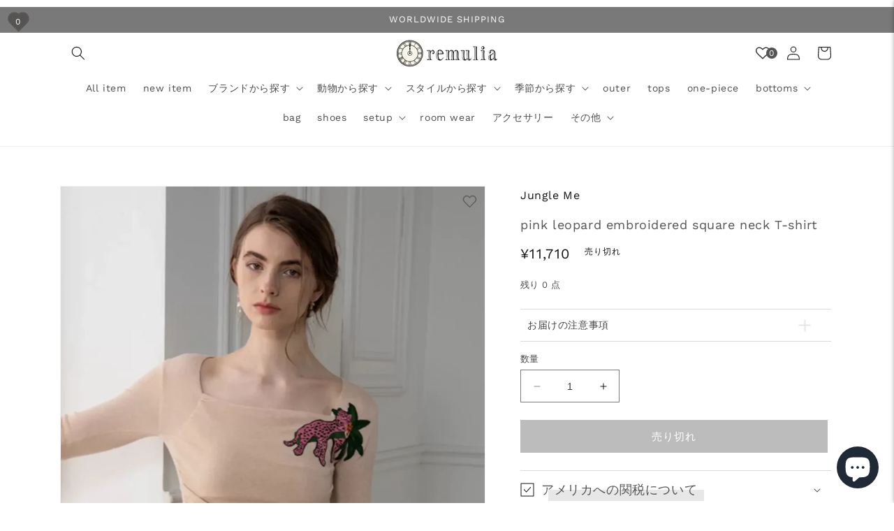

--- FILE ---
content_type: text/html; charset=utf-8
request_url: https://remulia.shop/products/jung10174
body_size: 65413
content:
<!doctype html>
<html class="no-js" lang="ja">
  <head>
  <meta name="facebook-domain-verification" content="nmpcx1q3b04f9u47uwynqrq9qadc7a" />
  <!-- Global site tag (gtag.js) - Google Ads: 373081295 -->
  <script async src="https://www.googletagmanager.com/gtag/js?id=AW-373081295"></script>
  <script>
  window.dataLayer = window.dataLayer || [];
  function gtag(){dataLayer.push(arguments);}
  gtag('js', new Date());

  gtag('config', 'AW-373081295');
  </script>
  
  <script type="text/javascript" src="https://code.jquery.com/jquery-3.4.1.min.js"></script>
  <script src="//remulia.shop/cdn/shop/t/9/assets/accordion.js?v=66213132194889645971690035379" type="text/javascript"></script>
  <meta name="facebook-domain-verification" content="168tje5bkf8bucs2vc6bg522b8ai6b" />
  
    <meta charset="utf-8">
    <meta http-equiv="X-UA-Compatible" content="IE=edge">
    <meta name="viewport" content="width=device-width,initial-scale=1">
    <meta name="theme-color" content="">
    <link rel="canonical" href="https://remulia.shop/products/jung10174">
    <link rel="preconnect" href="https://cdn.shopify.com" crossorigin><link rel="preconnect" href="https://fonts.shopifycdn.com" crossorigin><title>
      pink leopard embroidered square neck T-shirt
 &ndash; remulia</title>

    
      <meta name="description" content="  ＜サイズ＞ ※単位（cm） サイズ 着丈 バスト 肩幅 ワンサイズ 51 64 35 ＜素材＞ ウール6% アクリル30% ナイロン20% ポリエステル44%">
    

    

<meta property="og:site_name" content="remulia">
<meta property="og:url" content="https://remulia.shop/products/jung10174">
<meta property="og:title" content="pink leopard embroidered square neck T-shirt">
<meta property="og:type" content="product">
<meta property="og:description" content="  ＜サイズ＞ ※単位（cm） サイズ 着丈 バスト 肩幅 ワンサイズ 51 64 35 ＜素材＞ ウール6% アクリル30% ナイロン20% ポリエステル44%"><meta property="og:image" content="http://remulia.shop/cdn/shop/files/O1CN01AmKJeO1OdTM8ThUME__3228321728.jpg_Q75.jpg_d63982be-018e-4609-a6e6-91b7c77dff29.webp?v=1716476379">
  <meta property="og:image:secure_url" content="https://remulia.shop/cdn/shop/files/O1CN01AmKJeO1OdTM8ThUME__3228321728.jpg_Q75.jpg_d63982be-018e-4609-a6e6-91b7c77dff29.webp?v=1716476379">
  <meta property="og:image:width" content="1176">
  <meta property="og:image:height" content="1176"><meta property="og:price:amount" content="11,710">
  <meta property="og:price:currency" content="JPY"><meta name="twitter:card" content="summary_large_image">
<meta name="twitter:title" content="pink leopard embroidered square neck T-shirt">
<meta name="twitter:description" content="  ＜サイズ＞ ※単位（cm） サイズ 着丈 バスト 肩幅 ワンサイズ 51 64 35 ＜素材＞ ウール6% アクリル30% ナイロン20% ポリエステル44%">


    <script src="//remulia.shop/cdn/shop/t/9/assets/constants.js?v=95358004781563950421690035379" defer="defer"></script>
    <script src="//remulia.shop/cdn/shop/t/9/assets/pubsub.js?v=2921868252632587581690035379" defer="defer"></script>
    <script src="//remulia.shop/cdn/shop/t/9/assets/global.js?v=19493052194581066341690035379" defer="defer"></script>
    <script>window.performance && window.performance.mark && window.performance.mark('shopify.content_for_header.start');</script><meta name="facebook-domain-verification" content="nmpcx1q3b04f9u47uwynqrq9qadc7a">
<meta name="google-site-verification" content="zWlIgJoMJRqxfUl7Nv51ExUpiTLQiATf8Vw8raTiE3I">
<meta id="shopify-digital-wallet" name="shopify-digital-wallet" content="/51610550454/digital_wallets/dialog">
<meta name="shopify-checkout-api-token" content="cc145402358bfcbf2ac59901a43f7ba4">
<meta id="in-context-paypal-metadata" data-shop-id="51610550454" data-venmo-supported="false" data-environment="production" data-locale="ja_JP" data-paypal-v4="true" data-currency="JPY">
<link rel="alternate" hreflang="x-default" href="https://remulia.shop/products/jung10174">
<link rel="alternate" hreflang="ja" href="https://remulia.shop/products/jung10174">
<link rel="alternate" hreflang="en-AZ" href="https://remulia.shop/en-as/products/jung10174">
<link rel="alternate" hreflang="ja-AZ" href="https://remulia.shop/ja-as/products/jung10174">
<link rel="alternate" hreflang="en-AF" href="https://remulia.shop/en-as/products/jung10174">
<link rel="alternate" hreflang="ja-AF" href="https://remulia.shop/ja-as/products/jung10174">
<link rel="alternate" hreflang="en-AE" href="https://remulia.shop/en-as/products/jung10174">
<link rel="alternate" hreflang="ja-AE" href="https://remulia.shop/ja-as/products/jung10174">
<link rel="alternate" hreflang="en-YE" href="https://remulia.shop/en-as/products/jung10174">
<link rel="alternate" hreflang="ja-YE" href="https://remulia.shop/ja-as/products/jung10174">
<link rel="alternate" hreflang="en-IO" href="https://remulia.shop/en-as/products/jung10174">
<link rel="alternate" hreflang="ja-IO" href="https://remulia.shop/ja-as/products/jung10174">
<link rel="alternate" hreflang="en-IL" href="https://remulia.shop/en-as/products/jung10174">
<link rel="alternate" hreflang="ja-IL" href="https://remulia.shop/ja-as/products/jung10174">
<link rel="alternate" hreflang="en-IQ" href="https://remulia.shop/en-as/products/jung10174">
<link rel="alternate" hreflang="ja-IQ" href="https://remulia.shop/ja-as/products/jung10174">
<link rel="alternate" hreflang="en-ID" href="https://remulia.shop/en-as/products/jung10174">
<link rel="alternate" hreflang="ja-ID" href="https://remulia.shop/ja-as/products/jung10174">
<link rel="alternate" hreflang="en-UZ" href="https://remulia.shop/en-as/products/jung10174">
<link rel="alternate" hreflang="ja-UZ" href="https://remulia.shop/ja-as/products/jung10174">
<link rel="alternate" hreflang="en-OM" href="https://remulia.shop/en-as/products/jung10174">
<link rel="alternate" hreflang="ja-OM" href="https://remulia.shop/ja-as/products/jung10174">
<link rel="alternate" hreflang="en-KZ" href="https://remulia.shop/en-as/products/jung10174">
<link rel="alternate" hreflang="ja-KZ" href="https://remulia.shop/ja-as/products/jung10174">
<link rel="alternate" hreflang="en-QA" href="https://remulia.shop/en-as/products/jung10174">
<link rel="alternate" hreflang="ja-QA" href="https://remulia.shop/ja-as/products/jung10174">
<link rel="alternate" hreflang="en-KH" href="https://remulia.shop/en-as/products/jung10174">
<link rel="alternate" hreflang="ja-KH" href="https://remulia.shop/ja-as/products/jung10174">
<link rel="alternate" hreflang="en-KG" href="https://remulia.shop/en-as/products/jung10174">
<link rel="alternate" hreflang="ja-KG" href="https://remulia.shop/ja-as/products/jung10174">
<link rel="alternate" hreflang="en-KW" href="https://remulia.shop/en-as/products/jung10174">
<link rel="alternate" hreflang="ja-KW" href="https://remulia.shop/ja-as/products/jung10174">
<link rel="alternate" hreflang="en-CX" href="https://remulia.shop/en-as/products/jung10174">
<link rel="alternate" hreflang="ja-CX" href="https://remulia.shop/ja-as/products/jung10174">
<link rel="alternate" hreflang="en-CC" href="https://remulia.shop/en-as/products/jung10174">
<link rel="alternate" hreflang="ja-CC" href="https://remulia.shop/ja-as/products/jung10174">
<link rel="alternate" hreflang="en-SA" href="https://remulia.shop/en-as/products/jung10174">
<link rel="alternate" hreflang="ja-SA" href="https://remulia.shop/ja-as/products/jung10174">
<link rel="alternate" hreflang="en-LK" href="https://remulia.shop/en-as/products/jung10174">
<link rel="alternate" hreflang="ja-LK" href="https://remulia.shop/ja-as/products/jung10174">
<link rel="alternate" hreflang="en-TH" href="https://remulia.shop/en-as/products/jung10174">
<link rel="alternate" hreflang="ja-TH" href="https://remulia.shop/ja-as/products/jung10174">
<link rel="alternate" hreflang="en-TJ" href="https://remulia.shop/en-as/products/jung10174">
<link rel="alternate" hreflang="ja-TJ" href="https://remulia.shop/ja-as/products/jung10174">
<link rel="alternate" hreflang="en-TM" href="https://remulia.shop/en-as/products/jung10174">
<link rel="alternate" hreflang="ja-TM" href="https://remulia.shop/ja-as/products/jung10174">
<link rel="alternate" hreflang="en-NP" href="https://remulia.shop/en-as/products/jung10174">
<link rel="alternate" hreflang="ja-NP" href="https://remulia.shop/ja-as/products/jung10174">
<link rel="alternate" hreflang="en-BH" href="https://remulia.shop/en-as/products/jung10174">
<link rel="alternate" hreflang="ja-BH" href="https://remulia.shop/ja-as/products/jung10174">
<link rel="alternate" hreflang="en-PK" href="https://remulia.shop/en-as/products/jung10174">
<link rel="alternate" hreflang="ja-PK" href="https://remulia.shop/ja-as/products/jung10174">
<link rel="alternate" hreflang="en-PS" href="https://remulia.shop/en-as/products/jung10174">
<link rel="alternate" hreflang="ja-PS" href="https://remulia.shop/ja-as/products/jung10174">
<link rel="alternate" hreflang="en-BD" href="https://remulia.shop/en-as/products/jung10174">
<link rel="alternate" hreflang="ja-BD" href="https://remulia.shop/ja-as/products/jung10174">
<link rel="alternate" hreflang="en-PH" href="https://remulia.shop/en-as/products/jung10174">
<link rel="alternate" hreflang="ja-PH" href="https://remulia.shop/ja-as/products/jung10174">
<link rel="alternate" hreflang="en-BT" href="https://remulia.shop/en-as/products/jung10174">
<link rel="alternate" hreflang="ja-BT" href="https://remulia.shop/ja-as/products/jung10174">
<link rel="alternate" hreflang="en-BN" href="https://remulia.shop/en-as/products/jung10174">
<link rel="alternate" hreflang="ja-BN" href="https://remulia.shop/ja-as/products/jung10174">
<link rel="alternate" hreflang="en-VN" href="https://remulia.shop/en-as/products/jung10174">
<link rel="alternate" hreflang="ja-VN" href="https://remulia.shop/ja-as/products/jung10174">
<link rel="alternate" hreflang="en-MO" href="https://remulia.shop/en-as/products/jung10174">
<link rel="alternate" hreflang="ja-MO" href="https://remulia.shop/ja-as/products/jung10174">
<link rel="alternate" hreflang="en-MY" href="https://remulia.shop/en-as/products/jung10174">
<link rel="alternate" hreflang="ja-MY" href="https://remulia.shop/ja-as/products/jung10174">
<link rel="alternate" hreflang="en-MM" href="https://remulia.shop/en-as/products/jung10174">
<link rel="alternate" hreflang="ja-MM" href="https://remulia.shop/ja-as/products/jung10174">
<link rel="alternate" hreflang="en-MV" href="https://remulia.shop/en-as/products/jung10174">
<link rel="alternate" hreflang="ja-MV" href="https://remulia.shop/ja-as/products/jung10174">
<link rel="alternate" hreflang="en-MN" href="https://remulia.shop/en-as/products/jung10174">
<link rel="alternate" hreflang="ja-MN" href="https://remulia.shop/ja-as/products/jung10174">
<link rel="alternate" hreflang="en-JO" href="https://remulia.shop/en-as/products/jung10174">
<link rel="alternate" hreflang="ja-JO" href="https://remulia.shop/ja-as/products/jung10174">
<link rel="alternate" hreflang="en-LA" href="https://remulia.shop/en-as/products/jung10174">
<link rel="alternate" hreflang="ja-LA" href="https://remulia.shop/ja-as/products/jung10174">
<link rel="alternate" hreflang="en-LB" href="https://remulia.shop/en-as/products/jung10174">
<link rel="alternate" hreflang="ja-LB" href="https://remulia.shop/ja-as/products/jung10174">
<link rel="alternate" hreflang="en-RU" href="https://remulia.shop/en-as/products/jung10174">
<link rel="alternate" hreflang="ja-RU" href="https://remulia.shop/ja-as/products/jung10174">
<link rel="alternate" hreflang="en-HK" href="https://remulia.shop/en-as/products/jung10174">
<link rel="alternate" hreflang="ja-HK" href="https://remulia.shop/ja-as/products/jung10174">
<link rel="alternate" hreflang="en-TW" href="https://remulia.shop/en-as/products/jung10174">
<link rel="alternate" hreflang="ja-TW" href="https://remulia.shop/ja-as/products/jung10174">
<link rel="alternate" hreflang="en-CN" href="https://remulia.shop/en-as/products/jung10174">
<link rel="alternate" hreflang="ja-CN" href="https://remulia.shop/ja-as/products/jung10174">
<link rel="alternate" hreflang="en-AC" href="https://remulia.shop/en-af/products/jung10174">
<link rel="alternate" hreflang="ja-AC" href="https://remulia.shop/ja-af/products/jung10174">
<link rel="alternate" hreflang="en-DZ" href="https://remulia.shop/en-af/products/jung10174">
<link rel="alternate" hreflang="ja-DZ" href="https://remulia.shop/ja-af/products/jung10174">
<link rel="alternate" hreflang="en-AO" href="https://remulia.shop/en-af/products/jung10174">
<link rel="alternate" hreflang="ja-AO" href="https://remulia.shop/ja-af/products/jung10174">
<link rel="alternate" hreflang="en-UG" href="https://remulia.shop/en-af/products/jung10174">
<link rel="alternate" hreflang="ja-UG" href="https://remulia.shop/ja-af/products/jung10174">
<link rel="alternate" hreflang="en-EG" href="https://remulia.shop/en-af/products/jung10174">
<link rel="alternate" hreflang="ja-EG" href="https://remulia.shop/ja-af/products/jung10174">
<link rel="alternate" hreflang="en-SZ" href="https://remulia.shop/en-af/products/jung10174">
<link rel="alternate" hreflang="ja-SZ" href="https://remulia.shop/ja-af/products/jung10174">
<link rel="alternate" hreflang="en-ET" href="https://remulia.shop/en-af/products/jung10174">
<link rel="alternate" hreflang="ja-ET" href="https://remulia.shop/ja-af/products/jung10174">
<link rel="alternate" hreflang="en-ER" href="https://remulia.shop/en-af/products/jung10174">
<link rel="alternate" hreflang="ja-ER" href="https://remulia.shop/ja-af/products/jung10174">
<link rel="alternate" hreflang="en-GH" href="https://remulia.shop/en-af/products/jung10174">
<link rel="alternate" hreflang="ja-GH" href="https://remulia.shop/ja-af/products/jung10174">
<link rel="alternate" hreflang="en-CV" href="https://remulia.shop/en-af/products/jung10174">
<link rel="alternate" hreflang="ja-CV" href="https://remulia.shop/ja-af/products/jung10174">
<link rel="alternate" hreflang="en-GA" href="https://remulia.shop/en-af/products/jung10174">
<link rel="alternate" hreflang="ja-GA" href="https://remulia.shop/ja-af/products/jung10174">
<link rel="alternate" hreflang="en-CM" href="https://remulia.shop/en-af/products/jung10174">
<link rel="alternate" hreflang="ja-CM" href="https://remulia.shop/ja-af/products/jung10174">
<link rel="alternate" hreflang="en-GM" href="https://remulia.shop/en-af/products/jung10174">
<link rel="alternate" hreflang="ja-GM" href="https://remulia.shop/ja-af/products/jung10174">
<link rel="alternate" hreflang="en-GN" href="https://remulia.shop/en-af/products/jung10174">
<link rel="alternate" hreflang="ja-GN" href="https://remulia.shop/ja-af/products/jung10174">
<link rel="alternate" hreflang="en-GW" href="https://remulia.shop/en-af/products/jung10174">
<link rel="alternate" hreflang="ja-GW" href="https://remulia.shop/ja-af/products/jung10174">
<link rel="alternate" hreflang="en-KE" href="https://remulia.shop/en-af/products/jung10174">
<link rel="alternate" hreflang="ja-KE" href="https://remulia.shop/ja-af/products/jung10174">
<link rel="alternate" hreflang="en-CI" href="https://remulia.shop/en-af/products/jung10174">
<link rel="alternate" hreflang="ja-CI" href="https://remulia.shop/ja-af/products/jung10174">
<link rel="alternate" hreflang="en-KM" href="https://remulia.shop/en-af/products/jung10174">
<link rel="alternate" hreflang="ja-KM" href="https://remulia.shop/ja-af/products/jung10174">
<link rel="alternate" hreflang="en-CD" href="https://remulia.shop/en-af/products/jung10174">
<link rel="alternate" hreflang="ja-CD" href="https://remulia.shop/ja-af/products/jung10174">
<link rel="alternate" hreflang="en-CG" href="https://remulia.shop/en-af/products/jung10174">
<link rel="alternate" hreflang="ja-CG" href="https://remulia.shop/ja-af/products/jung10174">
<link rel="alternate" hreflang="en-ST" href="https://remulia.shop/en-af/products/jung10174">
<link rel="alternate" hreflang="ja-ST" href="https://remulia.shop/ja-af/products/jung10174">
<link rel="alternate" hreflang="en-ZM" href="https://remulia.shop/en-af/products/jung10174">
<link rel="alternate" hreflang="ja-ZM" href="https://remulia.shop/ja-af/products/jung10174">
<link rel="alternate" hreflang="en-SL" href="https://remulia.shop/en-af/products/jung10174">
<link rel="alternate" hreflang="ja-SL" href="https://remulia.shop/ja-af/products/jung10174">
<link rel="alternate" hreflang="en-DJ" href="https://remulia.shop/en-af/products/jung10174">
<link rel="alternate" hreflang="ja-DJ" href="https://remulia.shop/ja-af/products/jung10174">
<link rel="alternate" hreflang="en-ZW" href="https://remulia.shop/en-af/products/jung10174">
<link rel="alternate" hreflang="ja-ZW" href="https://remulia.shop/ja-af/products/jung10174">
<link rel="alternate" hreflang="en-SD" href="https://remulia.shop/en-af/products/jung10174">
<link rel="alternate" hreflang="ja-SD" href="https://remulia.shop/ja-af/products/jung10174">
<link rel="alternate" hreflang="en-SC" href="https://remulia.shop/en-af/products/jung10174">
<link rel="alternate" hreflang="ja-SC" href="https://remulia.shop/ja-af/products/jung10174">
<link rel="alternate" hreflang="en-SN" href="https://remulia.shop/en-af/products/jung10174">
<link rel="alternate" hreflang="ja-SN" href="https://remulia.shop/ja-af/products/jung10174">
<link rel="alternate" hreflang="en-SH" href="https://remulia.shop/en-af/products/jung10174">
<link rel="alternate" hreflang="ja-SH" href="https://remulia.shop/ja-af/products/jung10174">
<link rel="alternate" hreflang="en-SO" href="https://remulia.shop/en-af/products/jung10174">
<link rel="alternate" hreflang="ja-SO" href="https://remulia.shop/ja-af/products/jung10174">
<link rel="alternate" hreflang="en-TZ" href="https://remulia.shop/en-af/products/jung10174">
<link rel="alternate" hreflang="ja-TZ" href="https://remulia.shop/ja-af/products/jung10174">
<link rel="alternate" hreflang="en-TD" href="https://remulia.shop/en-af/products/jung10174">
<link rel="alternate" hreflang="ja-TD" href="https://remulia.shop/ja-af/products/jung10174">
<link rel="alternate" hreflang="en-TN" href="https://remulia.shop/en-af/products/jung10174">
<link rel="alternate" hreflang="ja-TN" href="https://remulia.shop/ja-af/products/jung10174">
<link rel="alternate" hreflang="en-TG" href="https://remulia.shop/en-af/products/jung10174">
<link rel="alternate" hreflang="ja-TG" href="https://remulia.shop/ja-af/products/jung10174">
<link rel="alternate" hreflang="en-TA" href="https://remulia.shop/en-af/products/jung10174">
<link rel="alternate" hreflang="ja-TA" href="https://remulia.shop/ja-af/products/jung10174">
<link rel="alternate" hreflang="en-NG" href="https://remulia.shop/en-af/products/jung10174">
<link rel="alternate" hreflang="ja-NG" href="https://remulia.shop/ja-af/products/jung10174">
<link rel="alternate" hreflang="en-NA" href="https://remulia.shop/en-af/products/jung10174">
<link rel="alternate" hreflang="ja-NA" href="https://remulia.shop/ja-af/products/jung10174">
<link rel="alternate" hreflang="en-NE" href="https://remulia.shop/en-af/products/jung10174">
<link rel="alternate" hreflang="ja-NE" href="https://remulia.shop/ja-af/products/jung10174">
<link rel="alternate" hreflang="en-TF" href="https://remulia.shop/en-af/products/jung10174">
<link rel="alternate" hreflang="ja-TF" href="https://remulia.shop/ja-af/products/jung10174">
<link rel="alternate" hreflang="en-BF" href="https://remulia.shop/en-af/products/jung10174">
<link rel="alternate" hreflang="ja-BF" href="https://remulia.shop/ja-af/products/jung10174">
<link rel="alternate" hreflang="en-BI" href="https://remulia.shop/en-af/products/jung10174">
<link rel="alternate" hreflang="ja-BI" href="https://remulia.shop/ja-af/products/jung10174">
<link rel="alternate" hreflang="en-BJ" href="https://remulia.shop/en-af/products/jung10174">
<link rel="alternate" hreflang="ja-BJ" href="https://remulia.shop/ja-af/products/jung10174">
<link rel="alternate" hreflang="en-BW" href="https://remulia.shop/en-af/products/jung10174">
<link rel="alternate" hreflang="ja-BW" href="https://remulia.shop/ja-af/products/jung10174">
<link rel="alternate" hreflang="en-MG" href="https://remulia.shop/en-af/products/jung10174">
<link rel="alternate" hreflang="ja-MG" href="https://remulia.shop/ja-af/products/jung10174">
<link rel="alternate" hreflang="en-MW" href="https://remulia.shop/en-af/products/jung10174">
<link rel="alternate" hreflang="ja-MW" href="https://remulia.shop/ja-af/products/jung10174">
<link rel="alternate" hreflang="en-ML" href="https://remulia.shop/en-af/products/jung10174">
<link rel="alternate" hreflang="ja-ML" href="https://remulia.shop/ja-af/products/jung10174">
<link rel="alternate" hreflang="en-MU" href="https://remulia.shop/en-af/products/jung10174">
<link rel="alternate" hreflang="ja-MU" href="https://remulia.shop/ja-af/products/jung10174">
<link rel="alternate" hreflang="en-MR" href="https://remulia.shop/en-af/products/jung10174">
<link rel="alternate" hreflang="ja-MR" href="https://remulia.shop/ja-af/products/jung10174">
<link rel="alternate" hreflang="en-MZ" href="https://remulia.shop/en-af/products/jung10174">
<link rel="alternate" hreflang="ja-MZ" href="https://remulia.shop/ja-af/products/jung10174">
<link rel="alternate" hreflang="en-MA" href="https://remulia.shop/en-af/products/jung10174">
<link rel="alternate" hreflang="ja-MA" href="https://remulia.shop/ja-af/products/jung10174">
<link rel="alternate" hreflang="en-LY" href="https://remulia.shop/en-af/products/jung10174">
<link rel="alternate" hreflang="ja-LY" href="https://remulia.shop/ja-af/products/jung10174">
<link rel="alternate" hreflang="en-LR" href="https://remulia.shop/en-af/products/jung10174">
<link rel="alternate" hreflang="ja-LR" href="https://remulia.shop/ja-af/products/jung10174">
<link rel="alternate" hreflang="en-RW" href="https://remulia.shop/en-af/products/jung10174">
<link rel="alternate" hreflang="ja-RW" href="https://remulia.shop/ja-af/products/jung10174">
<link rel="alternate" hreflang="en-LS" href="https://remulia.shop/en-af/products/jung10174">
<link rel="alternate" hreflang="ja-LS" href="https://remulia.shop/ja-af/products/jung10174">
<link rel="alternate" hreflang="en-EH" href="https://remulia.shop/en-af/products/jung10174">
<link rel="alternate" hreflang="ja-EH" href="https://remulia.shop/ja-af/products/jung10174">
<link rel="alternate" hreflang="en-GQ" href="https://remulia.shop/en-af/products/jung10174">
<link rel="alternate" hreflang="ja-GQ" href="https://remulia.shop/ja-af/products/jung10174">
<link rel="alternate" hreflang="en-CF" href="https://remulia.shop/en-af/products/jung10174">
<link rel="alternate" hreflang="ja-CF" href="https://remulia.shop/ja-af/products/jung10174">
<link rel="alternate" hreflang="en-ZA" href="https://remulia.shop/en-af/products/jung10174">
<link rel="alternate" hreflang="ja-ZA" href="https://remulia.shop/ja-af/products/jung10174">
<link rel="alternate" hreflang="en-SS" href="https://remulia.shop/en-af/products/jung10174">
<link rel="alternate" hreflang="ja-SS" href="https://remulia.shop/ja-af/products/jung10174">
<link rel="alternate" hreflang="en-US" href="https://remulia.shop/en-us/products/jung10174">
<link rel="alternate" hreflang="en-GB" href="https://remulia.shop/en-gb/products/jung10174">
<link rel="alternate" hreflang="ja-GB" href="https://remulia.shop/ja-gb/products/jung10174">
<link rel="alternate" hreflang="en-IN" href="https://remulia.shop/en-in/products/jung10174">
<link rel="alternate" hreflang="ja-IN" href="https://remulia.shop/ja-in/products/jung10174">
<link rel="alternate" hreflang="en-WF" href="https://remulia.shop/en-os/products/jung10174">
<link rel="alternate" hreflang="ja-WF" href="https://remulia.shop/ja-os/products/jung10174">
<link rel="alternate" hreflang="en-AU" href="https://remulia.shop/en-os/products/jung10174">
<link rel="alternate" hreflang="ja-AU" href="https://remulia.shop/ja-os/products/jung10174">
<link rel="alternate" hreflang="en-KI" href="https://remulia.shop/en-os/products/jung10174">
<link rel="alternate" hreflang="ja-KI" href="https://remulia.shop/ja-os/products/jung10174">
<link rel="alternate" hreflang="en-CK" href="https://remulia.shop/en-os/products/jung10174">
<link rel="alternate" hreflang="ja-CK" href="https://remulia.shop/ja-os/products/jung10174">
<link rel="alternate" hreflang="en-WS" href="https://remulia.shop/en-os/products/jung10174">
<link rel="alternate" hreflang="ja-WS" href="https://remulia.shop/ja-os/products/jung10174">
<link rel="alternate" hreflang="en-SB" href="https://remulia.shop/en-os/products/jung10174">
<link rel="alternate" hreflang="ja-SB" href="https://remulia.shop/ja-os/products/jung10174">
<link rel="alternate" hreflang="en-TV" href="https://remulia.shop/en-os/products/jung10174">
<link rel="alternate" hreflang="ja-TV" href="https://remulia.shop/ja-os/products/jung10174">
<link rel="alternate" hreflang="en-TK" href="https://remulia.shop/en-os/products/jung10174">
<link rel="alternate" hreflang="ja-TK" href="https://remulia.shop/ja-os/products/jung10174">
<link rel="alternate" hreflang="en-TO" href="https://remulia.shop/en-os/products/jung10174">
<link rel="alternate" hreflang="ja-TO" href="https://remulia.shop/ja-os/products/jung10174">
<link rel="alternate" hreflang="en-NR" href="https://remulia.shop/en-os/products/jung10174">
<link rel="alternate" hreflang="ja-NR" href="https://remulia.shop/ja-os/products/jung10174">
<link rel="alternate" hreflang="en-NU" href="https://remulia.shop/en-os/products/jung10174">
<link rel="alternate" hreflang="ja-NU" href="https://remulia.shop/ja-os/products/jung10174">
<link rel="alternate" hreflang="en-NC" href="https://remulia.shop/en-os/products/jung10174">
<link rel="alternate" hreflang="ja-NC" href="https://remulia.shop/ja-os/products/jung10174">
<link rel="alternate" hreflang="en-NZ" href="https://remulia.shop/en-os/products/jung10174">
<link rel="alternate" hreflang="ja-NZ" href="https://remulia.shop/ja-os/products/jung10174">
<link rel="alternate" hreflang="en-NF" href="https://remulia.shop/en-os/products/jung10174">
<link rel="alternate" hreflang="ja-NF" href="https://remulia.shop/ja-os/products/jung10174">
<link rel="alternate" hreflang="en-VU" href="https://remulia.shop/en-os/products/jung10174">
<link rel="alternate" hreflang="ja-VU" href="https://remulia.shop/ja-os/products/jung10174">
<link rel="alternate" hreflang="en-PG" href="https://remulia.shop/en-os/products/jung10174">
<link rel="alternate" hreflang="ja-PG" href="https://remulia.shop/ja-os/products/jung10174">
<link rel="alternate" hreflang="en-PN" href="https://remulia.shop/en-os/products/jung10174">
<link rel="alternate" hreflang="ja-PN" href="https://remulia.shop/ja-os/products/jung10174">
<link rel="alternate" hreflang="en-FJ" href="https://remulia.shop/en-os/products/jung10174">
<link rel="alternate" hreflang="ja-FJ" href="https://remulia.shop/ja-os/products/jung10174">
<link rel="alternate" hreflang="en-PF" href="https://remulia.shop/en-os/products/jung10174">
<link rel="alternate" hreflang="ja-PF" href="https://remulia.shop/ja-os/products/jung10174">
<link rel="alternate" hreflang="en-TL" href="https://remulia.shop/en-os/products/jung10174">
<link rel="alternate" hreflang="ja-TL" href="https://remulia.shop/ja-os/products/jung10174">
<link rel="alternate" hreflang="en-CA" href="https://remulia.shop/en-no/products/jung10174">
<link rel="alternate" hreflang="ja-CA" href="https://remulia.shop/ja-no/products/jung10174">
<link rel="alternate" hreflang="en-SG" href="https://remulia.shop/en-si/products/jung10174">
<link rel="alternate" hreflang="ja-SG" href="https://remulia.shop/ja-si/products/jung10174">
<link rel="alternate" hreflang="en-CH" href="https://remulia.shop/en-su/products/jung10174">
<link rel="alternate" hreflang="ja-CH" href="https://remulia.shop/ja-su/products/jung10174">
<link rel="alternate" hreflang="en-BR" href="https://remulia.shop/en-bu/products/jung10174">
<link rel="alternate" hreflang="ja-BR" href="https://remulia.shop/ja-bu/products/jung10174">
<link rel="alternate" hreflang="en-MX" href="https://remulia.shop/en-mx/products/jung10174">
<link rel="alternate" hreflang="ja-MX" href="https://remulia.shop/ja-mx/products/jung10174">
<link rel="alternate" hreflang="en-IS" href="https://remulia.shop/en-eu/products/jung10174">
<link rel="alternate" hreflang="ja-IS" href="https://remulia.shop/ja-eu/products/jung10174">
<link rel="alternate" hreflang="en-IE" href="https://remulia.shop/en-eu/products/jung10174">
<link rel="alternate" hreflang="ja-IE" href="https://remulia.shop/ja-eu/products/jung10174">
<link rel="alternate" hreflang="en-AL" href="https://remulia.shop/en-eu/products/jung10174">
<link rel="alternate" hreflang="ja-AL" href="https://remulia.shop/ja-eu/products/jung10174">
<link rel="alternate" hreflang="en-AM" href="https://remulia.shop/en-eu/products/jung10174">
<link rel="alternate" hreflang="ja-AM" href="https://remulia.shop/ja-eu/products/jung10174">
<link rel="alternate" hreflang="en-AD" href="https://remulia.shop/en-eu/products/jung10174">
<link rel="alternate" hreflang="ja-AD" href="https://remulia.shop/ja-eu/products/jung10174">
<link rel="alternate" hreflang="en-IT" href="https://remulia.shop/en-eu/products/jung10174">
<link rel="alternate" hreflang="ja-IT" href="https://remulia.shop/ja-eu/products/jung10174">
<link rel="alternate" hreflang="en-UA" href="https://remulia.shop/en-eu/products/jung10174">
<link rel="alternate" hreflang="ja-UA" href="https://remulia.shop/ja-eu/products/jung10174">
<link rel="alternate" hreflang="en-EE" href="https://remulia.shop/en-eu/products/jung10174">
<link rel="alternate" hreflang="ja-EE" href="https://remulia.shop/ja-eu/products/jung10174">
<link rel="alternate" hreflang="en-AT" href="https://remulia.shop/en-eu/products/jung10174">
<link rel="alternate" hreflang="ja-AT" href="https://remulia.shop/ja-eu/products/jung10174">
<link rel="alternate" hreflang="en-AX" href="https://remulia.shop/en-eu/products/jung10174">
<link rel="alternate" hreflang="ja-AX" href="https://remulia.shop/ja-eu/products/jung10174">
<link rel="alternate" hreflang="en-NL" href="https://remulia.shop/en-eu/products/jung10174">
<link rel="alternate" hreflang="ja-NL" href="https://remulia.shop/ja-eu/products/jung10174">
<link rel="alternate" hreflang="en-GG" href="https://remulia.shop/en-eu/products/jung10174">
<link rel="alternate" hreflang="ja-GG" href="https://remulia.shop/ja-eu/products/jung10174">
<link rel="alternate" hreflang="en-CY" href="https://remulia.shop/en-eu/products/jung10174">
<link rel="alternate" hreflang="ja-CY" href="https://remulia.shop/ja-eu/products/jung10174">
<link rel="alternate" hreflang="en-GR" href="https://remulia.shop/en-eu/products/jung10174">
<link rel="alternate" hreflang="ja-GR" href="https://remulia.shop/ja-eu/products/jung10174">
<link rel="alternate" hreflang="en-GP" href="https://remulia.shop/en-eu/products/jung10174">
<link rel="alternate" hreflang="ja-GP" href="https://remulia.shop/ja-eu/products/jung10174">
<link rel="alternate" hreflang="en-GL" href="https://remulia.shop/en-eu/products/jung10174">
<link rel="alternate" hreflang="ja-GL" href="https://remulia.shop/ja-eu/products/jung10174">
<link rel="alternate" hreflang="en-HR" href="https://remulia.shop/en-eu/products/jung10174">
<link rel="alternate" hreflang="ja-HR" href="https://remulia.shop/ja-eu/products/jung10174">
<link rel="alternate" hreflang="en-XK" href="https://remulia.shop/en-eu/products/jung10174">
<link rel="alternate" hreflang="ja-XK" href="https://remulia.shop/ja-eu/products/jung10174">
<link rel="alternate" hreflang="en-SM" href="https://remulia.shop/en-eu/products/jung10174">
<link rel="alternate" hreflang="ja-SM" href="https://remulia.shop/ja-eu/products/jung10174">
<link rel="alternate" hreflang="en-GI" href="https://remulia.shop/en-eu/products/jung10174">
<link rel="alternate" hreflang="ja-GI" href="https://remulia.shop/ja-eu/products/jung10174">
<link rel="alternate" hreflang="en-JE" href="https://remulia.shop/en-eu/products/jung10174">
<link rel="alternate" hreflang="ja-JE" href="https://remulia.shop/ja-eu/products/jung10174">
<link rel="alternate" hreflang="en-GE" href="https://remulia.shop/en-eu/products/jung10174">
<link rel="alternate" hreflang="ja-GE" href="https://remulia.shop/ja-eu/products/jung10174">
<link rel="alternate" hreflang="en-SJ" href="https://remulia.shop/en-eu/products/jung10174">
<link rel="alternate" hreflang="ja-SJ" href="https://remulia.shop/ja-eu/products/jung10174">
<link rel="alternate" hreflang="en-SE" href="https://remulia.shop/en-eu/products/jung10174">
<link rel="alternate" hreflang="ja-SE" href="https://remulia.shop/ja-eu/products/jung10174">
<link rel="alternate" hreflang="en-ES" href="https://remulia.shop/en-eu/products/jung10174">
<link rel="alternate" hreflang="ja-ES" href="https://remulia.shop/ja-eu/products/jung10174">
<link rel="alternate" hreflang="en-SK" href="https://remulia.shop/en-eu/products/jung10174">
<link rel="alternate" hreflang="ja-SK" href="https://remulia.shop/ja-eu/products/jung10174">
<link rel="alternate" hreflang="en-SI" href="https://remulia.shop/en-eu/products/jung10174">
<link rel="alternate" hreflang="ja-SI" href="https://remulia.shop/ja-eu/products/jung10174">
<link rel="alternate" hreflang="en-RS" href="https://remulia.shop/en-eu/products/jung10174">
<link rel="alternate" hreflang="ja-RS" href="https://remulia.shop/ja-eu/products/jung10174">
<link rel="alternate" hreflang="en-CZ" href="https://remulia.shop/en-eu/products/jung10174">
<link rel="alternate" hreflang="ja-CZ" href="https://remulia.shop/ja-eu/products/jung10174">
<link rel="alternate" hreflang="en-DK" href="https://remulia.shop/en-eu/products/jung10174">
<link rel="alternate" hreflang="ja-DK" href="https://remulia.shop/ja-eu/products/jung10174">
<link rel="alternate" hreflang="en-DE" href="https://remulia.shop/en-eu/products/jung10174">
<link rel="alternate" hreflang="ja-DE" href="https://remulia.shop/ja-eu/products/jung10174">
<link rel="alternate" hreflang="en-TR" href="https://remulia.shop/en-eu/products/jung10174">
<link rel="alternate" hreflang="ja-TR" href="https://remulia.shop/ja-eu/products/jung10174">
<link rel="alternate" hreflang="en-NO" href="https://remulia.shop/en-eu/products/jung10174">
<link rel="alternate" hreflang="ja-NO" href="https://remulia.shop/ja-eu/products/jung10174">
<link rel="alternate" hreflang="en-VA" href="https://remulia.shop/en-eu/products/jung10174">
<link rel="alternate" hreflang="ja-VA" href="https://remulia.shop/ja-eu/products/jung10174">
<link rel="alternate" hreflang="en-HU" href="https://remulia.shop/en-eu/products/jung10174">
<link rel="alternate" hreflang="ja-HU" href="https://remulia.shop/ja-eu/products/jung10174">
<link rel="alternate" hreflang="en-FI" href="https://remulia.shop/en-eu/products/jung10174">
<link rel="alternate" hreflang="ja-FI" href="https://remulia.shop/ja-eu/products/jung10174">
<link rel="alternate" hreflang="en-FO" href="https://remulia.shop/en-eu/products/jung10174">
<link rel="alternate" hreflang="ja-FO" href="https://remulia.shop/ja-eu/products/jung10174">
<link rel="alternate" hreflang="en-FR" href="https://remulia.shop/en-eu/products/jung10174">
<link rel="alternate" hreflang="ja-FR" href="https://remulia.shop/ja-eu/products/jung10174">
<link rel="alternate" hreflang="en-BG" href="https://remulia.shop/en-eu/products/jung10174">
<link rel="alternate" hreflang="ja-BG" href="https://remulia.shop/ja-eu/products/jung10174">
<link rel="alternate" hreflang="en-BY" href="https://remulia.shop/en-eu/products/jung10174">
<link rel="alternate" hreflang="ja-BY" href="https://remulia.shop/ja-eu/products/jung10174">
<link rel="alternate" hreflang="en-BE" href="https://remulia.shop/en-eu/products/jung10174">
<link rel="alternate" hreflang="ja-BE" href="https://remulia.shop/ja-eu/products/jung10174">
<link rel="alternate" hreflang="en-PL" href="https://remulia.shop/en-eu/products/jung10174">
<link rel="alternate" hreflang="ja-PL" href="https://remulia.shop/ja-eu/products/jung10174">
<link rel="alternate" hreflang="en-BA" href="https://remulia.shop/en-eu/products/jung10174">
<link rel="alternate" hreflang="ja-BA" href="https://remulia.shop/ja-eu/products/jung10174">
<link rel="alternate" hreflang="en-PT" href="https://remulia.shop/en-eu/products/jung10174">
<link rel="alternate" hreflang="ja-PT" href="https://remulia.shop/ja-eu/products/jung10174">
<link rel="alternate" hreflang="en-MK" href="https://remulia.shop/en-eu/products/jung10174">
<link rel="alternate" hreflang="ja-MK" href="https://remulia.shop/ja-eu/products/jung10174">
<link rel="alternate" hreflang="en-YT" href="https://remulia.shop/en-eu/products/jung10174">
<link rel="alternate" hreflang="ja-YT" href="https://remulia.shop/ja-eu/products/jung10174">
<link rel="alternate" hreflang="en-MT" href="https://remulia.shop/en-eu/products/jung10174">
<link rel="alternate" hreflang="ja-MT" href="https://remulia.shop/ja-eu/products/jung10174">
<link rel="alternate" hreflang="en-IM" href="https://remulia.shop/en-eu/products/jung10174">
<link rel="alternate" hreflang="ja-IM" href="https://remulia.shop/ja-eu/products/jung10174">
<link rel="alternate" hreflang="en-MC" href="https://remulia.shop/en-eu/products/jung10174">
<link rel="alternate" hreflang="ja-MC" href="https://remulia.shop/ja-eu/products/jung10174">
<link rel="alternate" hreflang="en-MD" href="https://remulia.shop/en-eu/products/jung10174">
<link rel="alternate" hreflang="ja-MD" href="https://remulia.shop/ja-eu/products/jung10174">
<link rel="alternate" hreflang="en-ME" href="https://remulia.shop/en-eu/products/jung10174">
<link rel="alternate" hreflang="ja-ME" href="https://remulia.shop/ja-eu/products/jung10174">
<link rel="alternate" hreflang="en-LV" href="https://remulia.shop/en-eu/products/jung10174">
<link rel="alternate" hreflang="ja-LV" href="https://remulia.shop/ja-eu/products/jung10174">
<link rel="alternate" hreflang="en-LT" href="https://remulia.shop/en-eu/products/jung10174">
<link rel="alternate" hreflang="ja-LT" href="https://remulia.shop/ja-eu/products/jung10174">
<link rel="alternate" hreflang="en-LI" href="https://remulia.shop/en-eu/products/jung10174">
<link rel="alternate" hreflang="ja-LI" href="https://remulia.shop/ja-eu/products/jung10174">
<link rel="alternate" hreflang="en-RO" href="https://remulia.shop/en-eu/products/jung10174">
<link rel="alternate" hreflang="ja-RO" href="https://remulia.shop/ja-eu/products/jung10174">
<link rel="alternate" hreflang="en-LU" href="https://remulia.shop/en-eu/products/jung10174">
<link rel="alternate" hreflang="ja-LU" href="https://remulia.shop/ja-eu/products/jung10174">
<link rel="alternate" hreflang="en-RE" href="https://remulia.shop/en-eu/products/jung10174">
<link rel="alternate" hreflang="ja-RE" href="https://remulia.shop/ja-eu/products/jung10174">
<link rel="alternate" hreflang="en-AW" href="https://remulia.shop/en-ce/products/jung10174">
<link rel="alternate" hreflang="ja-AW" href="https://remulia.shop/ja-ce/products/jung10174">
<link rel="alternate" hreflang="en-AI" href="https://remulia.shop/en-ce/products/jung10174">
<link rel="alternate" hreflang="ja-AI" href="https://remulia.shop/ja-ce/products/jung10174">
<link rel="alternate" hreflang="en-AG" href="https://remulia.shop/en-ce/products/jung10174">
<link rel="alternate" hreflang="ja-AG" href="https://remulia.shop/ja-ce/products/jung10174">
<link rel="alternate" hreflang="en-VG" href="https://remulia.shop/en-ce/products/jung10174">
<link rel="alternate" hreflang="ja-VG" href="https://remulia.shop/ja-ce/products/jung10174">
<link rel="alternate" hreflang="en-SV" href="https://remulia.shop/en-ce/products/jung10174">
<link rel="alternate" hreflang="ja-SV" href="https://remulia.shop/ja-ce/products/jung10174">
<link rel="alternate" hreflang="en-CW" href="https://remulia.shop/en-ce/products/jung10174">
<link rel="alternate" hreflang="ja-CW" href="https://remulia.shop/ja-ce/products/jung10174">
<link rel="alternate" hreflang="en-GT" href="https://remulia.shop/en-ce/products/jung10174">
<link rel="alternate" hreflang="ja-GT" href="https://remulia.shop/ja-ce/products/jung10174">
<link rel="alternate" hreflang="en-GD" href="https://remulia.shop/en-ce/products/jung10174">
<link rel="alternate" hreflang="ja-GD" href="https://remulia.shop/ja-ce/products/jung10174">
<link rel="alternate" hreflang="en-KY" href="https://remulia.shop/en-ce/products/jung10174">
<link rel="alternate" hreflang="ja-KY" href="https://remulia.shop/ja-ce/products/jung10174">
<link rel="alternate" hreflang="en-CR" href="https://remulia.shop/en-ce/products/jung10174">
<link rel="alternate" hreflang="ja-CR" href="https://remulia.shop/ja-ce/products/jung10174">
<link rel="alternate" hreflang="en-BL" href="https://remulia.shop/en-ce/products/jung10174">
<link rel="alternate" hreflang="ja-BL" href="https://remulia.shop/ja-ce/products/jung10174">
<link rel="alternate" hreflang="en-PM" href="https://remulia.shop/en-ce/products/jung10174">
<link rel="alternate" hreflang="ja-PM" href="https://remulia.shop/ja-ce/products/jung10174">
<link rel="alternate" hreflang="en-JM" href="https://remulia.shop/en-ce/products/jung10174">
<link rel="alternate" hreflang="ja-JM" href="https://remulia.shop/ja-ce/products/jung10174">
<link rel="alternate" hreflang="en-KN" href="https://remulia.shop/en-ce/products/jung10174">
<link rel="alternate" hreflang="ja-KN" href="https://remulia.shop/ja-ce/products/jung10174">
<link rel="alternate" hreflang="en-VC" href="https://remulia.shop/en-ce/products/jung10174">
<link rel="alternate" hreflang="ja-VC" href="https://remulia.shop/ja-ce/products/jung10174">
<link rel="alternate" hreflang="en-MF" href="https://remulia.shop/en-ce/products/jung10174">
<link rel="alternate" hreflang="ja-MF" href="https://remulia.shop/ja-ce/products/jung10174">
<link rel="alternate" hreflang="en-SX" href="https://remulia.shop/en-ce/products/jung10174">
<link rel="alternate" hreflang="ja-SX" href="https://remulia.shop/ja-ce/products/jung10174">
<link rel="alternate" hreflang="en-LC" href="https://remulia.shop/en-ce/products/jung10174">
<link rel="alternate" hreflang="ja-LC" href="https://remulia.shop/ja-ce/products/jung10174">
<link rel="alternate" hreflang="en-TC" href="https://remulia.shop/en-ce/products/jung10174">
<link rel="alternate" hreflang="ja-TC" href="https://remulia.shop/ja-ce/products/jung10174">
<link rel="alternate" hreflang="en-DO" href="https://remulia.shop/en-ce/products/jung10174">
<link rel="alternate" hreflang="ja-DO" href="https://remulia.shop/ja-ce/products/jung10174">
<link rel="alternate" hreflang="en-DM" href="https://remulia.shop/en-ce/products/jung10174">
<link rel="alternate" hreflang="ja-DM" href="https://remulia.shop/ja-ce/products/jung10174">
<link rel="alternate" hreflang="en-TT" href="https://remulia.shop/en-ce/products/jung10174">
<link rel="alternate" hreflang="ja-TT" href="https://remulia.shop/ja-ce/products/jung10174">
<link rel="alternate" hreflang="en-NI" href="https://remulia.shop/en-ce/products/jung10174">
<link rel="alternate" hreflang="ja-NI" href="https://remulia.shop/ja-ce/products/jung10174">
<link rel="alternate" hreflang="en-HT" href="https://remulia.shop/en-ce/products/jung10174">
<link rel="alternate" hreflang="ja-HT" href="https://remulia.shop/ja-ce/products/jung10174">
<link rel="alternate" hreflang="en-PA" href="https://remulia.shop/en-ce/products/jung10174">
<link rel="alternate" hreflang="ja-PA" href="https://remulia.shop/ja-ce/products/jung10174">
<link rel="alternate" hreflang="en-BS" href="https://remulia.shop/en-ce/products/jung10174">
<link rel="alternate" hreflang="ja-BS" href="https://remulia.shop/ja-ce/products/jung10174">
<link rel="alternate" hreflang="en-BM" href="https://remulia.shop/en-ce/products/jung10174">
<link rel="alternate" hreflang="ja-BM" href="https://remulia.shop/ja-ce/products/jung10174">
<link rel="alternate" hreflang="en-BB" href="https://remulia.shop/en-ce/products/jung10174">
<link rel="alternate" hreflang="ja-BB" href="https://remulia.shop/ja-ce/products/jung10174">
<link rel="alternate" hreflang="en-BZ" href="https://remulia.shop/en-ce/products/jung10174">
<link rel="alternate" hreflang="ja-BZ" href="https://remulia.shop/ja-ce/products/jung10174">
<link rel="alternate" hreflang="en-HN" href="https://remulia.shop/en-ce/products/jung10174">
<link rel="alternate" hreflang="ja-HN" href="https://remulia.shop/ja-ce/products/jung10174">
<link rel="alternate" hreflang="en-MQ" href="https://remulia.shop/en-ce/products/jung10174">
<link rel="alternate" hreflang="ja-MQ" href="https://remulia.shop/ja-ce/products/jung10174">
<link rel="alternate" hreflang="en-MS" href="https://remulia.shop/en-ce/products/jung10174">
<link rel="alternate" hreflang="ja-MS" href="https://remulia.shop/ja-ce/products/jung10174">
<link rel="alternate" hreflang="en-UM" href="https://remulia.shop/en-ce/products/jung10174">
<link rel="alternate" hreflang="ja-UM" href="https://remulia.shop/ja-ce/products/jung10174">
<link rel="alternate" hreflang="en-AR" href="https://remulia.shop/en-sa/products/jung10174">
<link rel="alternate" hreflang="ja-AR" href="https://remulia.shop/ja-sa/products/jung10174">
<link rel="alternate" hreflang="en-UY" href="https://remulia.shop/en-sa/products/jung10174">
<link rel="alternate" hreflang="ja-UY" href="https://remulia.shop/ja-sa/products/jung10174">
<link rel="alternate" hreflang="en-EC" href="https://remulia.shop/en-sa/products/jung10174">
<link rel="alternate" hreflang="ja-EC" href="https://remulia.shop/ja-sa/products/jung10174">
<link rel="alternate" hreflang="en-BQ" href="https://remulia.shop/en-sa/products/jung10174">
<link rel="alternate" hreflang="ja-BQ" href="https://remulia.shop/ja-sa/products/jung10174">
<link rel="alternate" hreflang="en-GY" href="https://remulia.shop/en-sa/products/jung10174">
<link rel="alternate" hreflang="ja-GY" href="https://remulia.shop/ja-sa/products/jung10174">
<link rel="alternate" hreflang="en-CO" href="https://remulia.shop/en-sa/products/jung10174">
<link rel="alternate" hreflang="ja-CO" href="https://remulia.shop/ja-sa/products/jung10174">
<link rel="alternate" hreflang="en-GS" href="https://remulia.shop/en-sa/products/jung10174">
<link rel="alternate" hreflang="ja-GS" href="https://remulia.shop/ja-sa/products/jung10174">
<link rel="alternate" hreflang="en-SR" href="https://remulia.shop/en-sa/products/jung10174">
<link rel="alternate" hreflang="ja-SR" href="https://remulia.shop/ja-sa/products/jung10174">
<link rel="alternate" hreflang="en-CL" href="https://remulia.shop/en-sa/products/jung10174">
<link rel="alternate" hreflang="ja-CL" href="https://remulia.shop/ja-sa/products/jung10174">
<link rel="alternate" hreflang="en-PY" href="https://remulia.shop/en-sa/products/jung10174">
<link rel="alternate" hreflang="ja-PY" href="https://remulia.shop/ja-sa/products/jung10174">
<link rel="alternate" hreflang="en-FK" href="https://remulia.shop/en-sa/products/jung10174">
<link rel="alternate" hreflang="ja-FK" href="https://remulia.shop/ja-sa/products/jung10174">
<link rel="alternate" hreflang="en-GF" href="https://remulia.shop/en-sa/products/jung10174">
<link rel="alternate" hreflang="ja-GF" href="https://remulia.shop/ja-sa/products/jung10174">
<link rel="alternate" hreflang="en-VE" href="https://remulia.shop/en-sa/products/jung10174">
<link rel="alternate" hreflang="ja-VE" href="https://remulia.shop/ja-sa/products/jung10174">
<link rel="alternate" hreflang="en-PE" href="https://remulia.shop/en-sa/products/jung10174">
<link rel="alternate" hreflang="ja-PE" href="https://remulia.shop/ja-sa/products/jung10174">
<link rel="alternate" hreflang="en-BO" href="https://remulia.shop/en-sa/products/jung10174">
<link rel="alternate" hreflang="ja-BO" href="https://remulia.shop/ja-sa/products/jung10174">
<link rel="alternate" hreflang="en-KR" href="https://remulia.shop/en-kr/products/jung10174">
<link rel="alternate" hreflang="ja-KR" href="https://remulia.shop/ja-kr/products/jung10174">
<link rel="alternate" hreflang="ko-KR" href="https://remulia.shop/ko-kr/products/jung10174">
<link rel="alternate" type="application/json+oembed" href="https://remulia.shop/products/jung10174.oembed">
<script async="async" src="/checkouts/internal/preloads.js?locale=ja-JP"></script>
<link rel="preconnect" href="https://shop.app" crossorigin="anonymous">
<script async="async" src="https://shop.app/checkouts/internal/preloads.js?locale=ja-JP&shop_id=51610550454" crossorigin="anonymous"></script>
<script id="apple-pay-shop-capabilities" type="application/json">{"shopId":51610550454,"countryCode":"JP","currencyCode":"JPY","merchantCapabilities":["supports3DS"],"merchantId":"gid:\/\/shopify\/Shop\/51610550454","merchantName":"remulia","requiredBillingContactFields":["postalAddress","email","phone"],"requiredShippingContactFields":["postalAddress","email","phone"],"shippingType":"shipping","supportedNetworks":["visa","masterCard","amex","jcb","discover"],"total":{"type":"pending","label":"remulia","amount":"1.00"},"shopifyPaymentsEnabled":true,"supportsSubscriptions":true}</script>
<script id="shopify-features" type="application/json">{"accessToken":"cc145402358bfcbf2ac59901a43f7ba4","betas":["rich-media-storefront-analytics"],"domain":"remulia.shop","predictiveSearch":false,"shopId":51610550454,"locale":"ja"}</script>
<script>var Shopify = Shopify || {};
Shopify.shop = "remulia.myshopify.com";
Shopify.locale = "ja";
Shopify.currency = {"active":"JPY","rate":"1.0"};
Shopify.country = "JP";
Shopify.theme = {"name":"Dawn(TAKANORI検証)9.0 Wishlist追加","id":132395466934,"schema_name":"Dawn","schema_version":"9.0.0","theme_store_id":887,"role":"main"};
Shopify.theme.handle = "null";
Shopify.theme.style = {"id":null,"handle":null};
Shopify.cdnHost = "remulia.shop/cdn";
Shopify.routes = Shopify.routes || {};
Shopify.routes.root = "/";</script>
<script type="module">!function(o){(o.Shopify=o.Shopify||{}).modules=!0}(window);</script>
<script>!function(o){function n(){var o=[];function n(){o.push(Array.prototype.slice.apply(arguments))}return n.q=o,n}var t=o.Shopify=o.Shopify||{};t.loadFeatures=n(),t.autoloadFeatures=n()}(window);</script>
<script>
  window.ShopifyPay = window.ShopifyPay || {};
  window.ShopifyPay.apiHost = "shop.app\/pay";
  window.ShopifyPay.redirectState = null;
</script>
<script id="shop-js-analytics" type="application/json">{"pageType":"product"}</script>
<script defer="defer" async type="module" src="//remulia.shop/cdn/shopifycloud/shop-js/modules/v2/client.init-shop-cart-sync_0MstufBG.ja.esm.js"></script>
<script defer="defer" async type="module" src="//remulia.shop/cdn/shopifycloud/shop-js/modules/v2/chunk.common_jll-23Z1.esm.js"></script>
<script defer="defer" async type="module" src="//remulia.shop/cdn/shopifycloud/shop-js/modules/v2/chunk.modal_HXih6-AF.esm.js"></script>
<script type="module">
  await import("//remulia.shop/cdn/shopifycloud/shop-js/modules/v2/client.init-shop-cart-sync_0MstufBG.ja.esm.js");
await import("//remulia.shop/cdn/shopifycloud/shop-js/modules/v2/chunk.common_jll-23Z1.esm.js");
await import("//remulia.shop/cdn/shopifycloud/shop-js/modules/v2/chunk.modal_HXih6-AF.esm.js");

  window.Shopify.SignInWithShop?.initShopCartSync?.({"fedCMEnabled":true,"windoidEnabled":true});

</script>
<script>
  window.Shopify = window.Shopify || {};
  if (!window.Shopify.featureAssets) window.Shopify.featureAssets = {};
  window.Shopify.featureAssets['shop-js'] = {"shop-cart-sync":["modules/v2/client.shop-cart-sync_DN7iwvRY.ja.esm.js","modules/v2/chunk.common_jll-23Z1.esm.js","modules/v2/chunk.modal_HXih6-AF.esm.js"],"init-fed-cm":["modules/v2/client.init-fed-cm_DmZOWWut.ja.esm.js","modules/v2/chunk.common_jll-23Z1.esm.js","modules/v2/chunk.modal_HXih6-AF.esm.js"],"shop-cash-offers":["modules/v2/client.shop-cash-offers_HFfvn_Gz.ja.esm.js","modules/v2/chunk.common_jll-23Z1.esm.js","modules/v2/chunk.modal_HXih6-AF.esm.js"],"shop-login-button":["modules/v2/client.shop-login-button_BVN3pvk0.ja.esm.js","modules/v2/chunk.common_jll-23Z1.esm.js","modules/v2/chunk.modal_HXih6-AF.esm.js"],"pay-button":["modules/v2/client.pay-button_CyS_4GVi.ja.esm.js","modules/v2/chunk.common_jll-23Z1.esm.js","modules/v2/chunk.modal_HXih6-AF.esm.js"],"shop-button":["modules/v2/client.shop-button_zh22db91.ja.esm.js","modules/v2/chunk.common_jll-23Z1.esm.js","modules/v2/chunk.modal_HXih6-AF.esm.js"],"avatar":["modules/v2/client.avatar_BTnouDA3.ja.esm.js"],"init-windoid":["modules/v2/client.init-windoid_BlVJIuJ5.ja.esm.js","modules/v2/chunk.common_jll-23Z1.esm.js","modules/v2/chunk.modal_HXih6-AF.esm.js"],"init-shop-for-new-customer-accounts":["modules/v2/client.init-shop-for-new-customer-accounts_BqzwtUK7.ja.esm.js","modules/v2/client.shop-login-button_BVN3pvk0.ja.esm.js","modules/v2/chunk.common_jll-23Z1.esm.js","modules/v2/chunk.modal_HXih6-AF.esm.js"],"init-shop-email-lookup-coordinator":["modules/v2/client.init-shop-email-lookup-coordinator_DKDv3hKi.ja.esm.js","modules/v2/chunk.common_jll-23Z1.esm.js","modules/v2/chunk.modal_HXih6-AF.esm.js"],"init-shop-cart-sync":["modules/v2/client.init-shop-cart-sync_0MstufBG.ja.esm.js","modules/v2/chunk.common_jll-23Z1.esm.js","modules/v2/chunk.modal_HXih6-AF.esm.js"],"shop-toast-manager":["modules/v2/client.shop-toast-manager_BkVvTGW3.ja.esm.js","modules/v2/chunk.common_jll-23Z1.esm.js","modules/v2/chunk.modal_HXih6-AF.esm.js"],"init-customer-accounts":["modules/v2/client.init-customer-accounts_CZbUHFPX.ja.esm.js","modules/v2/client.shop-login-button_BVN3pvk0.ja.esm.js","modules/v2/chunk.common_jll-23Z1.esm.js","modules/v2/chunk.modal_HXih6-AF.esm.js"],"init-customer-accounts-sign-up":["modules/v2/client.init-customer-accounts-sign-up_C0QA8nCd.ja.esm.js","modules/v2/client.shop-login-button_BVN3pvk0.ja.esm.js","modules/v2/chunk.common_jll-23Z1.esm.js","modules/v2/chunk.modal_HXih6-AF.esm.js"],"shop-follow-button":["modules/v2/client.shop-follow-button_CSkbpFfm.ja.esm.js","modules/v2/chunk.common_jll-23Z1.esm.js","modules/v2/chunk.modal_HXih6-AF.esm.js"],"checkout-modal":["modules/v2/client.checkout-modal_rYdHFJTE.ja.esm.js","modules/v2/chunk.common_jll-23Z1.esm.js","modules/v2/chunk.modal_HXih6-AF.esm.js"],"shop-login":["modules/v2/client.shop-login_DeXIozZF.ja.esm.js","modules/v2/chunk.common_jll-23Z1.esm.js","modules/v2/chunk.modal_HXih6-AF.esm.js"],"lead-capture":["modules/v2/client.lead-capture_DGEoeVgo.ja.esm.js","modules/v2/chunk.common_jll-23Z1.esm.js","modules/v2/chunk.modal_HXih6-AF.esm.js"],"payment-terms":["modules/v2/client.payment-terms_BXPcfuME.ja.esm.js","modules/v2/chunk.common_jll-23Z1.esm.js","modules/v2/chunk.modal_HXih6-AF.esm.js"]};
</script>
<script>(function() {
  var isLoaded = false;
  function asyncLoad() {
    if (isLoaded) return;
    isLoaded = true;
    var urls = ["https:\/\/script.pop-convert.com\/new-micro\/production.pc.min.js?unique_id=remulia.myshopify.com\u0026shop=remulia.myshopify.com","https:\/\/cdn.s3.pop-convert.com\/pcjs.production.min.js?unique_id=remulia.myshopify.com\u0026shop=remulia.myshopify.com"];
    for (var i = 0; i < urls.length; i++) {
      var s = document.createElement('script');
      s.type = 'text/javascript';
      s.async = true;
      s.src = urls[i];
      var x = document.getElementsByTagName('script')[0];
      x.parentNode.insertBefore(s, x);
    }
  };
  if(window.attachEvent) {
    window.attachEvent('onload', asyncLoad);
  } else {
    window.addEventListener('load', asyncLoad, false);
  }
})();</script>
<script id="__st">var __st={"a":51610550454,"offset":32400,"reqid":"f5ff5b90-8dac-4741-8818-685d84436d2e-1769125713","pageurl":"remulia.shop\/products\/jung10174","u":"e0c17a8a3ea1","p":"product","rtyp":"product","rid":7954805489846};</script>
<script>window.ShopifyPaypalV4VisibilityTracking = true;</script>
<script id="captcha-bootstrap">!function(){'use strict';const t='contact',e='account',n='new_comment',o=[[t,t],['blogs',n],['comments',n],[t,'customer']],c=[[e,'customer_login'],[e,'guest_login'],[e,'recover_customer_password'],[e,'create_customer']],r=t=>t.map((([t,e])=>`form[action*='/${t}']:not([data-nocaptcha='true']) input[name='form_type'][value='${e}']`)).join(','),a=t=>()=>t?[...document.querySelectorAll(t)].map((t=>t.form)):[];function s(){const t=[...o],e=r(t);return a(e)}const i='password',u='form_key',d=['recaptcha-v3-token','g-recaptcha-response','h-captcha-response',i],f=()=>{try{return window.sessionStorage}catch{return}},m='__shopify_v',_=t=>t.elements[u];function p(t,e,n=!1){try{const o=window.sessionStorage,c=JSON.parse(o.getItem(e)),{data:r}=function(t){const{data:e,action:n}=t;return t[m]||n?{data:e,action:n}:{data:t,action:n}}(c);for(const[e,n]of Object.entries(r))t.elements[e]&&(t.elements[e].value=n);n&&o.removeItem(e)}catch(o){console.error('form repopulation failed',{error:o})}}const l='form_type',E='cptcha';function T(t){t.dataset[E]=!0}const w=window,h=w.document,L='Shopify',v='ce_forms',y='captcha';let A=!1;((t,e)=>{const n=(g='f06e6c50-85a8-45c8-87d0-21a2b65856fe',I='https://cdn.shopify.com/shopifycloud/storefront-forms-hcaptcha/ce_storefront_forms_captcha_hcaptcha.v1.5.2.iife.js',D={infoText:'hCaptchaによる保護',privacyText:'プライバシー',termsText:'利用規約'},(t,e,n)=>{const o=w[L][v],c=o.bindForm;if(c)return c(t,g,e,D).then(n);var r;o.q.push([[t,g,e,D],n]),r=I,A||(h.body.append(Object.assign(h.createElement('script'),{id:'captcha-provider',async:!0,src:r})),A=!0)});var g,I,D;w[L]=w[L]||{},w[L][v]=w[L][v]||{},w[L][v].q=[],w[L][y]=w[L][y]||{},w[L][y].protect=function(t,e){n(t,void 0,e),T(t)},Object.freeze(w[L][y]),function(t,e,n,w,h,L){const[v,y,A,g]=function(t,e,n){const i=e?o:[],u=t?c:[],d=[...i,...u],f=r(d),m=r(i),_=r(d.filter((([t,e])=>n.includes(e))));return[a(f),a(m),a(_),s()]}(w,h,L),I=t=>{const e=t.target;return e instanceof HTMLFormElement?e:e&&e.form},D=t=>v().includes(t);t.addEventListener('submit',(t=>{const e=I(t);if(!e)return;const n=D(e)&&!e.dataset.hcaptchaBound&&!e.dataset.recaptchaBound,o=_(e),c=g().includes(e)&&(!o||!o.value);(n||c)&&t.preventDefault(),c&&!n&&(function(t){try{if(!f())return;!function(t){const e=f();if(!e)return;const n=_(t);if(!n)return;const o=n.value;o&&e.removeItem(o)}(t);const e=Array.from(Array(32),(()=>Math.random().toString(36)[2])).join('');!function(t,e){_(t)||t.append(Object.assign(document.createElement('input'),{type:'hidden',name:u})),t.elements[u].value=e}(t,e),function(t,e){const n=f();if(!n)return;const o=[...t.querySelectorAll(`input[type='${i}']`)].map((({name:t})=>t)),c=[...d,...o],r={};for(const[a,s]of new FormData(t).entries())c.includes(a)||(r[a]=s);n.setItem(e,JSON.stringify({[m]:1,action:t.action,data:r}))}(t,e)}catch(e){console.error('failed to persist form',e)}}(e),e.submit())}));const S=(t,e)=>{t&&!t.dataset[E]&&(n(t,e.some((e=>e===t))),T(t))};for(const o of['focusin','change'])t.addEventListener(o,(t=>{const e=I(t);D(e)&&S(e,y())}));const B=e.get('form_key'),M=e.get(l),P=B&&M;t.addEventListener('DOMContentLoaded',(()=>{const t=y();if(P)for(const e of t)e.elements[l].value===M&&p(e,B);[...new Set([...A(),...v().filter((t=>'true'===t.dataset.shopifyCaptcha))])].forEach((e=>S(e,t)))}))}(h,new URLSearchParams(w.location.search),n,t,e,['guest_login'])})(!0,!0)}();</script>
<script integrity="sha256-4kQ18oKyAcykRKYeNunJcIwy7WH5gtpwJnB7kiuLZ1E=" data-source-attribution="shopify.loadfeatures" defer="defer" src="//remulia.shop/cdn/shopifycloud/storefront/assets/storefront/load_feature-a0a9edcb.js" crossorigin="anonymous"></script>
<script crossorigin="anonymous" defer="defer" src="//remulia.shop/cdn/shopifycloud/storefront/assets/shopify_pay/storefront-65b4c6d7.js?v=20250812"></script>
<script data-source-attribution="shopify.dynamic_checkout.dynamic.init">var Shopify=Shopify||{};Shopify.PaymentButton=Shopify.PaymentButton||{isStorefrontPortableWallets:!0,init:function(){window.Shopify.PaymentButton.init=function(){};var t=document.createElement("script");t.src="https://remulia.shop/cdn/shopifycloud/portable-wallets/latest/portable-wallets.ja.js",t.type="module",document.head.appendChild(t)}};
</script>
<script data-source-attribution="shopify.dynamic_checkout.buyer_consent">
  function portableWalletsHideBuyerConsent(e){var t=document.getElementById("shopify-buyer-consent"),n=document.getElementById("shopify-subscription-policy-button");t&&n&&(t.classList.add("hidden"),t.setAttribute("aria-hidden","true"),n.removeEventListener("click",e))}function portableWalletsShowBuyerConsent(e){var t=document.getElementById("shopify-buyer-consent"),n=document.getElementById("shopify-subscription-policy-button");t&&n&&(t.classList.remove("hidden"),t.removeAttribute("aria-hidden"),n.addEventListener("click",e))}window.Shopify?.PaymentButton&&(window.Shopify.PaymentButton.hideBuyerConsent=portableWalletsHideBuyerConsent,window.Shopify.PaymentButton.showBuyerConsent=portableWalletsShowBuyerConsent);
</script>
<script data-source-attribution="shopify.dynamic_checkout.cart.bootstrap">document.addEventListener("DOMContentLoaded",(function(){function t(){return document.querySelector("shopify-accelerated-checkout-cart, shopify-accelerated-checkout")}if(t())Shopify.PaymentButton.init();else{new MutationObserver((function(e,n){t()&&(Shopify.PaymentButton.init(),n.disconnect())})).observe(document.body,{childList:!0,subtree:!0})}}));
</script>
<link id="shopify-accelerated-checkout-styles" rel="stylesheet" media="screen" href="https://remulia.shop/cdn/shopifycloud/portable-wallets/latest/accelerated-checkout-backwards-compat.css" crossorigin="anonymous">
<style id="shopify-accelerated-checkout-cart">
        #shopify-buyer-consent {
  margin-top: 1em;
  display: inline-block;
  width: 100%;
}

#shopify-buyer-consent.hidden {
  display: none;
}

#shopify-subscription-policy-button {
  background: none;
  border: none;
  padding: 0;
  text-decoration: underline;
  font-size: inherit;
  cursor: pointer;
}

#shopify-subscription-policy-button::before {
  box-shadow: none;
}

      </style>
<script id="sections-script" data-sections="header" defer="defer" src="//remulia.shop/cdn/shop/t/9/compiled_assets/scripts.js?v=13109"></script>
<script>window.performance && window.performance.mark && window.performance.mark('shopify.content_for_header.end');</script>


    <style data-shopify>
      @font-face {
  font-family: "Work Sans";
  font-weight: 400;
  font-style: normal;
  font-display: swap;
  src: url("//remulia.shop/cdn/fonts/work_sans/worksans_n4.b7973b3d07d0ace13de1b1bea9c45759cdbe12cf.woff2") format("woff2"),
       url("//remulia.shop/cdn/fonts/work_sans/worksans_n4.cf5ceb1e6d373a9505e637c1aff0a71d0959556d.woff") format("woff");
}

      @font-face {
  font-family: "Work Sans";
  font-weight: 700;
  font-style: normal;
  font-display: swap;
  src: url("//remulia.shop/cdn/fonts/work_sans/worksans_n7.e2cf5bd8f2c7e9d30c030f9ea8eafc69f5a92f7b.woff2") format("woff2"),
       url("//remulia.shop/cdn/fonts/work_sans/worksans_n7.20f1c80359e7f7b4327b81543e1acb5c32cd03cd.woff") format("woff");
}

      @font-face {
  font-family: "Work Sans";
  font-weight: 400;
  font-style: italic;
  font-display: swap;
  src: url("//remulia.shop/cdn/fonts/work_sans/worksans_i4.16ff51e3e71fc1d09ff97b9ff9ccacbeeb384ec4.woff2") format("woff2"),
       url("//remulia.shop/cdn/fonts/work_sans/worksans_i4.ed4a1418cba5b7f04f79e4d5c8a5f1a6bd34f23b.woff") format("woff");
}

      @font-face {
  font-family: "Work Sans";
  font-weight: 700;
  font-style: italic;
  font-display: swap;
  src: url("//remulia.shop/cdn/fonts/work_sans/worksans_i7.7cdba6320b03c03dcaa365743a4e0e729fe97e54.woff2") format("woff2"),
       url("//remulia.shop/cdn/fonts/work_sans/worksans_i7.42a9f4016982495f4c0b0fb3dc64cf8f2d0c3eaa.woff") format("woff");
}

      @font-face {
  font-family: "Work Sans";
  font-weight: 400;
  font-style: normal;
  font-display: swap;
  src: url("//remulia.shop/cdn/fonts/work_sans/worksans_n4.b7973b3d07d0ace13de1b1bea9c45759cdbe12cf.woff2") format("woff2"),
       url("//remulia.shop/cdn/fonts/work_sans/worksans_n4.cf5ceb1e6d373a9505e637c1aff0a71d0959556d.woff") format("woff");
}


      :root {
        --font-body-family: "Work Sans", sans-serif;
        --font-body-style: normal;
        --font-body-weight: 400;
        --font-body-weight-bold: 700;

        --font-heading-family: "Work Sans", sans-serif;
        --font-heading-style: normal;
        --font-heading-weight: 400;

        --font-body-scale: 1.0;
        --font-heading-scale: 1.0;

        --color-base-text: 18, 18, 18;
        --color-shadow: 18, 18, 18;
        --color-base-background-1: 255, 255, 255;
        --color-base-background-2: 233, 233, 233;
        --color-base-solid-button-labels: 255, 255, 255;
        --color-base-outline-button-labels: 18, 18, 18;
        --color-base-accent-1: 121, 121, 121;
        --color-base-accent-2: 118, 118, 118;
        --payment-terms-background-color: #ffffff;

        --gradient-base-background-1: #ffffff;
        --gradient-base-background-2: #e9e9e9;
        --gradient-base-accent-1: #797979;
        --gradient-base-accent-2: #767676;

        --media-padding: px;
        --media-border-opacity: 0.05;
        --media-border-width: 1px;
        --media-radius: 0px;
        --media-shadow-opacity: 0.0;
        --media-shadow-horizontal-offset: 0px;
        --media-shadow-vertical-offset: 4px;
        --media-shadow-blur-radius: 5px;
        --media-shadow-visible: 0;

        --page-width: 120rem;
        --page-width-margin: 0rem;

        --product-card-image-padding: 0.0rem;
        --product-card-corner-radius: 0.0rem;
        --product-card-text-alignment: left;
        --product-card-border-width: 0.0rem;
        --product-card-border-opacity: 0.1;
        --product-card-shadow-opacity: 0.0;
        --product-card-shadow-visible: 0;
        --product-card-shadow-horizontal-offset: 0.0rem;
        --product-card-shadow-vertical-offset: 0.4rem;
        --product-card-shadow-blur-radius: 0.5rem;

        --collection-card-image-padding: 0.0rem;
        --collection-card-corner-radius: 0.0rem;
        --collection-card-text-alignment: left;
        --collection-card-border-width: 0.0rem;
        --collection-card-border-opacity: 0.1;
        --collection-card-shadow-opacity: 0.0;
        --collection-card-shadow-visible: 0;
        --collection-card-shadow-horizontal-offset: 0.0rem;
        --collection-card-shadow-vertical-offset: 0.4rem;
        --collection-card-shadow-blur-radius: 0.5rem;

        --blog-card-image-padding: 0.0rem;
        --blog-card-corner-radius: 0.0rem;
        --blog-card-text-alignment: left;
        --blog-card-border-width: 0.0rem;
        --blog-card-border-opacity: 0.1;
        --blog-card-shadow-opacity: 0.0;
        --blog-card-shadow-visible: 0;
        --blog-card-shadow-horizontal-offset: 0.0rem;
        --blog-card-shadow-vertical-offset: 0.4rem;
        --blog-card-shadow-blur-radius: 0.5rem;

        --badge-corner-radius: 2.0rem;

        --popup-border-width: 1px;
        --popup-border-opacity: 0.1;
        --popup-corner-radius: 0px;
        --popup-shadow-opacity: 0.0;
        --popup-shadow-horizontal-offset: 0px;
        --popup-shadow-vertical-offset: 4px;
        --popup-shadow-blur-radius: 5px;

        --drawer-border-width: 1px;
        --drawer-border-opacity: 0.1;
        --drawer-shadow-opacity: 0.0;
        --drawer-shadow-horizontal-offset: 0px;
        --drawer-shadow-vertical-offset: 4px;
        --drawer-shadow-blur-radius: 5px;

        --spacing-sections-desktop: 0px;
        --spacing-sections-mobile: 0px;

        --grid-desktop-vertical-spacing: 8px;
        --grid-desktop-horizontal-spacing: 8px;
        --grid-mobile-vertical-spacing: 4px;
        --grid-mobile-horizontal-spacing: 4px;

        --text-boxes-border-opacity: 0.1;
        --text-boxes-border-width: 0px;
        --text-boxes-radius: 0px;
        --text-boxes-shadow-opacity: 0.0;
        --text-boxes-shadow-visible: 0;
        --text-boxes-shadow-horizontal-offset: 0px;
        --text-boxes-shadow-vertical-offset: 4px;
        --text-boxes-shadow-blur-radius: 5px;

        --buttons-radius: 0px;
        --buttons-radius-outset: 0px;
        --buttons-border-width: 1px;
        --buttons-border-opacity: 1.0;
        --buttons-shadow-opacity: 0.0;
        --buttons-shadow-visible: 0;
        --buttons-shadow-horizontal-offset: 0px;
        --buttons-shadow-vertical-offset: 4px;
        --buttons-shadow-blur-radius: 5px;
        --buttons-border-offset: 0px;

        --inputs-radius: 0px;
        --inputs-border-width: 1px;
        --inputs-border-opacity: 0.55;
        --inputs-shadow-opacity: 0.0;
        --inputs-shadow-horizontal-offset: 0px;
        --inputs-margin-offset: 0px;
        --inputs-shadow-vertical-offset: 4px;
        --inputs-shadow-blur-radius: 5px;
        --inputs-radius-outset: 0px;

        --variant-pills-radius: 40px;
        --variant-pills-border-width: 1px;
        --variant-pills-border-opacity: 0.55;
        --variant-pills-shadow-opacity: 0.0;
        --variant-pills-shadow-horizontal-offset: 0px;
        --variant-pills-shadow-vertical-offset: 4px;
        --variant-pills-shadow-blur-radius: 5px;
      }

      *,
      *::before,
      *::after {
        box-sizing: inherit;
      }

      html {
        box-sizing: border-box;
        font-size: calc(var(--font-body-scale) * 62.5%);
        height: 100%;
      }

      body {
        display: grid;
        grid-template-rows: auto auto 1fr auto;
        grid-template-columns: 100%;
        min-height: 100%;
        margin: 0;
        font-size: 1.5rem;
        letter-spacing: 0.06rem;
        line-height: calc(1 + 0.8 / var(--font-body-scale));
        font-family: var(--font-body-family);
        font-style: var(--font-body-style);
        font-weight: var(--font-body-weight);
      }

      @media screen and (min-width: 750px) {
        body {
          font-size: 1.6rem;
        }
      }
    </style>

    <link href="//remulia.shop/cdn/shop/t/9/assets/base.css?v=5568058699308241291690035379" rel="stylesheet" type="text/css" media="all" />
<link rel="preload" as="font" href="//remulia.shop/cdn/fonts/work_sans/worksans_n4.b7973b3d07d0ace13de1b1bea9c45759cdbe12cf.woff2" type="font/woff2" crossorigin><link rel="preload" as="font" href="//remulia.shop/cdn/fonts/work_sans/worksans_n4.b7973b3d07d0ace13de1b1bea9c45759cdbe12cf.woff2" type="font/woff2" crossorigin><link rel="stylesheet" href="//remulia.shop/cdn/shop/t/9/assets/component-predictive-search.css?v=85913294783299393391690035379" media="print" onload="this.media='all'"><script>document.documentElement.className = document.documentElement.className.replace('no-js', 'js');
    if (Shopify.designMode) {
      document.documentElement.classList.add('shopify-design-mode');
    }
    </script>
    <script> 
      var variantStock = {};
    </script>
  <div class="ot-twitter-multi-pixel"></div>

  <meta property="omega:tags" content="Autumn, Leopard, Spring, ">
  <meta property="omega:product" content="7954805489846">
  <meta property="omega:product_type" content="シャツ・ブラウス">
  <meta property="omega:collections" content="299081367734, 299081826486, 325065703606, 237344129206, 237736231094, 299081793718, 316982853814, 237344391350, 237345276086, 237736165558, 298834854070, ">





  
  <script>
    var arrayTwitterPixelTrack = [];
    var listTwitterPixelByType = [];
    var listTwitterPixelConversionByType = [];
    // console.log('shop.metafields:', '{"capi_Add to cart"=>"[{\"pixel_id\":\"tw-ofu93-og07l\"}]", "master_tw-ofu93-og07l"=>"tw-ofu93-og07l", "setting"=>"{\"id\":\"1518\",\"shop\":\"remulia.myshopify.com\",\"enable\":\"1\",\"plan\":\"3\",\"active_plan_at\":null,\"timezone\":\"UTC\",\"statusFeedback\":\"1\",\"lastUpdate\":\"2025-01-13 09:33:58\",\"timeOnline\":\"\",\"reasonDisable\":\"\",\"reasonOtherDisable\":\"\",\"DiscountCode\":\"\",\"usePixelFromShopify\":\"0\",\"PlanShopify\":\"professional\",\"price\":\"12.99\",\"list_delete_pixel_downgrade\":null,\"enable_web_pixel\":null,\"max_capi\":\"0\",\"additional_capi_purchased\":\"0\",\"webpixel_event_ic\":\"0\",\"webpixel_event_atc\":\"0\",\"is_use_pricing\":\"using\",\"plan_id\":\"2\"}"}');
  </script>
    
    

    
      <script>
        var otArrayTwitterPixelWithType = '[{"pixel_id":"tw-ofu93-og07l"}]'.trim().split(",");
        var otTwitterPixelEventType = 'capi_Add to cart'.trim().split("_")[1];
        listTwitterPixelConversionByType[otTwitterPixelEventType] = [{"pixel_id":"tw-ofu93-og07l"}];
      </script>
    

    
    

    

    
    

    

    
    

    
    
    


    
    
    


    
    
    

    
    
    

    
     
    

    
    

    
    
    


    
    
    


    
    
    

    
    
    
      
      <script>
        if (! arrayTwitterPixelTrack.includes('tw-ofu93-og07l')) {
          arrayTwitterPixelTrack.push('tw-ofu93-og07l');
        }
      </script>
    

    
     
    

    
    

    
    
    


    
    
    


    
    
    

    
    
    

    
     
    
          <script>
              var OmegaTwitterPixelSettings = JSON.parse(JSON.stringify({"id":"1518","shop":"remulia.myshopify.com","enable":"1","plan":"3","active_plan_at":null,"timezone":"UTC","statusFeedback":"1","lastUpdate":"2025-01-13 09:33:58","timeOnline":"","reasonDisable":"","reasonOtherDisable":"","DiscountCode":"","usePixelFromShopify":"0","PlanShopify":"professional","price":"12.99","list_delete_pixel_downgrade":null,"enable_web_pixel":null,"max_capi":"0","additional_capi_purchased":"0","webpixel_event_ic":"0","webpixel_event_atc":"0","is_use_pricing":"using","plan_id":"2"}));
              localStorage.setItem('ot_omega_twitter_pixel_setting', JSON.stringify(OmegaTwitterPixelSettings) );
          </script>
    



<!-- BEGIN app block: shopify://apps/selecty/blocks/app-embed/a005a4a7-4aa2-4155-9c2b-0ab41acbf99c --><template id="sel-form-template">
  <div id="sel-form" style="display: none;">
    <form method="post" action="/localization" id="localization_form" accept-charset="UTF-8" class="shopify-localization-form" enctype="multipart/form-data"><input type="hidden" name="form_type" value="localization" /><input type="hidden" name="utf8" value="✓" /><input type="hidden" name="_method" value="put" /><input type="hidden" name="return_to" value="/products/jung10174" />
      <input type="hidden" name="country_code" value="JP">
      <input type="hidden" name="language_code" value="ja">
    </form>
  </div>
</template>


  <script>
    (function () {
      window.$selector = window.$selector || []; // Create empty queue for action (sdk) if user has not created his yet
      // Fetch geodata only for new users
      const wasRedirected = localStorage.getItem('sel-autodetect') === '1';

      if (!wasRedirected) {
        window.selectorConfigGeoData = fetch('/browsing_context_suggestions.json?source=geolocation_recommendation&country[enabled]=true&currency[enabled]=true&language[enabled]=true', {
          method: 'GET',
          mode: 'cors',
          cache: 'default',
          credentials: 'same-origin',
          headers: {
            'Content-Type': 'application/json',
            'Access-Control-Allow-Origin': '*'
          },
          redirect: 'follow',
          referrerPolicy: 'no-referrer',
        });
      }
    })()
  </script>
  <script type="application/json" id="__selectors_json">
    {
    "selectors": 
  [{"title":"Unnamed selector","status":"published","visibility":[],"design":{"resource":"languages_currencies","resourceList":["languages","currencies"],"type":"drop-down","theme":"basic","scheme":"basic","short":"both_currencies_symbol","search":"none","scale":80,"styles":{"general":"","extra":""},"reverse":true,"view":"all","colors":{"text":{"red":32,"green":34,"blue":35,"alpha":1,"filter":"invert(5%) sepia(0%) saturate(4100%) hue-rotate(274deg) brightness(92%) contrast(80%)"},"accent":{"red":32,"green":34,"blue":35,"alpha":1,"filter":"invert(12%) sepia(12%) saturate(199%) hue-rotate(155deg) brightness(94%) contrast(96%)"},"background":{"red":255,"green":255,"blue":255,"alpha":1,"filter":"invert(100%) sepia(0%) saturate(0%) hue-rotate(113deg) brightness(107%) contrast(101%)"}},"withoutShadowRoot":false,"typography":{"default":{"fontFamily":"Verdana","fontStyle":"normal","fontWeight":"normal","size":{"value":14,"dimension":"px"}},"accent":{"fontFamily":"Verdana","fontStyle":"normal","fontWeight":"normal","size":{"value":14,"dimension":"px"}}},"position":{"type":"fixed","value":{"horizontal":"left","vertical":"bottom"}},"visibility":{"breakpoints":["sm","md","lg","xl","xs"],"urls":{"logicVariant":"include","resources":[]},"params":{"logicVariant":"include","resources":[]},"languages":{"logicVariant":"include","resources":[]},"countries":{"logicVariant":"include","resources":[]}},"flagMode":"flag"},"id":"AN254081","i18n":{"original":{}}}],
    "store": 
  
    {"isBrandingStore":true,"shouldBranding":true}
  
,
    "autodetect": 
  
    {"_id":"642e2fbe1423b4e0d7972452","storeId":51610550454,"design":{"resource":"languages_countries_curr","behavior":"necessary","resourceList":["countries","languages"],"type":"popup","scheme":"basic","styles":{"general":"","extra":""},"search":"none","view":"all","short":"none","flagMode":{"icon":"icon","flag":"flag"},"showFlag":false,"canBeClosed":true,"animation":"fade","scale":100,"border":{"radius":{"topLeft":0,"topRight":0,"bottomLeft":0,"bottomRight":0},"width":{"top":1,"right":1,"bottom":1,"left":1},"style":"solid","color":"#20222333"},"secondaryButtonBorder":{"radius":{"topLeft":4,"topRight":4,"bottomLeft":4,"bottomRight":4},"width":{"top":0,"right":0,"bottom":0,"left":0},"style":"solid","color":"#20222333"},"primaryButtonBorder":{"radius":{"topLeft":4,"topRight":4,"bottomLeft":4,"bottomRight":4},"width":{"top":2,"right":2,"bottom":2,"left":2},"style":"solid","color":"#202223"},"colors":{"text":{"red":32,"green":34,"blue":35,"alpha":1},"accent":{"red":32,"green":34,"blue":35,"alpha":1},"background":{"red":255,"green":255,"blue":255,"alpha":1}},"typography":{"title":{"fontFamily":"verdana","fontStyle":"normal","fontWeight":"normal","size":{"value":14,"dimension":"px"}},"default":{"fontFamily":"verdana","fontStyle":"normal","fontWeight":"normal","size":{"value":14,"dimension":"px"}},"accent":{"fontFamily":"verdana","fontStyle":"normal","fontWeight":"normal","size":{"value":14,"dimension":"px"}}},"withoutShadowRoot":false,"hideUnavailableResources":false,"position":{"type":"fixed","value":{"horizontal":"center","vertical":"center"}}},"i18n":{"original":{"languages_currencies":"Are you in the right language and currency? Please choose what is more suitable for you.","languages_countries":"Are you in the right country and language? Please choose what is more suitable for you.","languages":"Are you in the right language? Please choose what is more suitable for you.","currencies":"Are you in the right currency? Please choose what is more suitable for you.","markets":"Are you in the right place? Please select your shipping region.","languages_label":"Languages","countries_label":"Countries","currencies_label":"Currencies","markets_label":"Markets","countries":"Are you in the right place? Please select your shipping destination country.","button":"Shop now"}},"visibility":[],"status":"published","createdAt":"2023-04-06T02:34:38.678Z","updatedAt":"2024-11-04T03:56:14.305Z","__v":0}
  
,
    "autoRedirect": 
  
    {"active":false,"resource":"none","behavior":"necessary","queryParams":[]}
  
,
    "customResources": 
  [],
    "markets": [{"enabled":true,"locale":"en","countries":["AZ","AF","AE","YE","IO","IL","IQ","ID","UZ","OM","KZ","QA","KH","KG","KW","CX","CC","SA","LK","TH","TJ","TM","NP","BH","PK","PS","BD","PH","BT","BN","VN","MO","MY","MM","MV","MN","JO","LA","LB","RU","HK","TW","CN"],"webPresence":{"defaultLocale":"en","alternateLocales":["ja"],"subfolderSuffix":"as","domain":null},"localCurrencies":true,"curr":{"code":"KRW"},"alternateLocales":["ja"],"domain":{"host":null},"name":"アジア","regions":[{"code":"AZ"},{"code":"AF"},{"code":"AE"},{"code":"YE"},{"code":"IO"},{"code":"IL"},{"code":"IQ"},{"code":"ID"},{"code":"UZ"},{"code":"OM"},{"code":"KZ"},{"code":"QA"},{"code":"KH"},{"code":"KG"},{"code":"KW"},{"code":"CX"},{"code":"CC"},{"code":"SA"},{"code":"LK"},{"code":"TH"},{"code":"TJ"},{"code":"TM"},{"code":"NP"},{"code":"BH"},{"code":"PK"},{"code":"PS"},{"code":"BD"},{"code":"PH"},{"code":"BT"},{"code":"BN"},{"code":"VN"},{"code":"MO"},{"code":"MY"},{"code":"MM"},{"code":"MV"},{"code":"MN"},{"code":"JO"},{"code":"LA"},{"code":"LB"},{"code":"RU"},{"code":"HK"},{"code":"TW"},{"code":"CN"}],"country":"AZ","title":"アジア","host":null},{"enabled":true,"locale":"en","countries":["AC","DZ","AO","UG","EG","SZ","ET","ER","GH","CV","GA","CM","GM","GN","GW","KE","CI","KM","CD","CG","ST","ZM","SL","DJ","ZW","SD","SC","SN","SH","SO","TZ","TD","TN","TG","TA","NG","NA","NE","TF","BF","BI","BJ","BW","MG","MW","ML","MU","MR","MZ","MA","LY","LR","RW","LS","EH","GQ","CF","ZA","SS"],"webPresence":{"defaultLocale":"en","alternateLocales":["ja"],"subfolderSuffix":"af","domain":null},"localCurrencies":true,"curr":{"code":"JPY"},"alternateLocales":["ja"],"domain":{"host":null},"name":"アフリカ","regions":[{"code":"AC"},{"code":"DZ"},{"code":"AO"},{"code":"UG"},{"code":"EG"},{"code":"SZ"},{"code":"ET"},{"code":"ER"},{"code":"GH"},{"code":"CV"},{"code":"GA"},{"code":"CM"},{"code":"GM"},{"code":"GN"},{"code":"GW"},{"code":"KE"},{"code":"CI"},{"code":"KM"},{"code":"CD"},{"code":"CG"},{"code":"ST"},{"code":"ZM"},{"code":"SL"},{"code":"DJ"},{"code":"ZW"},{"code":"SD"},{"code":"SC"},{"code":"SN"},{"code":"SH"},{"code":"SO"},{"code":"TZ"},{"code":"TD"},{"code":"TN"},{"code":"TG"},{"code":"TA"},{"code":"NG"},{"code":"NA"},{"code":"NE"},{"code":"TF"},{"code":"BF"},{"code":"BI"},{"code":"BJ"},{"code":"BW"},{"code":"MG"},{"code":"MW"},{"code":"ML"},{"code":"MU"},{"code":"MR"},{"code":"MZ"},{"code":"MA"},{"code":"LY"},{"code":"LR"},{"code":"RW"},{"code":"LS"},{"code":"EH"},{"code":"GQ"},{"code":"CF"},{"code":"ZA"},{"code":"SS"}],"country":"AC","title":"アフリカ","host":null},{"enabled":true,"locale":"en","countries":["US"],"webPresence":{"defaultLocale":"en","alternateLocales":[],"subfolderSuffix":"us","domain":null},"localCurrencies":false,"curr":{"code":"USD"},"alternateLocales":[],"domain":{"host":null},"name":"アメリカ合衆国","regions":[{"code":"US"}],"country":"US","title":"アメリカ合衆国","host":null},{"enabled":true,"locale":"en","countries":["GB"],"webPresence":{"defaultLocale":"en","alternateLocales":["ja"],"subfolderSuffix":"gb","domain":null},"localCurrencies":false,"curr":{"code":"GBP"},"alternateLocales":["ja"],"domain":{"host":null},"name":"イギリス","regions":[{"code":"GB"}],"country":"GB","title":"イギリス","host":null},{"enabled":true,"locale":"en","countries":["IN"],"webPresence":{"defaultLocale":"en","alternateLocales":["ja"],"subfolderSuffix":"in","domain":null},"localCurrencies":false,"curr":{"code":"INR"},"alternateLocales":["ja"],"domain":{"host":null},"name":"インド","regions":[{"code":"IN"}],"country":"IN","title":"インド","host":null},{"enabled":true,"locale":"en","countries":["WF","AU","KI","CK","WS","SB","TV","TK","TO","NR","NU","NC","NZ","NF","VU","PG","PN","FJ","PF","TL"],"webPresence":{"defaultLocale":"en","alternateLocales":["ja"],"subfolderSuffix":"os","domain":null},"localCurrencies":true,"curr":{"code":"JPY"},"alternateLocales":["ja"],"domain":{"host":null},"name":"オセアニア","regions":[{"code":"WF"},{"code":"AU"},{"code":"KI"},{"code":"CK"},{"code":"WS"},{"code":"SB"},{"code":"TV"},{"code":"TK"},{"code":"TO"},{"code":"NR"},{"code":"NU"},{"code":"NC"},{"code":"NZ"},{"code":"NF"},{"code":"VU"},{"code":"PG"},{"code":"PN"},{"code":"FJ"},{"code":"PF"},{"code":"TL"}],"country":"WF","title":"オセアニア","host":null},{"enabled":true,"locale":"en","countries":["CA"],"webPresence":{"defaultLocale":"en","alternateLocales":["ja"],"subfolderSuffix":"no","domain":null},"localCurrencies":false,"curr":{"code":"CAD"},"alternateLocales":["ja"],"domain":{"host":null},"name":"カナダ","regions":[{"code":"CA"}],"country":"CA","title":"カナダ","host":null},{"enabled":true,"locale":"en","countries":["SG"],"webPresence":{"defaultLocale":"en","alternateLocales":["ja"],"subfolderSuffix":"si","domain":null},"localCurrencies":false,"curr":{"code":"SGD"},"alternateLocales":["ja"],"domain":{"host":null},"name":"シンガポール","regions":[{"code":"SG"}],"country":"SG","title":"シンガポール","host":null},{"enabled":true,"locale":"en","countries":["CH"],"webPresence":{"defaultLocale":"en","alternateLocales":["ja"],"subfolderSuffix":"su","domain":null},"localCurrencies":false,"curr":{"code":"CHF"},"alternateLocales":["ja"],"domain":{"host":null},"name":"スイス","regions":[{"code":"CH"}],"country":"CH","title":"スイス","host":null},{"enabled":true,"locale":"en","countries":["BR"],"webPresence":{"defaultLocale":"en","alternateLocales":["ja"],"subfolderSuffix":"bu","domain":null},"localCurrencies":false,"curr":{"code":"BRL"},"alternateLocales":["ja"],"domain":{"host":null},"name":"ブラジル","regions":[{"code":"BR"}],"country":"BR","title":"ブラジル","host":null},{"enabled":true,"locale":"en","countries":["MX"],"webPresence":{"defaultLocale":"en","alternateLocales":["ja"],"subfolderSuffix":"mx","domain":null},"localCurrencies":false,"curr":{"code":"MXN"},"alternateLocales":["ja"],"domain":{"host":null},"name":"メキシコ","regions":[{"code":"MX"}],"country":"MX","title":"メキシコ","host":null},{"enabled":true,"locale":"en","countries":["IS","IE","AL","AM","AD","IT","UA","EE","AT","AX","NL","GG","CY","GR","GP","GL","HR","XK","SM","GI","JE","GE","SJ","SE","ES","SK","SI","RS","CZ","DK","DE","TR","NO","VA","HU","FI","FO","FR","BG","BY","BE","PL","BA","PT","MK","YT","MT","IM","MC","MD","ME","LV","LT","LI","RO","LU","RE"],"webPresence":{"defaultLocale":"en","alternateLocales":["ja"],"subfolderSuffix":"eu","domain":null},"localCurrencies":true,"curr":{"code":"EUR"},"alternateLocales":["ja"],"domain":{"host":null},"name":"ヨーロッパ","regions":[{"code":"IS"},{"code":"IE"},{"code":"AL"},{"code":"AM"},{"code":"AD"},{"code":"IT"},{"code":"UA"},{"code":"EE"},{"code":"AT"},{"code":"AX"},{"code":"NL"},{"code":"GG"},{"code":"CY"},{"code":"GR"},{"code":"GP"},{"code":"GL"},{"code":"HR"},{"code":"XK"},{"code":"SM"},{"code":"GI"},{"code":"JE"},{"code":"GE"},{"code":"SJ"},{"code":"SE"},{"code":"ES"},{"code":"SK"},{"code":"SI"},{"code":"RS"},{"code":"CZ"},{"code":"DK"},{"code":"DE"},{"code":"TR"},{"code":"NO"},{"code":"VA"},{"code":"HU"},{"code":"FI"},{"code":"FO"},{"code":"FR"},{"code":"BG"},{"code":"BY"},{"code":"BE"},{"code":"PL"},{"code":"BA"},{"code":"PT"},{"code":"MK"},{"code":"YT"},{"code":"MT"},{"code":"IM"},{"code":"MC"},{"code":"MD"},{"code":"ME"},{"code":"LV"},{"code":"LT"},{"code":"LI"},{"code":"RO"},{"code":"LU"},{"code":"RE"}],"country":"AX","title":"ヨーロッパ","host":null},{"enabled":true,"locale":"en","countries":["AW","AI","AG","VG","SV","CW","GT","GD","KY","CR","BL","PM","JM","KN","VC","MF","SX","LC","TC","DO","DM","TT","NI","HT","PA","BS","BM","BB","BZ","HN","MQ","MS","UM"],"webPresence":{"defaultLocale":"en","alternateLocales":["ja"],"subfolderSuffix":"ce","domain":null},"localCurrencies":true,"curr":{"code":"JPY"},"alternateLocales":["ja"],"domain":{"host":null},"name":"中央アメリカ","regions":[{"code":"AW"},{"code":"AI"},{"code":"AG"},{"code":"VG"},{"code":"SV"},{"code":"CW"},{"code":"GT"},{"code":"GD"},{"code":"KY"},{"code":"CR"},{"code":"BL"},{"code":"PM"},{"code":"JM"},{"code":"KN"},{"code":"VC"},{"code":"MF"},{"code":"SX"},{"code":"LC"},{"code":"TC"},{"code":"DO"},{"code":"DM"},{"code":"TT"},{"code":"NI"},{"code":"HT"},{"code":"PA"},{"code":"BS"},{"code":"BM"},{"code":"BB"},{"code":"BZ"},{"code":"HN"},{"code":"MQ"},{"code":"MS"},{"code":"UM"}],"country":"AW","title":"中央アメリカ","host":null},{"enabled":true,"locale":"en","countries":["AR","UY","EC","BQ","GY","CO","GS","SR","CL","PY","FK","GF","VE","PE","BO"],"webPresence":{"defaultLocale":"en","alternateLocales":["ja"],"subfolderSuffix":"sa","domain":null},"localCurrencies":true,"curr":{"code":"JPY"},"alternateLocales":["ja"],"domain":{"host":null},"name":"南アメリカ","regions":[{"code":"AR"},{"code":"UY"},{"code":"EC"},{"code":"BQ"},{"code":"GY"},{"code":"CO"},{"code":"GS"},{"code":"SR"},{"code":"CL"},{"code":"PY"},{"code":"FK"},{"code":"GF"},{"code":"VE"},{"code":"PE"},{"code":"BO"}],"country":"AR","title":"南アメリカ","host":null},{"enabled":true,"locale":"ja","countries":["JP"],"webPresence":{"alternateLocales":[],"defaultLocale":"ja","subfolderSuffix":null,"domain":{"host":"remulia.shop"}},"localCurrencies":false,"curr":{"code":"JPY"},"alternateLocales":[],"domain":{"host":"remulia.shop"},"name":"日本","regions":[{"code":"JP"}],"country":"JP","title":"日本","host":"remulia.shop"},{"enabled":true,"locale":"en","countries":["KR"],"webPresence":{"defaultLocale":"en","alternateLocales":["ja","ko"],"subfolderSuffix":"kr","domain":null},"localCurrencies":false,"curr":{"code":"KRW"},"alternateLocales":["ja","ko"],"domain":{"host":null},"name":"韓国","regions":[{"code":"KR"}],"country":"KR","title":"韓国","host":null}],
    "languages": [{"country":"AZ","subfolderSuffix":"as","title":"English","code":"en","alias":"en","endonym":"English","primary":false,"published":true},{"country":"AZ","subfolderSuffix":"as","title":"Japanese","code":"ja","alias":"ja","endonym":"日本語","primary":true,"published":true},{"country":"AC","subfolderSuffix":"af","title":"English","code":"en","alias":"en","endonym":"English","primary":false,"published":true},{"country":"AC","subfolderSuffix":"af","title":"Japanese","code":"ja","alias":"ja","endonym":"日本語","primary":true,"published":true},{"country":"US","subfolderSuffix":"us","title":"English","code":"en","alias":"en","endonym":"English","primary":false,"published":true},{"country":"GB","subfolderSuffix":"gb","title":"English","code":"en","alias":"en","endonym":"English","primary":false,"published":true},{"country":"GB","subfolderSuffix":"gb","title":"Japanese","code":"ja","alias":"ja","endonym":"日本語","primary":true,"published":true},{"country":"IN","subfolderSuffix":"in","title":"English","code":"en","alias":"en","endonym":"English","primary":false,"published":true},{"country":"IN","subfolderSuffix":"in","title":"Japanese","code":"ja","alias":"ja","endonym":"日本語","primary":true,"published":true},{"country":"WF","subfolderSuffix":"os","title":"English","code":"en","alias":"en","endonym":"English","primary":false,"published":true},{"country":"WF","subfolderSuffix":"os","title":"Japanese","code":"ja","alias":"ja","endonym":"日本語","primary":true,"published":true},{"country":"CA","subfolderSuffix":"no","title":"English","code":"en","alias":"en","endonym":"English","primary":false,"published":true},{"country":"CA","subfolderSuffix":"no","title":"Japanese","code":"ja","alias":"ja","endonym":"日本語","primary":true,"published":true},{"country":"SG","subfolderSuffix":"si","title":"English","code":"en","alias":"en","endonym":"English","primary":false,"published":true},{"country":"SG","subfolderSuffix":"si","title":"Japanese","code":"ja","alias":"ja","endonym":"日本語","primary":true,"published":true},{"country":"CH","subfolderSuffix":"su","title":"English","code":"en","alias":"en","endonym":"English","primary":false,"published":true},{"country":"CH","subfolderSuffix":"su","title":"Japanese","code":"ja","alias":"ja","endonym":"日本語","primary":true,"published":true},{"country":"BR","subfolderSuffix":"bu","title":"English","code":"en","alias":"en","endonym":"English","primary":false,"published":true},{"country":"BR","subfolderSuffix":"bu","title":"Japanese","code":"ja","alias":"ja","endonym":"日本語","primary":true,"published":true},{"country":"MX","subfolderSuffix":"mx","title":"English","code":"en","alias":"en","endonym":"English","primary":false,"published":true},{"country":"MX","subfolderSuffix":"mx","title":"Japanese","code":"ja","alias":"ja","endonym":"日本語","primary":true,"published":true},{"country":"IS","subfolderSuffix":"eu","title":"English","code":"en","alias":"en","endonym":"English","primary":false,"published":true},{"country":"IS","subfolderSuffix":"eu","title":"Japanese","code":"ja","alias":"ja","endonym":"日本語","primary":true,"published":true},{"country":"AW","subfolderSuffix":"ce","title":"English","code":"en","alias":"en","endonym":"English","primary":false,"published":true},{"country":"AW","subfolderSuffix":"ce","title":"Japanese","code":"ja","alias":"ja","endonym":"日本語","primary":true,"published":true},{"country":"AR","subfolderSuffix":"sa","title":"English","code":"en","alias":"en","endonym":"English","primary":false,"published":true},{"country":"AR","subfolderSuffix":"sa","title":"Japanese","code":"ja","alias":"ja","endonym":"日本語","primary":true,"published":true},{"country":"JP","subfolderSuffix":null,"title":"Japanese","code":"ja","alias":"ja","endonym":"日本語","primary":true,"published":true},{"country":"KR","subfolderSuffix":"kr","title":"English","code":"en","alias":"en","endonym":"English","primary":false,"published":true},{"country":"KR","subfolderSuffix":"kr","title":"Japanese","code":"ja","alias":"ja","endonym":"日本語","primary":true,"published":true},{"country":"KR","subfolderSuffix":"kr","title":"Korean","code":"ko","alias":"ko","endonym":"한국어","primary":false,"published":true}],
    "currentMarketLanguages": [{"title":"日本語","code":"ja"}],
    "currencies": [{"title":"Azerbaijani Manat","code":"AZN","symbol":"₼","country":"AZ"},{"title":"Afghan Afghani","code":"AFN","symbol":"؋","country":"AF"},{"title":"United Arab Emirates Dirham","code":"AED","symbol":"د.إ","country":"AE"},{"title":"Yemeni Rial","code":"YER","symbol":"﷼","country":"YE"},{"title":"United States Dollar","code":"USD","symbol":"$","country":"IO"},{"title":"Israeli New Sheqel","code":"ILS","symbol":"₪","country":"IL"},{"title":"Iraqi dinar","code":"IQD","symbol":"د.ع","country":"IQ"},{"title":"Indonesian Rupiah","code":"IDR","symbol":"Rp","country":"ID"},{"title":"Uzbekistan Som","code":"UZS","symbol":"","country":"UZ"},{"title":"Omani rial","code":"OMR","symbol":"ر.ع.","country":"OM"},{"title":"Kazakhstani Tenge","code":"KZT","symbol":"〒","country":"KZ"},{"title":"Qatari Riyal","code":"QAR","symbol":"ر.ق","country":"QA"},{"title":"Cambodian Riel","code":"KHR","symbol":"៛","country":"KH"},{"title":"Kyrgyzstani Som","code":"KGS","symbol":"som","country":"KG"},{"title":"Kuwaiti dinar","code":"KWD","symbol":"د.ك","country":"KW"},{"title":"Australian Dollar","code":"AUD","symbol":"$","country":"CX"},{"title":"Saudi Riyal","code":"SAR","symbol":"ر.س","country":"SA"},{"title":"Sri Lankan Rupee","code":"LKR","symbol":"₨","country":"LK"},{"title":"Thai Baht","code":"THB","symbol":"฿","country":"TH"},{"title":"Tajikistani Somoni","code":"TJS","symbol":"ЅМ","country":"TJ"},{"title":"Turkmenistan manat","code":"TMT","symbol":"m","country":"TM"},{"title":"Nepalese Rupee","code":"NPR","symbol":"₨","country":"NP"},{"title":"Bahraini dinar","code":"BHD","symbol":"BD","country":"BH"},{"title":"Pakistani Rupee","code":"PKR","symbol":"₨","country":"PK"},{"title":"Bangladeshi Taka","code":"BDT","symbol":"৳","country":"BD"},{"title":"Philippine Peso","code":"PHP","symbol":"₱","country":"PH"},{"title":"Bhutanese ngultrum","code":"BTN","symbol":"Nu","country":"BT"},{"title":"Brunei Dollar","code":"BND","symbol":"$","country":"BN"},{"title":"Vietnamese Đồng","code":"VND","symbol":"₫","country":"VN"},{"title":"Macanese Pataca","code":"MOP","symbol":"P","country":"MO"},{"title":"Malaysian Ringgit","code":"MYR","symbol":"RM","country":"MY"},{"title":"Myanmar Kyat","code":"MMK","symbol":"K","country":"MM"},{"title":"Maldivian Rufiyaa","code":"MVR","symbol":"MVR","country":"MV"},{"title":"Mongolian Tögrög","code":"MNT","symbol":"₮","country":"MN"},{"title":"Jordanian dinar","code":"JOD","symbol":"د.أ","country":"JO"},{"title":"Lao Kip","code":"LAK","symbol":"₭","country":"LA"},{"title":"Lebanese Pound","code":"LBP","symbol":"ل.ل","country":"LB"},{"title":"Russian ruble","code":"RUB","symbol":"₽","country":"RU"},{"title":"Hong Kong Dollar","code":"HKD","symbol":"$","country":"HK"},{"title":"New Taiwan Dollar","code":"TWD","symbol":"$","country":"TW"},{"title":"Chinese Renminbi Yuan","code":"CNY","symbol":"¥","country":"CN"},{"title":"Saint Helenian Pound","code":"SHP","symbol":"£","country":"AC"},{"title":"Algerian Dinar","code":"DZD","symbol":"د.ج","country":"DZ"},{"title":"Angolan kwanza","code":"AOA","symbol":"Kz","country":"AO"},{"title":"Ugandan Shilling","code":"UGX","symbol":"USh","country":"UG"},{"title":"Egyptian Pound","code":"EGP","symbol":"ج.م","country":"EG"},{"title":"Swazi lilangeni","code":"SZL","symbol":"L","country":"SZ"},{"title":"Ethiopian Birr","code":"ETB","symbol":"Br","country":"ET"},{"title":"Eritrean nakfa","code":"ERN","symbol":"Nkf","country":"ER"},{"title":"Ghanaian cedi","code":"GHS","symbol":"GH₵","country":"GH"},{"title":"Cape Verdean Escudo","code":"CVE","symbol":"$","country":"CV"},{"title":"West African Cfa Franc","code":"XOF","symbol":"Fr","country":"GA"},{"title":"Central African Cfa Franc","code":"XAF","symbol":"Fr","country":"CM"},{"title":"Gambian Dalasi","code":"GMD","symbol":"D","country":"GM"},{"title":"Guinean Franc","code":"GNF","symbol":"Fr","country":"GN"},{"title":"Kenyan Shilling","code":"KES","symbol":"KSh","country":"KE"},{"title":"Comorian Franc","code":"KMF","symbol":"Fr","country":"KM"},{"title":"Congolese Franc","code":"CDF","symbol":"Fr","country":"CD"},{"title":"São Tomé and Príncipe Dobra","code":"STD","symbol":"Db","country":"ST"},{"title":"Zambian kwacha","code":"ZMW","symbol":"ZK","country":"ZM"},{"title":"Sierra Leonean Leone","code":"SLL","symbol":"Le","country":"SL"},{"title":"Djiboutian Franc","code":"DJF","symbol":"Fdj","country":"DJ"},{"title":"Sudanese pound","code":"SDG","symbol":"LS","country":"SD"},{"title":"Seychellois rupee","code":"SCR","symbol":"SR","country":"SC"},{"title":"Somali Shilling","code":"SOS","symbol":"Sh.So","country":"SO"},{"title":"Tanzanian Shilling","code":"TZS","symbol":"Sh","country":"TZ"},{"title":"Tunisian dinar","code":"TND","symbol":"DT","country":"TN"},{"title":"British Pound","code":"GBP","symbol":"£","country":"TA"},{"title":"Nigerian Naira","code":"NGN","symbol":"₦","country":"NG"},{"title":"Namibian dollar","code":"NAD","symbol":"N$","country":"NA"},{"title":"Euro","code":"EUR","symbol":"€","country":"TF"},{"title":"Burundian Franc","code":"BIF","symbol":"Fr","country":"BI"},{"title":"Botswana Pula","code":"BWP","symbol":"P","country":"BW"},{"title":"Malagasy ariary","code":"MGA","symbol":"Ar","country":"MG"},{"title":"Malawian Kwacha","code":"MWK","symbol":"MK","country":"MW"},{"title":"Mauritian Rupee","code":"MUR","symbol":"₨","country":"MU"},{"title":"Mauritanian ouguiya","code":"MRO","symbol":"UM","country":"MR"},{"title":"Mozambican metical","code":"MZN","symbol":"MTn","country":"MZ"},{"title":"Moroccan Dirham","code":"MAD","symbol":"د.م.","country":"MA"},{"title":"Libyan dinar","code":"LYD","symbol":"LD","country":"LY"},{"title":"Liberian dollar","code":"LRD","symbol":"LD$","country":"LR"},{"title":"Rwandan Franc","code":"RWF","symbol":"FRw","country":"RW"},{"title":"Lesotho loti","code":"LSL","symbol":"L","country":"LS"},{"title":"South African rand","code":"ZAR","symbol":"R","country":"ZA"},{"title":"South Sudanese pound","code":"SSP","symbol":"SS£","country":"SS"},{"title":"Indian Rupee","code":"INR","symbol":"₹","country":"IN"},{"title":"Cfp Franc","code":"XPF","symbol":"Fr","country":"WF"},{"title":"New Zealand Dollar","code":"NZD","symbol":"$","country":"CK"},{"title":"Samoan Tala","code":"WST","symbol":"T","country":"WS"},{"title":"Solomon Islands Dollar","code":"SBD","symbol":"$","country":"SB"},{"title":"Tongan Paʻanga","code":"TOP","symbol":"T$","country":"TO"},{"title":"Vanuatu Vatu","code":"VUV","symbol":"Vt","country":"VU"},{"title":"Papua New Guinean Kina","code":"PGK","symbol":"K","country":"PG"},{"title":"Fijian Dollar","code":"FJD","symbol":"$","country":"FJ"},{"title":"Canadian Dollar","code":"CAD","symbol":"$","country":"CA"},{"title":"Singapore Dollar","code":"SGD","symbol":"$","country":"SG"},{"title":"Swiss Franc","code":"CHF","symbol":"Fr.","country":"CH"},{"title":"Brazilian real","code":"BRL","symbol":"R$","country":"BR"},{"title":"Mexican peso","code":"MXN","symbol":"Mex$","country":"MX"},{"title":"Icelandic Króna","code":"ISK","symbol":"kr","country":"IS"},{"title":"Albanian Lek","code":"ALL","symbol":"L","country":"AL"},{"title":"Armenian Dram","code":"AMD","symbol":"դր.","country":"AM"},{"title":"Ukrainian Hryvnia","code":"UAH","symbol":"₴","country":"UA"},{"title":"Danish Krone","code":"DKK","symbol":"kr.","country":"GL"},{"title":"Georgian lari","code":"GEL","symbol":"ლ","country":"GE"},{"title":"Norwegian krone","code":"NOK","symbol":"kr","country":"SJ"},{"title":"Swedish Krona","code":"SEK","symbol":"kr","country":"SE"},{"title":"Serbian Dinar","code":"RSD","symbol":"РСД","country":"RS"},{"title":"Czech Koruna","code":"CZK","symbol":"Kč","country":"CZ"},{"title":"Turkish lira","code":"TRY","symbol":"₺","country":"TR"},{"title":"Hungarian Forint","code":"HUF","symbol":"Ft","country":"HU"},{"title":"Bulgarian Lev","code":"BGN","symbol":"лв.","country":"BG"},{"title":"Belarusian ruble","code":"BYN","symbol":"Br","country":"BY"},{"title":"Polish Złoty","code":"PLN","symbol":"zł","country":"PL"},{"title":"Bosnia and Herzegovina Convertible Mark","code":"BAM","symbol":"КМ","country":"BA"},{"title":"Macedonian Denar","code":"MKD","symbol":"ден","country":"MK"},{"title":"Moldovan Leu","code":"MDL","symbol":"L","country":"MD"},{"title":"Romanian Leu","code":"RON","symbol":"Lei","country":"RO"},{"title":"Aruban Florin","code":"AWG","symbol":"ƒ","country":"AW"},{"title":"East Caribbean Dollar","code":"XCD","symbol":"$","country":"AI"},{"title":"Netherlands Antillean Gulden","code":"ANG","symbol":"ƒ","country":"CW"},{"title":"Guatemalan Quetzal","code":"GTQ","symbol":"Q","country":"GT"},{"title":"Cayman Islands Dollar","code":"KYD","symbol":"$","country":"KY"},{"title":"Costa Rican Colón","code":"CRC","symbol":"₡","country":"CR"},{"title":"Jamaican Dollar","code":"JMD","symbol":"$","country":"JM"},{"title":"Dominican Peso","code":"DOP","symbol":"$","country":"DO"},{"title":"Trinidad and Tobago Dollar","code":"TTD","symbol":"$","country":"TT"},{"title":"Nicaraguan Córdoba","code":"NIO","symbol":"C$","country":"NI"},{"title":"Haitian gourde","code":"HTG","symbol":"G","country":"HT"},{"title":"Bahamian Dollar","code":"BSD","symbol":"$","country":"BS"},{"title":"Barbadian Dollar","code":"BBD","symbol":"$","country":"BB"},{"title":"Belize Dollar","code":"BZD","symbol":"$","country":"BZ"},{"title":"Honduran Lempira","code":"HNL","symbol":"L","country":"HN"},{"title":"Argentine peso","code":"ARS","symbol":"Arg$","country":"AR"},{"title":"Uruguayan Peso","code":"UYU","symbol":"$","country":"UY"},{"title":"Guyanese Dollar","code":"GYD","symbol":"$","country":"GY"},{"title":"Colombian peso","code":"COP","symbol":"$","country":"CO"},{"title":"Surinamese dollar","code":"SRD","symbol":"Sur$","country":"SR"},{"title":"Chilean peso","code":"CLP","symbol":"$","country":"CL"},{"title":"Paraguayan Guaraní","code":"PYG","symbol":"₲","country":"PY"},{"title":"Falkland Pound","code":"FKP","symbol":"£","country":"FK"},{"title":"Peruvian Sol","code":"PEN","symbol":"S/.","country":"PE"},{"title":"Bolivian Boliviano","code":"BOB","symbol":"Bs.","country":"BO"},{"title":"Japanese Yen","code":"JPY","symbol":"¥","country":"JP"},{"title":"South Korean Won","code":"KRW","symbol":"₩","country":"KR"}],
    "countries": [{"code":"AZ","localCurrencies":true,"currency":{"code":"AZN","enabled":false,"title":"Azerbaijani Manat","symbol":"₼"},"title":"Azerbaijan","primary":true},{"code":"AF","localCurrencies":true,"currency":{"code":"AFN","enabled":false,"title":"Afghan Afghani","symbol":"؋"},"title":"Afghanistan","primary":false},{"code":"AE","localCurrencies":true,"currency":{"code":"AED","enabled":false,"title":"United Arab Emirates Dirham","symbol":"د.إ"},"title":"United Arab Emirates","primary":false},{"code":"YE","localCurrencies":true,"currency":{"code":"YER","enabled":false,"title":"Yemeni Rial","symbol":"﷼"},"title":"Yemen","primary":false},{"code":"IO","localCurrencies":true,"currency":{"code":"USD","enabled":false,"title":"United States Dollar","symbol":"$"},"title":"British Indian Ocean Territory","primary":false},{"code":"IL","localCurrencies":true,"currency":{"code":"ILS","enabled":false,"title":"Israeli New Sheqel","symbol":"₪"},"title":"Israel","primary":false},{"code":"IQ","localCurrencies":true,"currency":{"code":"IQD","enabled":false,"title":"Iraqi dinar","symbol":"د.ع"},"title":"Iraq","primary":false},{"code":"ID","localCurrencies":true,"currency":{"code":"IDR","enabled":false,"title":"Indonesian Rupiah","symbol":"Rp"},"title":"Indonesia","primary":false},{"code":"UZ","localCurrencies":true,"currency":{"code":"UZS","enabled":false,"title":"Uzbekistan Som","symbol":""},"title":"Uzbekistan","primary":false},{"code":"OM","localCurrencies":true,"currency":{"code":"OMR","enabled":false,"title":"Omani rial","symbol":"ر.ع."},"title":"Oman","primary":false},{"code":"KZ","localCurrencies":true,"currency":{"code":"KZT","enabled":false,"title":"Kazakhstani Tenge","symbol":"〒"},"title":"Kazakhstan","primary":false},{"code":"QA","localCurrencies":true,"currency":{"code":"QAR","enabled":false,"title":"Qatari Riyal","symbol":"ر.ق"},"title":"Qatar","primary":false},{"code":"KH","localCurrencies":true,"currency":{"code":"KHR","enabled":false,"title":"Cambodian Riel","symbol":"៛"},"title":"Cambodia","primary":false},{"code":"KG","localCurrencies":true,"currency":{"code":"KGS","enabled":false,"title":"Kyrgyzstani Som","symbol":"som"},"title":"Kyrgyzstan","primary":false},{"code":"KW","localCurrencies":true,"currency":{"code":"KWD","enabled":false,"title":"Kuwaiti dinar","symbol":"د.ك"},"title":"Kuwait","primary":false},{"code":"CX","localCurrencies":true,"currency":{"code":"AUD","enabled":false,"title":"Australian Dollar","symbol":"$"},"title":"Christmas Island","primary":false},{"code":"CC","localCurrencies":true,"currency":{"code":"AUD","enabled":false,"title":"Australian Dollar","symbol":"$"},"title":"Cocos (Keeling) Islands","primary":false},{"code":"SA","localCurrencies":true,"currency":{"code":"SAR","enabled":false,"title":"Saudi Riyal","symbol":"ر.س"},"title":"Saudi Arabia","primary":false},{"code":"LK","localCurrencies":true,"currency":{"code":"LKR","enabled":false,"title":"Sri Lankan Rupee","symbol":"₨"},"title":"Sri Lanka","primary":false},{"code":"TH","localCurrencies":true,"currency":{"code":"THB","enabled":false,"title":"Thai Baht","symbol":"฿"},"title":"Thailand","primary":false},{"code":"TJ","localCurrencies":true,"currency":{"code":"TJS","enabled":false,"title":"Tajikistani Somoni","symbol":"ЅМ"},"title":"Tajikistan","primary":false},{"code":"TM","localCurrencies":true,"currency":{"code":"TMT","enabled":false,"title":"Turkmenistan manat","symbol":"m"},"title":"Turkmenistan","primary":false},{"code":"NP","localCurrencies":true,"currency":{"code":"NPR","enabled":false,"title":"Nepalese Rupee","symbol":"₨"},"title":"Nepal","primary":false},{"code":"BH","localCurrencies":true,"currency":{"code":"BHD","enabled":false,"title":"Bahraini dinar","symbol":"BD"},"title":"Bahrain","primary":false},{"code":"PK","localCurrencies":true,"currency":{"code":"PKR","enabled":false,"title":"Pakistani Rupee","symbol":"₨"},"title":"Pakistan","primary":false},{"code":"PS","localCurrencies":true,"currency":{"code":"ILS","enabled":false,"title":"Israeli New Sheqel","symbol":"₪"},"title":"Palestinian Territories","primary":false},{"code":"BD","localCurrencies":true,"currency":{"code":"BDT","enabled":false,"title":"Bangladeshi Taka","symbol":"৳"},"title":"Bangladesh","primary":false},{"code":"PH","localCurrencies":true,"currency":{"code":"PHP","enabled":false,"title":"Philippine Peso","symbol":"₱"},"title":"Philippines","primary":false},{"code":"BT","localCurrencies":true,"currency":{"code":"BTN","enabled":false,"title":"Bhutanese ngultrum","symbol":"Nu"},"title":"Bhutan","primary":false},{"code":"BN","localCurrencies":true,"currency":{"code":"BND","enabled":false,"title":"Brunei Dollar","symbol":"$"},"title":"Brunei","primary":false},{"code":"VN","localCurrencies":true,"currency":{"code":"VND","enabled":false,"title":"Vietnamese Đồng","symbol":"₫"},"title":"Vietnam","primary":false},{"code":"MO","localCurrencies":true,"currency":{"code":"MOP","enabled":false,"title":"Macanese Pataca","symbol":"P"},"title":"Macao SAR","primary":false},{"code":"MY","localCurrencies":true,"currency":{"code":"MYR","enabled":false,"title":"Malaysian Ringgit","symbol":"RM"},"title":"Malaysia","primary":false},{"code":"MM","localCurrencies":true,"currency":{"code":"MMK","enabled":false,"title":"Myanmar Kyat","symbol":"K"},"title":"Myanmar (Burma)","primary":false},{"code":"MV","localCurrencies":true,"currency":{"code":"MVR","enabled":false,"title":"Maldivian Rufiyaa","symbol":"MVR"},"title":"Maldives","primary":false},{"code":"MN","localCurrencies":true,"currency":{"code":"MNT","enabled":false,"title":"Mongolian Tögrög","symbol":"₮"},"title":"Mongolia","primary":false},{"code":"JO","localCurrencies":true,"currency":{"code":"JOD","enabled":false,"title":"Jordanian dinar","symbol":"د.أ"},"title":"Jordan","primary":false},{"code":"LA","localCurrencies":true,"currency":{"code":"LAK","enabled":false,"title":"Lao Kip","symbol":"₭"},"title":"Laos","primary":false},{"code":"LB","localCurrencies":true,"currency":{"code":"LBP","enabled":false,"title":"Lebanese Pound","symbol":"ل.ل"},"title":"Lebanon","primary":false},{"code":"RU","localCurrencies":true,"currency":{"code":"RUB","enabled":false,"title":"Russian ruble","symbol":"₽"},"title":"Russia","primary":false},{"code":"HK","localCurrencies":true,"currency":{"code":"HKD","enabled":false,"title":"Hong Kong Dollar","symbol":"$"},"title":"Hong Kong SAR","primary":false},{"code":"TW","localCurrencies":true,"currency":{"code":"TWD","enabled":false,"title":"New Taiwan Dollar","symbol":"$"},"title":"Taiwan","primary":false},{"code":"CN","localCurrencies":true,"currency":{"code":"CNY","enabled":false,"title":"Chinese Renminbi Yuan","symbol":"¥"},"title":"China","primary":false},{"code":"AC","localCurrencies":true,"currency":{"code":"SHP","enabled":false,"title":"Saint Helenian Pound","symbol":"£"},"title":"Ascension Island","primary":false},{"code":"DZ","localCurrencies":true,"currency":{"code":"DZD","enabled":false,"title":"Algerian Dinar","symbol":"د.ج"},"title":"Algeria","primary":false},{"code":"AO","localCurrencies":true,"currency":{"code":"AOA","enabled":false,"title":"Angolan kwanza","symbol":"Kz"},"title":"Angola","primary":false},{"code":"UG","localCurrencies":true,"currency":{"code":"UGX","enabled":false,"title":"Ugandan Shilling","symbol":"USh"},"title":"Uganda","primary":false},{"code":"EG","localCurrencies":true,"currency":{"code":"EGP","enabled":false,"title":"Egyptian Pound","symbol":"ج.م"},"title":"Egypt","primary":false},{"code":"SZ","localCurrencies":true,"currency":{"code":"SZL","enabled":false,"title":"Swazi lilangeni","symbol":"L"},"title":"Eswatini","primary":false},{"code":"ET","localCurrencies":true,"currency":{"code":"ETB","enabled":false,"title":"Ethiopian Birr","symbol":"Br"},"title":"Ethiopia","primary":false},{"code":"ER","localCurrencies":true,"currency":{"code":"ERN","enabled":false,"title":"Eritrean nakfa","symbol":"Nkf"},"title":"Eritrea","primary":false},{"code":"GH","localCurrencies":true,"currency":{"code":"GHS","enabled":false,"title":"Ghanaian cedi","symbol":"GH₵"},"title":"Ghana","primary":false},{"code":"CV","localCurrencies":true,"currency":{"code":"CVE","enabled":false,"title":"Cape Verdean Escudo","symbol":"$"},"title":"Cape Verde","primary":false},{"code":"GA","localCurrencies":true,"currency":{"code":"XOF","enabled":false,"title":"West African Cfa Franc","symbol":"Fr"},"title":"Gabon","primary":false},{"code":"CM","localCurrencies":true,"currency":{"code":"XAF","enabled":false,"title":"Central African Cfa Franc","symbol":"Fr"},"title":"Cameroon","primary":false},{"code":"GM","localCurrencies":true,"currency":{"code":"GMD","enabled":false,"title":"Gambian Dalasi","symbol":"D"},"title":"Gambia","primary":false},{"code":"GN","localCurrencies":true,"currency":{"code":"GNF","enabled":false,"title":"Guinean Franc","symbol":"Fr"},"title":"Guinea","primary":false},{"code":"GW","localCurrencies":true,"currency":{"code":"XOF","enabled":false,"title":"West African Cfa Franc","symbol":"Fr"},"title":"Guinea-Bissau","primary":false},{"code":"KE","localCurrencies":true,"currency":{"code":"KES","enabled":false,"title":"Kenyan Shilling","symbol":"KSh"},"title":"Kenya","primary":false},{"code":"CI","localCurrencies":true,"currency":{"code":"XOF","enabled":false,"title":"West African Cfa Franc","symbol":"Fr"},"title":"Côte d’Ivoire","primary":false},{"code":"KM","localCurrencies":true,"currency":{"code":"KMF","enabled":false,"title":"Comorian Franc","symbol":"Fr"},"title":"Comoros","primary":false},{"code":"CD","localCurrencies":true,"currency":{"code":"CDF","enabled":false,"title":"Congolese Franc","symbol":"Fr"},"title":"Congo - Kinshasa","primary":false},{"code":"CG","localCurrencies":true,"currency":{"code":"XAF","enabled":false,"title":"Central African Cfa Franc","symbol":"Fr"},"title":"Congo - Brazzaville","primary":false},{"code":"ST","localCurrencies":true,"currency":{"code":"STD","enabled":false,"title":"São Tomé and Príncipe Dobra","symbol":"Db"},"title":"São Tomé & Príncipe","primary":false},{"code":"ZM","localCurrencies":true,"currency":{"code":"ZMW","enabled":false,"title":"Zambian kwacha","symbol":"ZK"},"title":"Zambia","primary":false},{"code":"SL","localCurrencies":true,"currency":{"code":"SLL","enabled":false,"title":"Sierra Leonean Leone","symbol":"Le"},"title":"Sierra Leone","primary":false},{"code":"DJ","localCurrencies":true,"currency":{"code":"DJF","enabled":false,"title":"Djiboutian Franc","symbol":"Fdj"},"title":"Djibouti","primary":false},{"code":"ZW","localCurrencies":true,"currency":{"code":"USD","enabled":false,"title":"United States Dollar","symbol":"$"},"title":"Zimbabwe","primary":false},{"code":"SD","localCurrencies":true,"currency":{"code":"SDG","enabled":false,"title":"Sudanese pound","symbol":"LS"},"title":"Sudan","primary":false},{"code":"SC","localCurrencies":true,"currency":{"code":"SCR","enabled":false,"title":"Seychellois rupee","symbol":"SR"},"title":"Seychelles","primary":false},{"code":"SN","localCurrencies":true,"currency":{"code":"XOF","enabled":false,"title":"West African Cfa Franc","symbol":"Fr"},"title":"Senegal","primary":false},{"code":"SH","localCurrencies":true,"currency":{"code":"SHP","enabled":false,"title":"Saint Helenian Pound","symbol":"£"},"title":"St. Helena","primary":false},{"code":"SO","localCurrencies":true,"currency":{"code":"SOS","enabled":false,"title":"Somali Shilling","symbol":"Sh.So"},"title":"Somalia","primary":false},{"code":"TZ","localCurrencies":true,"currency":{"code":"TZS","enabled":false,"title":"Tanzanian Shilling","symbol":"Sh"},"title":"Tanzania","primary":false},{"code":"TD","localCurrencies":true,"currency":{"code":"XAF","enabled":false,"title":"Central African Cfa Franc","symbol":"Fr"},"title":"Chad","primary":false},{"code":"TN","localCurrencies":true,"currency":{"code":"TND","enabled":false,"title":"Tunisian dinar","symbol":"DT"},"title":"Tunisia","primary":false},{"code":"TG","localCurrencies":true,"currency":{"code":"XOF","enabled":false,"title":"West African Cfa Franc","symbol":"Fr"},"title":"Togo","primary":false},{"code":"TA","localCurrencies":true,"currency":{"code":"GBP","enabled":false,"title":"British Pound","symbol":"£"},"title":"Tristan da Cunha","primary":false},{"code":"NG","localCurrencies":true,"currency":{"code":"NGN","enabled":false,"title":"Nigerian Naira","symbol":"₦"},"title":"Nigeria","primary":false},{"code":"NA","localCurrencies":true,"currency":{"code":"NAD","enabled":false,"title":"Namibian dollar","symbol":"N$"},"title":"Namibia","primary":false},{"code":"NE","localCurrencies":true,"currency":{"code":"XOF","enabled":false,"title":"West African Cfa Franc","symbol":"Fr"},"title":"Niger","primary":false},{"code":"TF","localCurrencies":true,"currency":{"code":"EUR","enabled":false,"title":"Euro","symbol":"€"},"title":"French Southern Territories","primary":false},{"code":"BF","localCurrencies":true,"currency":{"code":"XOF","enabled":false,"title":"West African Cfa Franc","symbol":"Fr"},"title":"Burkina Faso","primary":false},{"code":"BI","localCurrencies":true,"currency":{"code":"BIF","enabled":false,"title":"Burundian Franc","symbol":"Fr"},"title":"Burundi","primary":false},{"code":"BJ","localCurrencies":true,"currency":{"code":"XOF","enabled":false,"title":"West African Cfa Franc","symbol":"Fr"},"title":"Benin","primary":false},{"code":"BW","localCurrencies":true,"currency":{"code":"BWP","enabled":false,"title":"Botswana Pula","symbol":"P"},"title":"Botswana","primary":false},{"code":"MG","localCurrencies":true,"currency":{"code":"MGA","enabled":false,"title":"Malagasy ariary","symbol":"Ar"},"title":"Madagascar","primary":false},{"code":"MW","localCurrencies":true,"currency":{"code":"MWK","enabled":false,"title":"Malawian Kwacha","symbol":"MK"},"title":"Malawi","primary":false},{"code":"ML","localCurrencies":true,"currency":{"code":"XOF","enabled":false,"title":"West African Cfa Franc","symbol":"Fr"},"title":"Mali","primary":false},{"code":"MU","localCurrencies":true,"currency":{"code":"MUR","enabled":false,"title":"Mauritian Rupee","symbol":"₨"},"title":"Mauritius","primary":false},{"code":"MR","localCurrencies":true,"currency":{"code":"MRO","enabled":false,"title":"Mauritanian ouguiya","symbol":"UM"},"title":"Mauritania","primary":false},{"code":"MZ","localCurrencies":true,"currency":{"code":"MZN","enabled":false,"title":"Mozambican metical","symbol":"MTn"},"title":"Mozambique","primary":false},{"code":"MA","localCurrencies":true,"currency":{"code":"MAD","enabled":false,"title":"Moroccan Dirham","symbol":"د.م."},"title":"Morocco","primary":false},{"code":"LY","localCurrencies":true,"currency":{"code":"LYD","enabled":false,"title":"Libyan dinar","symbol":"LD"},"title":"Libya","primary":false},{"code":"LR","localCurrencies":true,"currency":{"code":"LRD","enabled":false,"title":"Liberian dollar","symbol":"LD$"},"title":"Liberia","primary":false},{"code":"RW","localCurrencies":true,"currency":{"code":"RWF","enabled":false,"title":"Rwandan Franc","symbol":"FRw"},"title":"Rwanda","primary":false},{"code":"LS","localCurrencies":true,"currency":{"code":"LSL","enabled":false,"title":"Lesotho loti","symbol":"L"},"title":"Lesotho","primary":false},{"code":"EH","localCurrencies":true,"currency":{"code":"MAD","enabled":false,"title":"Moroccan Dirham","symbol":"د.م."},"title":"Western Sahara","primary":false},{"code":"GQ","localCurrencies":true,"currency":{"code":"XAF","enabled":false,"title":"Central African Cfa Franc","symbol":"Fr"},"title":"Equatorial Guinea","primary":false},{"code":"CF","localCurrencies":true,"currency":{"code":"XAF","enabled":false,"title":"Central African Cfa Franc","symbol":"Fr"},"title":"Central African Republic","primary":false},{"code":"ZA","localCurrencies":true,"currency":{"code":"ZAR","enabled":false,"title":"South African rand","symbol":"R"},"title":"South Africa","primary":false},{"code":"SS","localCurrencies":true,"currency":{"code":"SSP","enabled":false,"title":"South Sudanese pound","symbol":"SS£"},"title":"South Sudan","primary":false},{"code":"US","localCurrencies":false,"currency":{"code":"USD","enabled":false,"title":"United States Dollar","symbol":"$"},"title":"United States","primary":false},{"code":"GB","localCurrencies":false,"currency":{"code":"GBP","enabled":false,"title":"British Pound","symbol":"£"},"title":"United Kingdom","primary":false},{"code":"IN","localCurrencies":false,"currency":{"code":"INR","enabled":false,"title":"Indian Rupee","symbol":"₹"},"title":"India","primary":false},{"code":"WF","localCurrencies":true,"currency":{"code":"XPF","enabled":false,"title":"Cfp Franc","symbol":"Fr"},"title":"Wallis & Futuna","primary":false},{"code":"AU","localCurrencies":true,"currency":{"code":"AUD","enabled":false,"title":"Australian Dollar","symbol":"$"},"title":"Australia","primary":false},{"code":"KI","localCurrencies":true,"currency":{"code":"AUD","enabled":false,"title":"Australian dollar","symbol":"$"},"title":"Kiribati","primary":false},{"code":"CK","localCurrencies":true,"currency":{"code":"NZD","enabled":false,"title":"New Zealand Dollar","symbol":"$"},"title":"Cook Islands","primary":false},{"code":"WS","localCurrencies":true,"currency":{"code":"WST","enabled":false,"title":"Samoan Tala","symbol":"T"},"title":"Samoa","primary":false},{"code":"SB","localCurrencies":true,"currency":{"code":"SBD","enabled":false,"title":"Solomon Islands Dollar","symbol":"$"},"title":"Solomon Islands","primary":false},{"code":"TV","localCurrencies":true,"currency":{"code":"AUD","enabled":false,"title":"Australian Dollar","symbol":"$"},"title":"Tuvalu","primary":false},{"code":"TK","localCurrencies":true,"currency":{"code":"NZD","enabled":false,"title":"New Zealand Dollar","symbol":"$"},"title":"Tokelau","primary":false},{"code":"TO","localCurrencies":true,"currency":{"code":"TOP","enabled":false,"title":"Tongan Paʻanga","symbol":"T$"},"title":"Tonga","primary":false},{"code":"NR","localCurrencies":true,"currency":{"code":"AUD","enabled":false,"title":"Australian Dollar","symbol":"$"},"title":"Nauru","primary":false},{"code":"NU","localCurrencies":true,"currency":{"code":"NZD","enabled":false,"title":"New Zealand Dollar","symbol":"$"},"title":"Niue","primary":false},{"code":"NC","localCurrencies":true,"currency":{"code":"XPF","enabled":false,"title":"Cfp Franc","symbol":"Fr"},"title":"New Caledonia","primary":false},{"code":"NZ","localCurrencies":true,"currency":{"code":"NZD","enabled":false,"title":"New Zealand Dollar","symbol":"$"},"title":"New Zealand","primary":false},{"code":"NF","localCurrencies":true,"currency":{"code":"AUD","enabled":false,"title":"Australian Dollar","symbol":"$"},"title":"Norfolk Island","primary":false},{"code":"VU","localCurrencies":true,"currency":{"code":"VUV","enabled":false,"title":"Vanuatu Vatu","symbol":"Vt"},"title":"Vanuatu","primary":false},{"code":"PG","localCurrencies":true,"currency":{"code":"PGK","enabled":false,"title":"Papua New Guinean Kina","symbol":"K"},"title":"Papua New Guinea","primary":false},{"code":"PN","localCurrencies":true,"currency":{"code":"NZD","enabled":false,"title":"New Zealand Dollar","symbol":"$"},"title":"Pitcairn Islands","primary":false},{"code":"FJ","localCurrencies":true,"currency":{"code":"FJD","enabled":false,"title":"Fijian Dollar","symbol":"$"},"title":"Fiji","primary":false},{"code":"PF","localCurrencies":true,"currency":{"code":"XPF","enabled":false,"title":"Cfp Franc","symbol":"Fr"},"title":"French Polynesia","primary":false},{"code":"TL","localCurrencies":true,"currency":{"code":"USD","enabled":false,"title":"United States Dollar","symbol":"$"},"title":"Timor-Leste","primary":false},{"code":"CA","localCurrencies":false,"currency":{"code":"CAD","enabled":false,"title":"Canadian Dollar","symbol":"$"},"title":"Canada","primary":false},{"code":"SG","localCurrencies":false,"currency":{"code":"SGD","enabled":false,"title":"Singapore Dollar","symbol":"$"},"title":"Singapore","primary":false},{"code":"CH","localCurrencies":false,"currency":{"code":"CHF","enabled":false,"title":"Swiss Franc","symbol":"Fr."},"title":"Switzerland","primary":false},{"code":"BR","localCurrencies":false,"currency":{"code":"BRL","enabled":false,"title":"Brazilian real","symbol":"R$"},"title":"Brazil","primary":false},{"code":"MX","localCurrencies":false,"currency":{"code":"MXN","enabled":false,"title":"Mexican peso","symbol":"Mex$"},"title":"Mexico","primary":false},{"code":"IS","localCurrencies":true,"currency":{"code":"ISK","enabled":false,"title":"Icelandic Króna","symbol":"kr"},"title":"Iceland","primary":false},{"code":"IE","localCurrencies":true,"currency":{"code":"EUR","enabled":false,"title":"Euro","symbol":"€"},"title":"Ireland","primary":false},{"code":"AL","localCurrencies":true,"currency":{"code":"ALL","enabled":false,"title":"Albanian Lek","symbol":"L"},"title":"Albania","primary":false},{"code":"AM","localCurrencies":true,"currency":{"code":"AMD","enabled":false,"title":"Armenian Dram","symbol":"դր."},"title":"Armenia","primary":false},{"code":"AD","localCurrencies":true,"currency":{"code":"EUR","enabled":false,"title":"Euro","symbol":"€"},"title":"Andorra","primary":false},{"code":"IT","localCurrencies":true,"currency":{"code":"EUR","enabled":false,"title":"Euro","symbol":"€"},"title":"Italy","primary":false},{"code":"UA","localCurrencies":true,"currency":{"code":"UAH","enabled":false,"title":"Ukrainian Hryvnia","symbol":"₴"},"title":"Ukraine","primary":false},{"code":"EE","localCurrencies":true,"currency":{"code":"EUR","enabled":false,"title":"Euro","symbol":"€"},"title":"Estonia","primary":false},{"code":"AT","localCurrencies":true,"currency":{"code":"EUR","enabled":false,"title":"Euro","symbol":"€"},"title":"Austria","primary":false},{"code":"AX","localCurrencies":true,"currency":{"code":"EUR","enabled":false,"title":"Euro","symbol":"€"},"title":"Åland Islands","primary":false},{"code":"NL","localCurrencies":true,"currency":{"code":"EUR","enabled":false,"title":"Euro","symbol":"€"},"title":"Netherlands","primary":false},{"code":"GG","localCurrencies":true,"currency":{"code":"GBP","enabled":false,"title":"British Pound","symbol":"£"},"title":"Guernsey","primary":false},{"code":"CY","localCurrencies":true,"currency":{"code":"EUR","enabled":false,"title":"Euro","symbol":"€"},"title":"Cyprus","primary":false},{"code":"GR","localCurrencies":true,"currency":{"code":"EUR","enabled":false,"title":"Euro","symbol":"€"},"title":"Greece","primary":false},{"code":"GP","localCurrencies":true,"currency":{"code":"EUR","enabled":false,"title":"Euro","symbol":"€"},"title":"Guadeloupe","primary":false},{"code":"GL","localCurrencies":true,"currency":{"code":"DKK","enabled":false,"title":"Danish Krone","symbol":"kr."},"title":"Greenland","primary":false},{"code":"HR","localCurrencies":true,"currency":{"code":"EUR","enabled":false,"title":"Euro","symbol":"€"},"title":"Croatia","primary":false},{"code":"XK","localCurrencies":true,"currency":{"code":"EUR","enabled":false,"title":"Euro","symbol":"€"},"title":"Kosovo","primary":false},{"code":"SM","localCurrencies":true,"currency":{"code":"EUR","enabled":false,"title":"Euro","symbol":"€"},"title":"San Marino","primary":false},{"code":"GI","localCurrencies":true,"currency":{"code":"GBP","enabled":false,"title":"British Pound","symbol":"£"},"title":"Gibraltar","primary":false},{"code":"JE","localCurrencies":true,"currency":{"code":"GBP","enabled":false,"title":"Jersey pound","symbol":"£"},"title":"Jersey","primary":false},{"code":"GE","localCurrencies":true,"currency":{"code":"GEL","enabled":false,"title":"Georgian lari","symbol":"ლ"},"title":"Georgia","primary":false},{"code":"SJ","localCurrencies":true,"currency":{"code":"NOK","enabled":false,"title":"Norwegian krone","symbol":"kr"},"title":"Svalbard & Jan Mayen","primary":false},{"code":"SE","localCurrencies":true,"currency":{"code":"SEK","enabled":false,"title":"Swedish Krona","symbol":"kr"},"title":"Sweden","primary":false},{"code":"ES","localCurrencies":true,"currency":{"code":"EUR","enabled":false,"title":"Euro","symbol":"€"},"title":"Spain","primary":false},{"code":"SK","localCurrencies":true,"currency":{"code":"EUR","enabled":false,"title":"Euro","symbol":"€"},"title":"Slovakia","primary":false},{"code":"SI","localCurrencies":true,"currency":{"code":"EUR","enabled":false,"title":"Euro","symbol":"€"},"title":"Slovenia","primary":false},{"code":"RS","localCurrencies":true,"currency":{"code":"RSD","enabled":false,"title":"Serbian Dinar","symbol":"РСД"},"title":"Serbia","primary":false},{"code":"CZ","localCurrencies":true,"currency":{"code":"CZK","enabled":false,"title":"Czech Koruna","symbol":"Kč"},"title":"Czechia","primary":false},{"code":"DK","localCurrencies":true,"currency":{"code":"DKK","enabled":false,"title":"Danish Krone","symbol":"kr."},"title":"Denmark","primary":false},{"code":"DE","localCurrencies":true,"currency":{"code":"EUR","enabled":false,"title":"Euro","symbol":"€"},"title":"Germany","primary":false},{"code":"TR","localCurrencies":true,"currency":{"code":"TRY","enabled":false,"title":"Turkish lira","symbol":"₺"},"title":"Turkey","primary":false},{"code":"NO","localCurrencies":true,"currency":{"code":"NOK","enabled":false,"title":"Norwegian krone","symbol":"kr"},"title":"Norway","primary":false},{"code":"VA","localCurrencies":true,"currency":{"code":"EUR","enabled":false,"title":"Euro","symbol":"€"},"title":"Vatican City","primary":false},{"code":"HU","localCurrencies":true,"currency":{"code":"HUF","enabled":false,"title":"Hungarian Forint","symbol":"Ft"},"title":"Hungary","primary":false},{"code":"FI","localCurrencies":true,"currency":{"code":"EUR","enabled":false,"title":"Euro","symbol":"€"},"title":"Finland","primary":false},{"code":"FO","localCurrencies":true,"currency":{"code":"DKK","enabled":false,"title":"Danish Krone","symbol":"kr."},"title":"Faroe Islands","primary":false},{"code":"FR","localCurrencies":true,"currency":{"code":"EUR","enabled":false,"title":"Euro","symbol":"€"},"title":"France","primary":false},{"code":"BG","localCurrencies":true,"currency":{"code":"BGN","enabled":false,"title":"Bulgarian Lev","symbol":"лв."},"title":"Bulgaria","primary":false},{"code":"BY","localCurrencies":true,"currency":{"code":"BYN","enabled":false,"title":"Belarusian ruble","symbol":"Br"},"title":"Belarus","primary":false},{"code":"BE","localCurrencies":true,"currency":{"code":"EUR","enabled":false,"title":"Euro","symbol":"€"},"title":"Belgium","primary":false},{"code":"PL","localCurrencies":true,"currency":{"code":"PLN","enabled":false,"title":"Polish Złoty","symbol":"zł"},"title":"Poland","primary":false},{"code":"BA","localCurrencies":true,"currency":{"code":"BAM","enabled":false,"title":"Bosnia and Herzegovina Convertible Mark","symbol":"КМ"},"title":"Bosnia & Herzegovina","primary":false},{"code":"PT","localCurrencies":true,"currency":{"code":"EUR","enabled":false,"title":"Euro","symbol":"€"},"title":"Portugal","primary":false},{"code":"MK","localCurrencies":true,"currency":{"code":"MKD","enabled":false,"title":"Macedonian Denar","symbol":"ден"},"title":"North Macedonia","primary":false},{"code":"YT","localCurrencies":true,"currency":{"code":"EUR","enabled":false,"title":"Euro","symbol":"€"},"title":"Mayotte","primary":false},{"code":"MT","localCurrencies":true,"currency":{"code":"EUR","enabled":false,"title":"Euro","symbol":"€"},"title":"Malta","primary":false},{"code":"IM","localCurrencies":true,"currency":{"code":"GBP","enabled":false,"title":"British Pound","symbol":"£"},"title":"Isle of Man","primary":false},{"code":"MC","localCurrencies":true,"currency":{"code":"EUR","enabled":false,"title":"Euro","symbol":"€"},"title":"Monaco","primary":false},{"code":"MD","localCurrencies":true,"currency":{"code":"MDL","enabled":false,"title":"Moldovan Leu","symbol":"L"},"title":"Moldova","primary":false},{"code":"ME","localCurrencies":true,"currency":{"code":"EUR","enabled":false,"title":"Euro","symbol":"€"},"title":"Montenegro","primary":false},{"code":"LV","localCurrencies":true,"currency":{"code":"EUR","enabled":false,"title":"Euro","symbol":"€"},"title":"Latvia","primary":false},{"code":"LT","localCurrencies":true,"currency":{"code":"EUR","enabled":false,"title":"Euro","symbol":"€"},"title":"Lithuania","primary":false},{"code":"LI","localCurrencies":true,"currency":{"code":"CHF","enabled":false,"title":"Swiss Franc","symbol":"Fr."},"title":"Liechtenstein","primary":false},{"code":"RO","localCurrencies":true,"currency":{"code":"RON","enabled":false,"title":"Romanian Leu","symbol":"Lei"},"title":"Romania","primary":false},{"code":"LU","localCurrencies":true,"currency":{"code":"EUR","enabled":false,"title":"Euro","symbol":"€"},"title":"Luxembourg","primary":false},{"code":"RE","localCurrencies":true,"currency":{"code":"EUR","enabled":false,"title":"Euro","symbol":"€"},"title":"Réunion","primary":false},{"code":"AW","localCurrencies":true,"currency":{"code":"AWG","enabled":false,"title":"Aruban Florin","symbol":"ƒ"},"title":"Aruba","primary":false},{"code":"AI","localCurrencies":true,"currency":{"code":"XCD","enabled":false,"title":"East Caribbean Dollar","symbol":"$"},"title":"Anguilla","primary":false},{"code":"AG","localCurrencies":true,"currency":{"code":"XCD","enabled":false,"title":"East Caribbean Dollar","symbol":"$"},"title":"Antigua & Barbuda","primary":false},{"code":"VG","localCurrencies":true,"currency":{"code":"USD","enabled":false,"title":"United States Dollar","symbol":"$"},"title":"British Virgin Islands","primary":false},{"code":"SV","localCurrencies":true,"currency":{"code":"USD","enabled":false,"title":"United States Dollar","symbol":"$"},"title":"El Salvador","primary":false},{"code":"CW","localCurrencies":true,"currency":{"code":"ANG","enabled":false,"title":"Netherlands Antillean Gulden","symbol":"ƒ"},"title":"Curaçao","primary":false},{"code":"GT","localCurrencies":true,"currency":{"code":"GTQ","enabled":false,"title":"Guatemalan Quetzal","symbol":"Q"},"title":"Guatemala","primary":false},{"code":"GD","localCurrencies":true,"currency":{"code":"XCD","enabled":false,"title":"East Caribbean Dollar","symbol":"$"},"title":"Grenada","primary":false},{"code":"KY","localCurrencies":true,"currency":{"code":"KYD","enabled":false,"title":"Cayman Islands Dollar","symbol":"$"},"title":"Cayman Islands","primary":false},{"code":"CR","localCurrencies":true,"currency":{"code":"CRC","enabled":false,"title":"Costa Rican Colón","symbol":"₡"},"title":"Costa Rica","primary":false},{"code":"BL","localCurrencies":true,"currency":{"code":"EUR","enabled":false,"title":"Euro","symbol":"€"},"title":"St. Barthélemy","primary":false},{"code":"PM","localCurrencies":true,"currency":{"code":"EUR","enabled":false,"title":"Euro","symbol":"€"},"title":"St. Pierre & Miquelon","primary":false},{"code":"JM","localCurrencies":true,"currency":{"code":"JMD","enabled":false,"title":"Jamaican Dollar","symbol":"$"},"title":"Jamaica","primary":false},{"code":"KN","localCurrencies":true,"currency":{"code":"XCD","enabled":false,"title":"East Caribbean Dollar","symbol":"$"},"title":"St. Kitts & Nevis","primary":false},{"code":"VC","localCurrencies":true,"currency":{"code":"XCD","enabled":false,"title":"East Caribbean Dollar","symbol":"$"},"title":"St. Vincent & Grenadines","primary":false},{"code":"MF","localCurrencies":true,"currency":{"code":"EUR","enabled":false,"title":"Euro","symbol":"€"},"title":"St. Martin","primary":false},{"code":"SX","localCurrencies":true,"currency":{"code":"ANG","enabled":false,"title":"Netherlands Antillean Gulden","symbol":"ƒ"},"title":"Sint Maarten","primary":false},{"code":"LC","localCurrencies":true,"currency":{"code":"XCD","enabled":false,"title":"East Caribbean Dollar","symbol":"$"},"title":"St. Lucia","primary":false},{"code":"TC","localCurrencies":true,"currency":{"code":"USD","enabled":false,"title":"United States Dollar","symbol":"$"},"title":"Turks & Caicos Islands","primary":false},{"code":"DO","localCurrencies":true,"currency":{"code":"DOP","enabled":false,"title":"Dominican Peso","symbol":"$"},"title":"Dominican Republic","primary":false},{"code":"DM","localCurrencies":true,"currency":{"code":"XCD","enabled":false,"title":"East Caribbean Dollar","symbol":"$"},"title":"Dominica","primary":false},{"code":"TT","localCurrencies":true,"currency":{"code":"TTD","enabled":false,"title":"Trinidad and Tobago Dollar","symbol":"$"},"title":"Trinidad & Tobago","primary":false},{"code":"NI","localCurrencies":true,"currency":{"code":"NIO","enabled":false,"title":"Nicaraguan Córdoba","symbol":"C$"},"title":"Nicaragua","primary":false},{"code":"HT","localCurrencies":true,"currency":{"code":"HTG","enabled":false,"title":"Haitian gourde","symbol":"G"},"title":"Haiti","primary":false},{"code":"PA","localCurrencies":true,"currency":{"code":"USD","enabled":false,"title":"United States Dollar","symbol":"$"},"title":"Panama","primary":false},{"code":"BS","localCurrencies":true,"currency":{"code":"BSD","enabled":false,"title":"Bahamian Dollar","symbol":"$"},"title":"Bahamas","primary":false},{"code":"BM","localCurrencies":true,"currency":{"code":"USD","enabled":false,"title":"United States Dollar","symbol":"$"},"title":"Bermuda","primary":false},{"code":"BB","localCurrencies":true,"currency":{"code":"BBD","enabled":false,"title":"Barbadian Dollar","symbol":"$"},"title":"Barbados","primary":false},{"code":"BZ","localCurrencies":true,"currency":{"code":"BZD","enabled":false,"title":"Belize Dollar","symbol":"$"},"title":"Belize","primary":false},{"code":"HN","localCurrencies":true,"currency":{"code":"HNL","enabled":false,"title":"Honduran Lempira","symbol":"L"},"title":"Honduras","primary":false},{"code":"MQ","localCurrencies":true,"currency":{"code":"EUR","enabled":false,"title":"Euro","symbol":"€"},"title":"Martinique","primary":false},{"code":"MS","localCurrencies":true,"currency":{"code":"XCD","enabled":false,"title":"East Caribbean Dollar","symbol":"$"},"title":"Montserrat","primary":false},{"code":"UM","localCurrencies":true,"currency":{"code":"USD","enabled":false,"title":"United States Dollar","symbol":"$"},"title":"U.S. Outlying Islands","primary":false},{"code":"AR","localCurrencies":true,"currency":{"code":"ARS","enabled":false,"title":"Argentine peso","symbol":"Arg$"},"title":"Argentina","primary":false},{"code":"UY","localCurrencies":true,"currency":{"code":"UYU","enabled":false,"title":"Uruguayan Peso","symbol":"$"},"title":"Uruguay","primary":false},{"code":"EC","localCurrencies":true,"currency":{"code":"USD","enabled":false,"title":"United States Dollar","symbol":"$"},"title":"Ecuador","primary":false},{"code":"BQ","localCurrencies":true,"currency":{"code":"USD","enabled":false,"title":"United States Dollar","symbol":"$"},"title":"Caribbean Netherlands","primary":false},{"code":"GY","localCurrencies":true,"currency":{"code":"GYD","enabled":false,"title":"Guyanese Dollar","symbol":"$"},"title":"Guyana","primary":false},{"code":"CO","localCurrencies":true,"currency":{"code":"COP","enabled":false,"title":"Colombian peso","symbol":"$"},"title":"Colombia","primary":false},{"code":"GS","localCurrencies":true,"currency":{"code":"GBP","enabled":false,"title":"British Pound","symbol":"£"},"title":"South Georgia & South Sandwich Islands","primary":false},{"code":"SR","localCurrencies":true,"currency":{"code":"SRD","enabled":false,"title":"Surinamese dollar","symbol":"Sur$"},"title":"Suriname","primary":false},{"code":"CL","localCurrencies":true,"currency":{"code":"CLP","enabled":false,"title":"Chilean peso","symbol":"$"},"title":"Chile","primary":false},{"code":"PY","localCurrencies":true,"currency":{"code":"PYG","enabled":false,"title":"Paraguayan Guaraní","symbol":"₲"},"title":"Paraguay","primary":false},{"code":"FK","localCurrencies":true,"currency":{"code":"FKP","enabled":false,"title":"Falkland Pound","symbol":"£"},"title":"Falkland Islands","primary":false},{"code":"GF","localCurrencies":true,"currency":{"code":"EUR","enabled":false,"title":"Euro","symbol":"€"},"title":"French Guiana","primary":false},{"code":"VE","localCurrencies":true,"currency":{"code":"USD","enabled":false,"title":"United States Dollar","symbol":"$"},"title":"Venezuela","primary":false},{"code":"PE","localCurrencies":true,"currency":{"code":"PEN","enabled":false,"title":"Peruvian Sol","symbol":"S/."},"title":"Peru","primary":false},{"code":"BO","localCurrencies":true,"currency":{"code":"BOB","enabled":false,"title":"Bolivian Boliviano","symbol":"Bs."},"title":"Bolivia","primary":false},{"code":"JP","localCurrencies":false,"currency":{"code":"JPY","enabled":false,"title":"Japanese Yen","symbol":"¥"},"title":"Japan","primary":false},{"code":"KR","localCurrencies":false,"currency":{"code":"KRW","enabled":false,"title":"South Korean Won","symbol":"₩"},"title":"South Korea","primary":false}],
    "currentCountry": {"title":"日本","code":"JP","currency": {"title": "Japanese Yen","code": "JPY","symbol": "¥"}},
    "currentLanguage": {
      "title": "日本語",
      "code": "ja",
      "primary": true
    },
    "currentCurrency": {
      "title": "Japanese Yen",
      "code": "JPY",
      "country":"JP",
      "symbol": "¥"
    },
    "currentMarket": null,
    "shopDomain":"remulia.shop",
    "shopCountry": "JP"
    }
  </script>



  <script src="https://cdn.shopify.com/extensions/019be606-adc9-7d53-9b72-9bd23b164618/starter-kit-170/assets/selectors.js" async></script>



<!-- END app block --><link href="https://cdn.shopify.com/extensions/019b7315-273a-71f2-af67-0d43dab6018a/iwish-633/assets/main.505ed1e9.chunk.css" rel="stylesheet" type="text/css" media="all">
<script src="https://cdn.shopify.com/extensions/e8878072-2f6b-4e89-8082-94b04320908d/inbox-1254/assets/inbox-chat-loader.js" type="text/javascript" defer="defer"></script>
<link href="https://monorail-edge.shopifysvc.com" rel="dns-prefetch">
<script>(function(){if ("sendBeacon" in navigator && "performance" in window) {try {var session_token_from_headers = performance.getEntriesByType('navigation')[0].serverTiming.find(x => x.name == '_s').description;} catch {var session_token_from_headers = undefined;}var session_cookie_matches = document.cookie.match(/_shopify_s=([^;]*)/);var session_token_from_cookie = session_cookie_matches && session_cookie_matches.length === 2 ? session_cookie_matches[1] : "";var session_token = session_token_from_headers || session_token_from_cookie || "";function handle_abandonment_event(e) {var entries = performance.getEntries().filter(function(entry) {return /monorail-edge.shopifysvc.com/.test(entry.name);});if (!window.abandonment_tracked && entries.length === 0) {window.abandonment_tracked = true;var currentMs = Date.now();var navigation_start = performance.timing.navigationStart;var payload = {shop_id: 51610550454,url: window.location.href,navigation_start,duration: currentMs - navigation_start,session_token,page_type: "product"};window.navigator.sendBeacon("https://monorail-edge.shopifysvc.com/v1/produce", JSON.stringify({schema_id: "online_store_buyer_site_abandonment/1.1",payload: payload,metadata: {event_created_at_ms: currentMs,event_sent_at_ms: currentMs}}));}}window.addEventListener('pagehide', handle_abandonment_event);}}());</script>
<script id="web-pixels-manager-setup">(function e(e,d,r,n,o){if(void 0===o&&(o={}),!Boolean(null===(a=null===(i=window.Shopify)||void 0===i?void 0:i.analytics)||void 0===a?void 0:a.replayQueue)){var i,a;window.Shopify=window.Shopify||{};var t=window.Shopify;t.analytics=t.analytics||{};var s=t.analytics;s.replayQueue=[],s.publish=function(e,d,r){return s.replayQueue.push([e,d,r]),!0};try{self.performance.mark("wpm:start")}catch(e){}var l=function(){var e={modern:/Edge?\/(1{2}[4-9]|1[2-9]\d|[2-9]\d{2}|\d{4,})\.\d+(\.\d+|)|Firefox\/(1{2}[4-9]|1[2-9]\d|[2-9]\d{2}|\d{4,})\.\d+(\.\d+|)|Chrom(ium|e)\/(9{2}|\d{3,})\.\d+(\.\d+|)|(Maci|X1{2}).+ Version\/(15\.\d+|(1[6-9]|[2-9]\d|\d{3,})\.\d+)([,.]\d+|)( \(\w+\)|)( Mobile\/\w+|) Safari\/|Chrome.+OPR\/(9{2}|\d{3,})\.\d+\.\d+|(CPU[ +]OS|iPhone[ +]OS|CPU[ +]iPhone|CPU IPhone OS|CPU iPad OS)[ +]+(15[._]\d+|(1[6-9]|[2-9]\d|\d{3,})[._]\d+)([._]\d+|)|Android:?[ /-](13[3-9]|1[4-9]\d|[2-9]\d{2}|\d{4,})(\.\d+|)(\.\d+|)|Android.+Firefox\/(13[5-9]|1[4-9]\d|[2-9]\d{2}|\d{4,})\.\d+(\.\d+|)|Android.+Chrom(ium|e)\/(13[3-9]|1[4-9]\d|[2-9]\d{2}|\d{4,})\.\d+(\.\d+|)|SamsungBrowser\/([2-9]\d|\d{3,})\.\d+/,legacy:/Edge?\/(1[6-9]|[2-9]\d|\d{3,})\.\d+(\.\d+|)|Firefox\/(5[4-9]|[6-9]\d|\d{3,})\.\d+(\.\d+|)|Chrom(ium|e)\/(5[1-9]|[6-9]\d|\d{3,})\.\d+(\.\d+|)([\d.]+$|.*Safari\/(?![\d.]+ Edge\/[\d.]+$))|(Maci|X1{2}).+ Version\/(10\.\d+|(1[1-9]|[2-9]\d|\d{3,})\.\d+)([,.]\d+|)( \(\w+\)|)( Mobile\/\w+|) Safari\/|Chrome.+OPR\/(3[89]|[4-9]\d|\d{3,})\.\d+\.\d+|(CPU[ +]OS|iPhone[ +]OS|CPU[ +]iPhone|CPU IPhone OS|CPU iPad OS)[ +]+(10[._]\d+|(1[1-9]|[2-9]\d|\d{3,})[._]\d+)([._]\d+|)|Android:?[ /-](13[3-9]|1[4-9]\d|[2-9]\d{2}|\d{4,})(\.\d+|)(\.\d+|)|Mobile Safari.+OPR\/([89]\d|\d{3,})\.\d+\.\d+|Android.+Firefox\/(13[5-9]|1[4-9]\d|[2-9]\d{2}|\d{4,})\.\d+(\.\d+|)|Android.+Chrom(ium|e)\/(13[3-9]|1[4-9]\d|[2-9]\d{2}|\d{4,})\.\d+(\.\d+|)|Android.+(UC? ?Browser|UCWEB|U3)[ /]?(15\.([5-9]|\d{2,})|(1[6-9]|[2-9]\d|\d{3,})\.\d+)\.\d+|SamsungBrowser\/(5\.\d+|([6-9]|\d{2,})\.\d+)|Android.+MQ{2}Browser\/(14(\.(9|\d{2,})|)|(1[5-9]|[2-9]\d|\d{3,})(\.\d+|))(\.\d+|)|K[Aa][Ii]OS\/(3\.\d+|([4-9]|\d{2,})\.\d+)(\.\d+|)/},d=e.modern,r=e.legacy,n=navigator.userAgent;return n.match(d)?"modern":n.match(r)?"legacy":"unknown"}(),u="modern"===l?"modern":"legacy",c=(null!=n?n:{modern:"",legacy:""})[u],f=function(e){return[e.baseUrl,"/wpm","/b",e.hashVersion,"modern"===e.buildTarget?"m":"l",".js"].join("")}({baseUrl:d,hashVersion:r,buildTarget:u}),m=function(e){var d=e.version,r=e.bundleTarget,n=e.surface,o=e.pageUrl,i=e.monorailEndpoint;return{emit:function(e){var a=e.status,t=e.errorMsg,s=(new Date).getTime(),l=JSON.stringify({metadata:{event_sent_at_ms:s},events:[{schema_id:"web_pixels_manager_load/3.1",payload:{version:d,bundle_target:r,page_url:o,status:a,surface:n,error_msg:t},metadata:{event_created_at_ms:s}}]});if(!i)return console&&console.warn&&console.warn("[Web Pixels Manager] No Monorail endpoint provided, skipping logging."),!1;try{return self.navigator.sendBeacon.bind(self.navigator)(i,l)}catch(e){}var u=new XMLHttpRequest;try{return u.open("POST",i,!0),u.setRequestHeader("Content-Type","text/plain"),u.send(l),!0}catch(e){return console&&console.warn&&console.warn("[Web Pixels Manager] Got an unhandled error while logging to Monorail."),!1}}}}({version:r,bundleTarget:l,surface:e.surface,pageUrl:self.location.href,monorailEndpoint:e.monorailEndpoint});try{o.browserTarget=l,function(e){var d=e.src,r=e.async,n=void 0===r||r,o=e.onload,i=e.onerror,a=e.sri,t=e.scriptDataAttributes,s=void 0===t?{}:t,l=document.createElement("script"),u=document.querySelector("head"),c=document.querySelector("body");if(l.async=n,l.src=d,a&&(l.integrity=a,l.crossOrigin="anonymous"),s)for(var f in s)if(Object.prototype.hasOwnProperty.call(s,f))try{l.dataset[f]=s[f]}catch(e){}if(o&&l.addEventListener("load",o),i&&l.addEventListener("error",i),u)u.appendChild(l);else{if(!c)throw new Error("Did not find a head or body element to append the script");c.appendChild(l)}}({src:f,async:!0,onload:function(){if(!function(){var e,d;return Boolean(null===(d=null===(e=window.Shopify)||void 0===e?void 0:e.analytics)||void 0===d?void 0:d.initialized)}()){var d=window.webPixelsManager.init(e)||void 0;if(d){var r=window.Shopify.analytics;r.replayQueue.forEach((function(e){var r=e[0],n=e[1],o=e[2];d.publishCustomEvent(r,n,o)})),r.replayQueue=[],r.publish=d.publishCustomEvent,r.visitor=d.visitor,r.initialized=!0}}},onerror:function(){return m.emit({status:"failed",errorMsg:"".concat(f," has failed to load")})},sri:function(e){var d=/^sha384-[A-Za-z0-9+/=]+$/;return"string"==typeof e&&d.test(e)}(c)?c:"",scriptDataAttributes:o}),m.emit({status:"loading"})}catch(e){m.emit({status:"failed",errorMsg:(null==e?void 0:e.message)||"Unknown error"})}}})({shopId: 51610550454,storefrontBaseUrl: "https://remulia.shop",extensionsBaseUrl: "https://extensions.shopifycdn.com/cdn/shopifycloud/web-pixels-manager",monorailEndpoint: "https://monorail-edge.shopifysvc.com/unstable/produce_batch",surface: "storefront-renderer",enabledBetaFlags: ["2dca8a86"],webPixelsConfigList: [{"id":"635240630","configuration":"{\"pixelCode\":\"CSS3MPBC77U4SATU8MS0\"}","eventPayloadVersion":"v1","runtimeContext":"STRICT","scriptVersion":"22e92c2ad45662f435e4801458fb78cc","type":"APP","apiClientId":4383523,"privacyPurposes":["ANALYTICS","MARKETING","SALE_OF_DATA"],"dataSharingAdjustments":{"protectedCustomerApprovalScopes":["read_customer_address","read_customer_email","read_customer_name","read_customer_personal_data","read_customer_phone"]}},{"id":"581796022","configuration":"{\"config\":\"{\\\"pixel_id\\\":\\\"GT-5NG7C8N\\\",\\\"target_country\\\":\\\"JP\\\",\\\"gtag_events\\\":[{\\\"type\\\":\\\"purchase\\\",\\\"action_label\\\":\\\"MC-9DRHNNDV2X\\\"},{\\\"type\\\":\\\"page_view\\\",\\\"action_label\\\":\\\"MC-9DRHNNDV2X\\\"},{\\\"type\\\":\\\"view_item\\\",\\\"action_label\\\":\\\"MC-9DRHNNDV2X\\\"}],\\\"enable_monitoring_mode\\\":false}\"}","eventPayloadVersion":"v1","runtimeContext":"OPEN","scriptVersion":"b2a88bafab3e21179ed38636efcd8a93","type":"APP","apiClientId":1780363,"privacyPurposes":[],"dataSharingAdjustments":{"protectedCustomerApprovalScopes":["read_customer_address","read_customer_email","read_customer_name","read_customer_personal_data","read_customer_phone"]}},{"id":"191398070","configuration":"{\"pixel_id\":\"493629831842159\",\"pixel_type\":\"facebook_pixel\",\"metaapp_system_user_token\":\"-\"}","eventPayloadVersion":"v1","runtimeContext":"OPEN","scriptVersion":"ca16bc87fe92b6042fbaa3acc2fbdaa6","type":"APP","apiClientId":2329312,"privacyPurposes":["ANALYTICS","MARKETING","SALE_OF_DATA"],"dataSharingAdjustments":{"protectedCustomerApprovalScopes":["read_customer_address","read_customer_email","read_customer_name","read_customer_personal_data","read_customer_phone"]}},{"id":"92799158","configuration":"{\"tagID\":\"2612650893523\"}","eventPayloadVersion":"v1","runtimeContext":"STRICT","scriptVersion":"18031546ee651571ed29edbe71a3550b","type":"APP","apiClientId":3009811,"privacyPurposes":["ANALYTICS","MARKETING","SALE_OF_DATA"],"dataSharingAdjustments":{"protectedCustomerApprovalScopes":["read_customer_address","read_customer_email","read_customer_name","read_customer_personal_data","read_customer_phone"]}},{"id":"shopify-app-pixel","configuration":"{}","eventPayloadVersion":"v1","runtimeContext":"STRICT","scriptVersion":"0450","apiClientId":"shopify-pixel","type":"APP","privacyPurposes":["ANALYTICS","MARKETING"]},{"id":"shopify-custom-pixel","eventPayloadVersion":"v1","runtimeContext":"LAX","scriptVersion":"0450","apiClientId":"shopify-pixel","type":"CUSTOM","privacyPurposes":["ANALYTICS","MARKETING"]}],isMerchantRequest: false,initData: {"shop":{"name":"remulia","paymentSettings":{"currencyCode":"JPY"},"myshopifyDomain":"remulia.myshopify.com","countryCode":"JP","storefrontUrl":"https:\/\/remulia.shop"},"customer":null,"cart":null,"checkout":null,"productVariants":[{"price":{"amount":11710.0,"currencyCode":"JPY"},"product":{"title":"pink leopard embroidered square neck T-shirt","vendor":"Jungle Me","id":"7954805489846","untranslatedTitle":"pink leopard embroidered square neck T-shirt","url":"\/products\/jung10174","type":"シャツ・ブラウス"},"id":"43167951192246","image":{"src":"\/\/remulia.shop\/cdn\/shop\/files\/O1CN01AmKJeO1OdTM8ThUME__3228321728.jpg_Q75.jpg_d63982be-018e-4609-a6e6-91b7c77dff29.webp?v=1716476379"},"sku":"JUNG10174","title":"Default Title","untranslatedTitle":"Default Title"}],"purchasingCompany":null},},"https://remulia.shop/cdn","fcfee988w5aeb613cpc8e4bc33m6693e112",{"modern":"","legacy":""},{"shopId":"51610550454","storefrontBaseUrl":"https:\/\/remulia.shop","extensionBaseUrl":"https:\/\/extensions.shopifycdn.com\/cdn\/shopifycloud\/web-pixels-manager","surface":"storefront-renderer","enabledBetaFlags":"[\"2dca8a86\"]","isMerchantRequest":"false","hashVersion":"fcfee988w5aeb613cpc8e4bc33m6693e112","publish":"custom","events":"[[\"page_viewed\",{}],[\"product_viewed\",{\"productVariant\":{\"price\":{\"amount\":11710.0,\"currencyCode\":\"JPY\"},\"product\":{\"title\":\"pink leopard embroidered square neck T-shirt\",\"vendor\":\"Jungle Me\",\"id\":\"7954805489846\",\"untranslatedTitle\":\"pink leopard embroidered square neck T-shirt\",\"url\":\"\/products\/jung10174\",\"type\":\"シャツ・ブラウス\"},\"id\":\"43167951192246\",\"image\":{\"src\":\"\/\/remulia.shop\/cdn\/shop\/files\/O1CN01AmKJeO1OdTM8ThUME__3228321728.jpg_Q75.jpg_d63982be-018e-4609-a6e6-91b7c77dff29.webp?v=1716476379\"},\"sku\":\"JUNG10174\",\"title\":\"Default Title\",\"untranslatedTitle\":\"Default Title\"}}]]"});</script><script>
  window.ShopifyAnalytics = window.ShopifyAnalytics || {};
  window.ShopifyAnalytics.meta = window.ShopifyAnalytics.meta || {};
  window.ShopifyAnalytics.meta.currency = 'JPY';
  var meta = {"product":{"id":7954805489846,"gid":"gid:\/\/shopify\/Product\/7954805489846","vendor":"Jungle Me","type":"シャツ・ブラウス","handle":"jung10174","variants":[{"id":43167951192246,"price":1171000,"name":"pink leopard embroidered square neck T-shirt","public_title":null,"sku":"JUNG10174"}],"remote":false},"page":{"pageType":"product","resourceType":"product","resourceId":7954805489846,"requestId":"f5ff5b90-8dac-4741-8818-685d84436d2e-1769125713"}};
  for (var attr in meta) {
    window.ShopifyAnalytics.meta[attr] = meta[attr];
  }
</script>
<script class="analytics">
  (function () {
    var customDocumentWrite = function(content) {
      var jquery = null;

      if (window.jQuery) {
        jquery = window.jQuery;
      } else if (window.Checkout && window.Checkout.$) {
        jquery = window.Checkout.$;
      }

      if (jquery) {
        jquery('body').append(content);
      }
    };

    var hasLoggedConversion = function(token) {
      if (token) {
        return document.cookie.indexOf('loggedConversion=' + token) !== -1;
      }
      return false;
    }

    var setCookieIfConversion = function(token) {
      if (token) {
        var twoMonthsFromNow = new Date(Date.now());
        twoMonthsFromNow.setMonth(twoMonthsFromNow.getMonth() + 2);

        document.cookie = 'loggedConversion=' + token + '; expires=' + twoMonthsFromNow;
      }
    }

    var trekkie = window.ShopifyAnalytics.lib = window.trekkie = window.trekkie || [];
    if (trekkie.integrations) {
      return;
    }
    trekkie.methods = [
      'identify',
      'page',
      'ready',
      'track',
      'trackForm',
      'trackLink'
    ];
    trekkie.factory = function(method) {
      return function() {
        var args = Array.prototype.slice.call(arguments);
        args.unshift(method);
        trekkie.push(args);
        return trekkie;
      };
    };
    for (var i = 0; i < trekkie.methods.length; i++) {
      var key = trekkie.methods[i];
      trekkie[key] = trekkie.factory(key);
    }
    trekkie.load = function(config) {
      trekkie.config = config || {};
      trekkie.config.initialDocumentCookie = document.cookie;
      var first = document.getElementsByTagName('script')[0];
      var script = document.createElement('script');
      script.type = 'text/javascript';
      script.onerror = function(e) {
        var scriptFallback = document.createElement('script');
        scriptFallback.type = 'text/javascript';
        scriptFallback.onerror = function(error) {
                var Monorail = {
      produce: function produce(monorailDomain, schemaId, payload) {
        var currentMs = new Date().getTime();
        var event = {
          schema_id: schemaId,
          payload: payload,
          metadata: {
            event_created_at_ms: currentMs,
            event_sent_at_ms: currentMs
          }
        };
        return Monorail.sendRequest("https://" + monorailDomain + "/v1/produce", JSON.stringify(event));
      },
      sendRequest: function sendRequest(endpointUrl, payload) {
        // Try the sendBeacon API
        if (window && window.navigator && typeof window.navigator.sendBeacon === 'function' && typeof window.Blob === 'function' && !Monorail.isIos12()) {
          var blobData = new window.Blob([payload], {
            type: 'text/plain'
          });

          if (window.navigator.sendBeacon(endpointUrl, blobData)) {
            return true;
          } // sendBeacon was not successful

        } // XHR beacon

        var xhr = new XMLHttpRequest();

        try {
          xhr.open('POST', endpointUrl);
          xhr.setRequestHeader('Content-Type', 'text/plain');
          xhr.send(payload);
        } catch (e) {
          console.log(e);
        }

        return false;
      },
      isIos12: function isIos12() {
        return window.navigator.userAgent.lastIndexOf('iPhone; CPU iPhone OS 12_') !== -1 || window.navigator.userAgent.lastIndexOf('iPad; CPU OS 12_') !== -1;
      }
    };
    Monorail.produce('monorail-edge.shopifysvc.com',
      'trekkie_storefront_load_errors/1.1',
      {shop_id: 51610550454,
      theme_id: 132395466934,
      app_name: "storefront",
      context_url: window.location.href,
      source_url: "//remulia.shop/cdn/s/trekkie.storefront.8d95595f799fbf7e1d32231b9a28fd43b70c67d3.min.js"});

        };
        scriptFallback.async = true;
        scriptFallback.src = '//remulia.shop/cdn/s/trekkie.storefront.8d95595f799fbf7e1d32231b9a28fd43b70c67d3.min.js';
        first.parentNode.insertBefore(scriptFallback, first);
      };
      script.async = true;
      script.src = '//remulia.shop/cdn/s/trekkie.storefront.8d95595f799fbf7e1d32231b9a28fd43b70c67d3.min.js';
      first.parentNode.insertBefore(script, first);
    };
    trekkie.load(
      {"Trekkie":{"appName":"storefront","development":false,"defaultAttributes":{"shopId":51610550454,"isMerchantRequest":null,"themeId":132395466934,"themeCityHash":"1959222058471824422","contentLanguage":"ja","currency":"JPY","eventMetadataId":"4c1b1b8a-06f7-4cf3-8659-3adefec7eabf"},"isServerSideCookieWritingEnabled":true,"monorailRegion":"shop_domain","enabledBetaFlags":["65f19447"]},"Session Attribution":{},"S2S":{"facebookCapiEnabled":true,"source":"trekkie-storefront-renderer","apiClientId":580111}}
    );

    var loaded = false;
    trekkie.ready(function() {
      if (loaded) return;
      loaded = true;

      window.ShopifyAnalytics.lib = window.trekkie;

      var originalDocumentWrite = document.write;
      document.write = customDocumentWrite;
      try { window.ShopifyAnalytics.merchantGoogleAnalytics.call(this); } catch(error) {};
      document.write = originalDocumentWrite;

      window.ShopifyAnalytics.lib.page(null,{"pageType":"product","resourceType":"product","resourceId":7954805489846,"requestId":"f5ff5b90-8dac-4741-8818-685d84436d2e-1769125713","shopifyEmitted":true});

      var match = window.location.pathname.match(/checkouts\/(.+)\/(thank_you|post_purchase)/)
      var token = match? match[1]: undefined;
      if (!hasLoggedConversion(token)) {
        setCookieIfConversion(token);
        window.ShopifyAnalytics.lib.track("Viewed Product",{"currency":"JPY","variantId":43167951192246,"productId":7954805489846,"productGid":"gid:\/\/shopify\/Product\/7954805489846","name":"pink leopard embroidered square neck T-shirt","price":"11710","sku":"JUNG10174","brand":"Jungle Me","variant":null,"category":"シャツ・ブラウス","nonInteraction":true,"remote":false},undefined,undefined,{"shopifyEmitted":true});
      window.ShopifyAnalytics.lib.track("monorail:\/\/trekkie_storefront_viewed_product\/1.1",{"currency":"JPY","variantId":43167951192246,"productId":7954805489846,"productGid":"gid:\/\/shopify\/Product\/7954805489846","name":"pink leopard embroidered square neck T-shirt","price":"11710","sku":"JUNG10174","brand":"Jungle Me","variant":null,"category":"シャツ・ブラウス","nonInteraction":true,"remote":false,"referer":"https:\/\/remulia.shop\/products\/jung10174"});
      }
    });


        var eventsListenerScript = document.createElement('script');
        eventsListenerScript.async = true;
        eventsListenerScript.src = "//remulia.shop/cdn/shopifycloud/storefront/assets/shop_events_listener-3da45d37.js";
        document.getElementsByTagName('head')[0].appendChild(eventsListenerScript);

})();</script>
<script
  defer
  src="https://remulia.shop/cdn/shopifycloud/perf-kit/shopify-perf-kit-3.0.4.min.js"
  data-application="storefront-renderer"
  data-shop-id="51610550454"
  data-render-region="gcp-us-central1"
  data-page-type="product"
  data-theme-instance-id="132395466934"
  data-theme-name="Dawn"
  data-theme-version="9.0.0"
  data-monorail-region="shop_domain"
  data-resource-timing-sampling-rate="10"
  data-shs="true"
  data-shs-beacon="true"
  data-shs-export-with-fetch="true"
  data-shs-logs-sample-rate="1"
  data-shs-beacon-endpoint="https://remulia.shop/api/collect"
></script>
</head>

  <body class="gradient">
    <a class="skip-to-content-link button visually-hidden" href="#MainContent">
      コンテンツに進む
    </a><!-- BEGIN sections: header-group -->
<div id="shopify-section-sections--16088019828918__announcement-bar" class="shopify-section shopify-section-group-header-group announcement-bar-section"><div class="announcement-bar color-accent-1 gradient" role="region" aria-label="告知" ><div class="page-width">
                <p class="announcement-bar__message center h5">
                  <span>WORLDWIDE SHIPPING</span></p>
              </div></div>
</div><div id="shopify-section-sections--16088019828918__header" class="shopify-section shopify-section-group-header-group section-header"><link rel="stylesheet" href="//remulia.shop/cdn/shop/t/9/assets/component-list-menu.css?v=151968516119678728991690035379" media="print" onload="this.media='all'">
<link rel="stylesheet" href="//remulia.shop/cdn/shop/t/9/assets/component-search.css?v=184225813856820874251690035379" media="print" onload="this.media='all'">
<link rel="stylesheet" href="//remulia.shop/cdn/shop/t/9/assets/component-menu-drawer.css?v=94074963897493609391690035379" media="print" onload="this.media='all'">
<link rel="stylesheet" href="//remulia.shop/cdn/shop/t/9/assets/component-cart-notification.css?v=108833082844665799571690035379" media="print" onload="this.media='all'">
<link rel="stylesheet" href="//remulia.shop/cdn/shop/t/9/assets/component-cart-items.css?v=29412722223528841861690035379" media="print" onload="this.media='all'"><link rel="stylesheet" href="//remulia.shop/cdn/shop/t/9/assets/component-price.css?v=65402837579211014041690035379" media="print" onload="this.media='all'">
  <link rel="stylesheet" href="//remulia.shop/cdn/shop/t/9/assets/component-loading-overlay.css?v=167310470843593579841690035379" media="print" onload="this.media='all'"><noscript><link href="//remulia.shop/cdn/shop/t/9/assets/component-list-menu.css?v=151968516119678728991690035379" rel="stylesheet" type="text/css" media="all" /></noscript>
<noscript><link href="//remulia.shop/cdn/shop/t/9/assets/component-search.css?v=184225813856820874251690035379" rel="stylesheet" type="text/css" media="all" /></noscript>
<noscript><link href="//remulia.shop/cdn/shop/t/9/assets/component-menu-drawer.css?v=94074963897493609391690035379" rel="stylesheet" type="text/css" media="all" /></noscript>
<noscript><link href="//remulia.shop/cdn/shop/t/9/assets/component-cart-notification.css?v=108833082844665799571690035379" rel="stylesheet" type="text/css" media="all" /></noscript>
<noscript><link href="//remulia.shop/cdn/shop/t/9/assets/component-cart-items.css?v=29412722223528841861690035379" rel="stylesheet" type="text/css" media="all" /></noscript>

<style>
a.\.iWishAdd.iWishAddColl {
    display: none !important;
}
  .react-col-2.center.enabled {
    z-index: 9999 !important;
    position: sticky !important;
}
.iwish_float_wrapper .iwish_svg_icon svg {
    height: 35px !important;
    width: 35px !important;
}
.iwish_float_wrapper {
    max-height: 20px !important;
}
span.iwish-counter {
    position: absolute;
    top: 14px;
    right: 1px;
    padding: 0 4px;
    min-width: 16px;
    border-radius: 16px;
    background-color: #565353;
    color: #fff;
    text-align: center;
    white-space: nowrap;
    font-size: 12px;
    line-height: 14px;
    max-height: 16px;
}
  header-drawer {
    justify-self: start;
    margin-left: -1.2rem;
  }@media screen and (min-width: 990px) {
      header-drawer {
        display: none;
      }
    }.menu-drawer-container {
    display: flex;
  }

  .list-menu {
    list-style: none;
    padding: 0;
    margin: 0;
  }

  .list-menu--inline {
    display: inline-flex;
    flex-wrap: wrap;
  }

  summary.list-menu__item {
    padding-right: 2.7rem;
  }

  .list-menu__item {
    display: flex;
    align-items: center;
    line-height: calc(1 + 0.3 / var(--font-body-scale));
  }

  .list-menu__item--link {
    text-decoration: none;
    padding-bottom: 1rem;
    padding-top: 1rem;
    line-height: calc(1 + 0.8 / var(--font-body-scale));
  }

  @media screen and (min-width: 750px) {
    .list-menu__item--link {
      padding-bottom: 0.5rem;
      padding-top: 0.5rem;
    }
  }
</style><style data-shopify>.header {
    padding-top: 0px;
    padding-bottom: 10px;
  }

  .section-header {
    position: sticky; /* This is for fixing a Safari z-index issue. PR #2147 */
    margin-bottom: 15px;
  }

  @media screen and (min-width: 750px) {
    .section-header {
      margin-bottom: 20px;
    }
  }

  @media screen and (min-width: 990px) {
    .header {
      padding-top: 0px;
      padding-bottom: 20px;
    }
  }</style><script src="//remulia.shop/cdn/shop/t/9/assets/details-disclosure.js?v=153497636716254413831690035379" defer="defer"></script>
<script src="//remulia.shop/cdn/shop/t/9/assets/details-modal.js?v=4511761896672669691690035379" defer="defer"></script>
<script src="//remulia.shop/cdn/shop/t/9/assets/cart-notification.js?v=160453272920806432391690035379" defer="defer"></script>
<script src="//remulia.shop/cdn/shop/t/9/assets/search-form.js?v=113639710312857635801690035379" defer="defer"></script><svg xmlns="http://www.w3.org/2000/svg" class="hidden">
  <symbol id="icon-search" viewbox="0 0 18 19" fill="none">
    <path fill-rule="evenodd" clip-rule="evenodd" d="M11.03 11.68A5.784 5.784 0 112.85 3.5a5.784 5.784 0 018.18 8.18zm.26 1.12a6.78 6.78 0 11.72-.7l5.4 5.4a.5.5 0 11-.71.7l-5.41-5.4z" fill="currentColor"/>
  </symbol>

  <symbol id="icon-reset" class="icon icon-close"  fill="none" viewBox="0 0 18 18" stroke="currentColor">
    <circle r="8.5" cy="9" cx="9" stroke-opacity="0.2"/>
    <path d="M6.82972 6.82915L1.17193 1.17097" stroke-linecap="round" stroke-linejoin="round" transform="translate(5 5)"/>
    <path d="M1.22896 6.88502L6.77288 1.11523" stroke-linecap="round" stroke-linejoin="round" transform="translate(5 5)"/>
  </symbol>

  <symbol id="icon-close" class="icon icon-close" fill="none" viewBox="0 0 18 17">
    <path d="M.865 15.978a.5.5 0 00.707.707l7.433-7.431 7.579 7.282a.501.501 0 00.846-.37.5.5 0 00-.153-.351L9.712 8.546l7.417-7.416a.5.5 0 10-.707-.708L8.991 7.853 1.413.573a.5.5 0 10-.693.72l7.563 7.268-7.418 7.417z" fill="currentColor">
  </symbol>
</svg><div class="header-wrapper color-background-1 gradient header-wrapper--border-bottom">
  <header class="header header--top-center header--mobile-center page-width header--has-menu"><header-drawer data-breakpoint="tablet">
        <details id="Details-menu-drawer-container" class="menu-drawer-container">
          <summary class="header__icon header__icon--menu header__icon--summary link focus-inset" aria-label="メニュー">
            <span>
              <svg
  xmlns="http://www.w3.org/2000/svg"
  aria-hidden="true"
  focusable="false"
  class="icon icon-hamburger"
  fill="none"
  viewBox="0 0 18 16"
>
  <path d="M1 .5a.5.5 0 100 1h15.71a.5.5 0 000-1H1zM.5 8a.5.5 0 01.5-.5h15.71a.5.5 0 010 1H1A.5.5 0 01.5 8zm0 7a.5.5 0 01.5-.5h15.71a.5.5 0 010 1H1a.5.5 0 01-.5-.5z" fill="currentColor">
</svg>

              <svg
  xmlns="http://www.w3.org/2000/svg"
  aria-hidden="true"
  focusable="false"
  class="icon icon-close"
  fill="none"
  viewBox="0 0 18 17"
>
  <path d="M.865 15.978a.5.5 0 00.707.707l7.433-7.431 7.579 7.282a.501.501 0 00.846-.37.5.5 0 00-.153-.351L9.712 8.546l7.417-7.416a.5.5 0 10-.707-.708L8.991 7.853 1.413.573a.5.5 0 10-.693.72l7.563 7.268-7.418 7.417z" fill="currentColor">
</svg>

            </span>
          </summary>
          <div id="menu-drawer" class="gradient menu-drawer motion-reduce" tabindex="-1">
            <div class="menu-drawer__inner-container">
              <div class="menu-drawer__navigation-container">
                <nav class="menu-drawer__navigation">
                  <ul class="menu-drawer__menu has-submenu list-menu" role="list"><li><a href="/collections/all" class="menu-drawer__menu-item list-menu__item link link--text focus-inset">
                            All item
                          </a></li><li><a href="/collections/new-item" class="menu-drawer__menu-item list-menu__item link link--text focus-inset">
                            new item
                          </a></li><li><details id="Details-menu-drawer-menu-item-3">
                            <summary class="menu-drawer__menu-item list-menu__item link link--text focus-inset">
                              ブランドから探す
                              <svg
  viewBox="0 0 14 10"
  fill="none"
  aria-hidden="true"
  focusable="false"
  class="icon icon-arrow"
  xmlns="http://www.w3.org/2000/svg"
>
  <path fill-rule="evenodd" clip-rule="evenodd" d="M8.537.808a.5.5 0 01.817-.162l4 4a.5.5 0 010 .708l-4 4a.5.5 0 11-.708-.708L11.793 5.5H1a.5.5 0 010-1h10.793L8.646 1.354a.5.5 0 01-.109-.546z" fill="currentColor">
</svg>

                              <svg aria-hidden="true" focusable="false" class="icon icon-caret" viewBox="0 0 10 6">
  <path fill-rule="evenodd" clip-rule="evenodd" d="M9.354.646a.5.5 0 00-.708 0L5 4.293 1.354.646a.5.5 0 00-.708.708l4 4a.5.5 0 00.708 0l4-4a.5.5 0 000-.708z" fill="currentColor">
</svg>

                            </summary>
                            <div id="link-ブランドから探す" class="menu-drawer__submenu has-submenu gradient motion-reduce" tabindex="-1">
                              <div class="menu-drawer__inner-submenu">
                                <button class="menu-drawer__close-button link link--text focus-inset" aria-expanded="true">
                                  <svg
  viewBox="0 0 14 10"
  fill="none"
  aria-hidden="true"
  focusable="false"
  class="icon icon-arrow"
  xmlns="http://www.w3.org/2000/svg"
>
  <path fill-rule="evenodd" clip-rule="evenodd" d="M8.537.808a.5.5 0 01.817-.162l4 4a.5.5 0 010 .708l-4 4a.5.5 0 11-.708-.708L11.793 5.5H1a.5.5 0 010-1h10.793L8.646 1.354a.5.5 0 01-.109-.546z" fill="currentColor">
</svg>

                                  ブランドから探す
                                </button>
                                <ul class="menu-drawer__menu list-menu" role="list" tabindex="-1"><li><a href="/collections/andcici" class="menu-drawer__menu-item link link--text list-menu__item focus-inset">
                                          ANDCICI
                                        </a></li><li><a href="/collections/anamone" class="menu-drawer__menu-item link link--text list-menu__item focus-inset">
                                          ANAMONE
                                        </a></li><li><a href="/collections/anne-chen" class="menu-drawer__menu-item link link--text list-menu__item focus-inset">
                                          Anne Chen
                                        </a></li><li><a href="/collections/army" class="menu-drawer__menu-item link link--text list-menu__item focus-inset">
                                          ARMY
                                        </a></li><li><a href="/collections/blue-blue-bunny" class="menu-drawer__menu-item link link--text list-menu__item focus-inset">
                                          Blue Blue Bunny
                                        </a></li><li><a href="/collections/chings-closet" class="menu-drawer__menu-item link link--text list-menu__item focus-inset">
                                          Ching&#39;s closet
                                        </a></li><li><a href="/collections/camoni" class="menu-drawer__menu-item link link--text list-menu__item focus-inset">
                                          Camoni
                                        </a></li><li><a href="/collections/catcocoon" class="menu-drawer__menu-item link link--text list-menu__item focus-inset">
                                          CATCOCOON
                                        </a></li><li><a href="/collections/chellcy" class="menu-drawer__menu-item link link--text list-menu__item focus-inset">
                                          Chellcy
                                        </a></li><li><a href="/collections/cotre" class="menu-drawer__menu-item link link--text list-menu__item focus-inset">
                                          COTRE
                                        </a></li><li><a href="/collections/cong-tailor" class="menu-drawer__menu-item link link--text list-menu__item focus-inset">
                                          Cong Tailor
                                        </a></li><li><a href="/collections/daytoday-%E6%97%A5%E5%B8%B8%E7%A0%94%E7%A9%B6%E6%89%80" class="menu-drawer__menu-item link link--text list-menu__item focus-inset">
                                          daytoday 日常研究所
                                        </a></li><li><a href="/collections/diddi-moda" class="menu-drawer__menu-item link link--text list-menu__item focus-inset">
                                          DIDDI MODA
                                        </a></li><li><a href="/collections/daxi" class="menu-drawer__menu-item link link--text list-menu__item focus-inset">
                                          DAXI
                                        </a></li><li><a href="/collections/dqls" class="menu-drawer__menu-item link link--text list-menu__item focus-inset">
                                          DQLS
                                        </a></li><li><a href="/collections/dream-village" class="menu-drawer__menu-item link link--text list-menu__item focus-inset">
                                          Dream Village
                                        </a></li><li><a href="/collections/fatslim-liblary" class="menu-drawer__menu-item link link--text list-menu__item focus-inset">
                                          FATSLIM LIBLARY
                                        </a></li><li><a href="/collections/faeriesdaffodil" class="menu-drawer__menu-item link link--text list-menu__item focus-inset">
                                          FaeriesDaffodil
                                        </a></li><li><a href="/collections/forest-song" class="menu-drawer__menu-item link link--text list-menu__item focus-inset">
                                          Forest Song
                                        </a></li><li><a href="/collections/forest-wardrobe" class="menu-drawer__menu-item link link--text list-menu__item focus-inset">
                                          Forest Wardrobe
                                        </a></li><li><a href="/collections/fussed" class="menu-drawer__menu-item link link--text list-menu__item focus-inset">
                                          FUSSED
                                        </a></li><li><a href="/collections/girlsmilk" class="menu-drawer__menu-item link link--text list-menu__item focus-inset">
                                          GIRLSMILK
                                        </a></li><li><a href="/collections/group-of-universe" class="menu-drawer__menu-item link link--text list-menu__item focus-inset">
                                          Group of Universe
                                        </a></li><li><a href="/collections/hutaomujk" class="menu-drawer__menu-item link link--text list-menu__item focus-inset">
                                          HuTaoMuJK
                                        </a></li><li><a href="/collections/is-is-love" class="menu-drawer__menu-item link link--text list-menu__item focus-inset">
                                          IS IS LOVE
                                        </a></li><li><a href="/collections/jungle-me" class="menu-drawer__menu-item link link--text list-menu__item focus-inset">
                                          Jungle Me
                                        </a></li><li><a href="/collections/kyouko" class="menu-drawer__menu-item link link--text list-menu__item focus-inset">
                                          KYOUKO
                                        </a></li><li><a href="/collections/literary-novels" class="menu-drawer__menu-item link link--text list-menu__item focus-inset">
                                          Literary Novels
                                        </a></li><li><a href="/collections/lovelysoso" class="menu-drawer__menu-item link link--text list-menu__item focus-inset">
                                          LovelySoso
                                        </a></li><li><a href="/collections/mooumou" class="menu-drawer__menu-item link link--text list-menu__item focus-inset">
                                          MOOUMOU
                                        </a></li><li><a href="/collections/m-queen" class="menu-drawer__menu-item link link--text list-menu__item focus-inset">
                                          M Queen
                                        </a></li><li><a href="/collections/miss-egg" class="menu-drawer__menu-item link link--text list-menu__item focus-inset">
                                          Miss egg
                                        </a></li><li><a href="/collections/pajamasart" class="menu-drawer__menu-item link link--text list-menu__item focus-inset">
                                          PajamasArt
                                        </a></li><li><a href="/collections/pink-savior" class="menu-drawer__menu-item link link--text list-menu__item focus-inset">
                                          Pink Savior
                                        </a></li><li><a href="/collections/princess-chronicles" class="menu-drawer__menu-item link link--text list-menu__item focus-inset">
                                          Princess Chronicles
                                        </a></li><li><a href="/collections/puyu-studio" class="menu-drawer__menu-item link link--text list-menu__item focus-inset">
                                          Puyu Studio
                                        </a></li><li><a href="/collections/red-packet-studio" class="menu-drawer__menu-item link link--text list-menu__item focus-inset">
                                          Red Packet Studio
                                        </a></li><li><a href="/collections/raner" class="menu-drawer__menu-item link link--text list-menu__item focus-inset">
                                          RANER
                                        </a></li><li><a href="/collections/ruosu" class="menu-drawer__menu-item link link--text list-menu__item focus-inset">
                                          Ruosu
                                        </a></li><li><a href="/collections/sagi-dolls" class="menu-drawer__menu-item link link--text list-menu__item focus-inset">
                                          Sagi Dolls
                                        </a></li><li><a href="/collections/shell-story" class="menu-drawer__menu-item link link--text list-menu__item focus-inset">
                                          shell story
                                        </a></li><li><a href="/collections/something" class="menu-drawer__menu-item link link--text list-menu__item focus-inset">
                                          SOMETHING
                                        </a></li><li><a href="/collections/the-peachy" class="menu-drawer__menu-item link link--text list-menu__item focus-inset">
                                          The peachy
                                        </a></li><li><a href="/collections/the-wonderful-wizard-of-oz" class="menu-drawer__menu-item link link--text list-menu__item focus-inset">
                                          The Wonderful Wizard of OZ
                                        </a></li><li><a href="/collections/unosa" class="menu-drawer__menu-item link link--text list-menu__item focus-inset">
                                          UNOSA
                                        </a></li><li><a href="/collections/vonlilienfeld" class="menu-drawer__menu-item link link--text list-menu__item focus-inset">
                                          VONLILIENFELD
                                        </a></li><li><a href="/collections/with-puji" class="menu-drawer__menu-item link link--text list-menu__item focus-inset">
                                          With PUJI
                                        </a></li><li><a href="/collections/wheat-field" class="menu-drawer__menu-item link link--text list-menu__item focus-inset">
                                          WHEAT FIELD
                                        </a></li><li><a href="/collections/xunruo" class="menu-drawer__menu-item link link--text list-menu__item focus-inset">
                                          XUNRUO
                                        </a></li><li><a href="/collections/youyuan" class="menu-drawer__menu-item link link--text list-menu__item focus-inset">
                                          Youyuan
                                        </a></li><li><a href="/collections/ziweiyi" class="menu-drawer__menu-item link link--text list-menu__item focus-inset">
                                          Ziweiyi
                                        </a></li></ul>
                              </div>
                            </div>
                          </details></li><li><details id="Details-menu-drawer-menu-item-4">
                            <summary class="menu-drawer__menu-item list-menu__item link link--text focus-inset">
                              動物から探す
                              <svg
  viewBox="0 0 14 10"
  fill="none"
  aria-hidden="true"
  focusable="false"
  class="icon icon-arrow"
  xmlns="http://www.w3.org/2000/svg"
>
  <path fill-rule="evenodd" clip-rule="evenodd" d="M8.537.808a.5.5 0 01.817-.162l4 4a.5.5 0 010 .708l-4 4a.5.5 0 11-.708-.708L11.793 5.5H1a.5.5 0 010-1h10.793L8.646 1.354a.5.5 0 01-.109-.546z" fill="currentColor">
</svg>

                              <svg aria-hidden="true" focusable="false" class="icon icon-caret" viewBox="0 0 10 6">
  <path fill-rule="evenodd" clip-rule="evenodd" d="M9.354.646a.5.5 0 00-.708 0L5 4.293 1.354.646a.5.5 0 00-.708.708l4 4a.5.5 0 00.708 0l4-4a.5.5 0 000-.708z" fill="currentColor">
</svg>

                            </summary>
                            <div id="link-動物から探す" class="menu-drawer__submenu has-submenu gradient motion-reduce" tabindex="-1">
                              <div class="menu-drawer__inner-submenu">
                                <button class="menu-drawer__close-button link link--text focus-inset" aria-expanded="true">
                                  <svg
  viewBox="0 0 14 10"
  fill="none"
  aria-hidden="true"
  focusable="false"
  class="icon icon-arrow"
  xmlns="http://www.w3.org/2000/svg"
>
  <path fill-rule="evenodd" clip-rule="evenodd" d="M8.537.808a.5.5 0 01.817-.162l4 4a.5.5 0 010 .708l-4 4a.5.5 0 11-.708-.708L11.793 5.5H1a.5.5 0 010-1h10.793L8.646 1.354a.5.5 0 01-.109-.546z" fill="currentColor">
</svg>

                                  動物から探す
                                </button>
                                <ul class="menu-drawer__menu list-menu" role="list" tabindex="-1"><li><a href="/collections/fox" class="menu-drawer__menu-item link link--text list-menu__item focus-inset">
                                          Fox
                                        </a></li><li><a href="/collections/panther" class="menu-drawer__menu-item link link--text list-menu__item focus-inset">
                                          Panther
                                        </a></li><li><a href="/collections/rabbit" class="menu-drawer__menu-item link link--text list-menu__item focus-inset">
                                          Rabbit
                                        </a></li><li><a href="/collections/cat" class="menu-drawer__menu-item link link--text list-menu__item focus-inset">
                                          Cat
                                        </a></li><li><a href="/collections/deer" class="menu-drawer__menu-item link link--text list-menu__item focus-inset">
                                          Deer
                                        </a></li><li><a href="/collections/leopard" class="menu-drawer__menu-item link link--text list-menu__item focus-inset">
                                          Tiger＆Leopard
                                        </a></li><li><a href="/collections/fish" class="menu-drawer__menu-item link link--text list-menu__item focus-inset">
                                          Fish
                                        </a></li><li><a href="/collections/bird" class="menu-drawer__menu-item link link--text list-menu__item focus-inset">
                                          Bird
                                        </a></li><li><a href="/collections/butterfly" class="menu-drawer__menu-item link link--text list-menu__item focus-inset">
                                          Butterfly
                                        </a></li><li><a href="/collections/dog" class="menu-drawer__menu-item link link--text list-menu__item focus-inset">
                                          Dog
                                        </a></li><li><a href="/collections/pony" class="menu-drawer__menu-item link link--text list-menu__item focus-inset">
                                          Pony
                                        </a></li><li><a href="/collections/panda" class="menu-drawer__menu-item link link--text list-menu__item focus-inset">
                                          Panda
                                        </a></li><li><a href="/collections/lion" class="menu-drawer__menu-item link link--text list-menu__item focus-inset">
                                          Lion
                                        </a></li><li><a href="/collections/snake" class="menu-drawer__menu-item link link--text list-menu__item focus-inset">
                                          Snake
                                        </a></li><li><a href="/collections/dragon" class="menu-drawer__menu-item link link--text list-menu__item focus-inset">
                                          Dragon
                                        </a></li></ul>
                              </div>
                            </div>
                          </details></li><li><details id="Details-menu-drawer-menu-item-5">
                            <summary class="menu-drawer__menu-item list-menu__item link link--text focus-inset">
                              スタイルから探す
                              <svg
  viewBox="0 0 14 10"
  fill="none"
  aria-hidden="true"
  focusable="false"
  class="icon icon-arrow"
  xmlns="http://www.w3.org/2000/svg"
>
  <path fill-rule="evenodd" clip-rule="evenodd" d="M8.537.808a.5.5 0 01.817-.162l4 4a.5.5 0 010 .708l-4 4a.5.5 0 11-.708-.708L11.793 5.5H1a.5.5 0 010-1h10.793L8.646 1.354a.5.5 0 01-.109-.546z" fill="currentColor">
</svg>

                              <svg aria-hidden="true" focusable="false" class="icon icon-caret" viewBox="0 0 10 6">
  <path fill-rule="evenodd" clip-rule="evenodd" d="M9.354.646a.5.5 0 00-.708 0L5 4.293 1.354.646a.5.5 0 00-.708.708l4 4a.5.5 0 00.708 0l4-4a.5.5 0 000-.708z" fill="currentColor">
</svg>

                            </summary>
                            <div id="link-スタイルから探す" class="menu-drawer__submenu has-submenu gradient motion-reduce" tabindex="-1">
                              <div class="menu-drawer__inner-submenu">
                                <button class="menu-drawer__close-button link link--text focus-inset" aria-expanded="true">
                                  <svg
  viewBox="0 0 14 10"
  fill="none"
  aria-hidden="true"
  focusable="false"
  class="icon icon-arrow"
  xmlns="http://www.w3.org/2000/svg"
>
  <path fill-rule="evenodd" clip-rule="evenodd" d="M8.537.808a.5.5 0 01.817-.162l4 4a.5.5 0 010 .708l-4 4a.5.5 0 11-.708-.708L11.793 5.5H1a.5.5 0 010-1h10.793L8.646 1.354a.5.5 0 01-.109-.546z" fill="currentColor">
</svg>

                                  スタイルから探す
                                </button>
                                <ul class="menu-drawer__menu list-menu" role="list" tabindex="-1"><li><a href="/collections/vintage" class="menu-drawer__menu-item link link--text list-menu__item focus-inset">
                                          Vintage-ヴィンテージ-
                                        </a></li><li><a href="/collections/classical" class="menu-drawer__menu-item link link--text list-menu__item focus-inset">
                                          Classical-クラシカル-
                                        </a></li><li><a href="/collections/grace" class="menu-drawer__menu-item link link--text list-menu__item focus-inset">
                                          elegant-エレガント-
                                        </a></li><li><a href="/collections/romantic" class="menu-drawer__menu-item link link--text list-menu__item focus-inset">
                                          Feminin-フェミニン-
                                        </a></li><li><a href="/collections/girly" class="menu-drawer__menu-item link link--text list-menu__item focus-inset">
                                          Girly-ガーリー-
                                        </a></li><li><a href="/collections/gothic" class="menu-drawer__menu-item link link--text list-menu__item focus-inset">
                                          Gothic-ゴシック-
                                        </a></li><li><a href="/collections/retro" class="menu-drawer__menu-item link link--text list-menu__item focus-inset">
                                          Retro-レトロ-
                                        </a></li><li><a href="/collections/dqls" class="menu-drawer__menu-item link link--text list-menu__item focus-inset">
                                          MODE-モード-
                                        </a></li><li><a href="/collections/kyouko" class="menu-drawer__menu-item link link--text list-menu__item focus-inset">
                                          Wizard-魔法使い-
                                        </a></li><li><a href="/collections/art" class="menu-drawer__menu-item link link--text list-menu__item focus-inset">
                                          Art-アート-
                                        </a></li></ul>
                              </div>
                            </div>
                          </details></li><li><details id="Details-menu-drawer-menu-item-6">
                            <summary class="menu-drawer__menu-item list-menu__item link link--text focus-inset">
                              季節から探す
                              <svg
  viewBox="0 0 14 10"
  fill="none"
  aria-hidden="true"
  focusable="false"
  class="icon icon-arrow"
  xmlns="http://www.w3.org/2000/svg"
>
  <path fill-rule="evenodd" clip-rule="evenodd" d="M8.537.808a.5.5 0 01.817-.162l4 4a.5.5 0 010 .708l-4 4a.5.5 0 11-.708-.708L11.793 5.5H1a.5.5 0 010-1h10.793L8.646 1.354a.5.5 0 01-.109-.546z" fill="currentColor">
</svg>

                              <svg aria-hidden="true" focusable="false" class="icon icon-caret" viewBox="0 0 10 6">
  <path fill-rule="evenodd" clip-rule="evenodd" d="M9.354.646a.5.5 0 00-.708 0L5 4.293 1.354.646a.5.5 0 00-.708.708l4 4a.5.5 0 00.708 0l4-4a.5.5 0 000-.708z" fill="currentColor">
</svg>

                            </summary>
                            <div id="link-季節から探す" class="menu-drawer__submenu has-submenu gradient motion-reduce" tabindex="-1">
                              <div class="menu-drawer__inner-submenu">
                                <button class="menu-drawer__close-button link link--text focus-inset" aria-expanded="true">
                                  <svg
  viewBox="0 0 14 10"
  fill="none"
  aria-hidden="true"
  focusable="false"
  class="icon icon-arrow"
  xmlns="http://www.w3.org/2000/svg"
>
  <path fill-rule="evenodd" clip-rule="evenodd" d="M8.537.808a.5.5 0 01.817-.162l4 4a.5.5 0 010 .708l-4 4a.5.5 0 11-.708-.708L11.793 5.5H1a.5.5 0 010-1h10.793L8.646 1.354a.5.5 0 01-.109-.546z" fill="currentColor">
</svg>

                                  季節から探す
                                </button>
                                <ul class="menu-drawer__menu list-menu" role="list" tabindex="-1"><li><a href="/collections/spring" class="menu-drawer__menu-item link link--text list-menu__item focus-inset">
                                          spring-春-
                                        </a></li><li><a href="/collections/summer" class="menu-drawer__menu-item link link--text list-menu__item focus-inset">
                                          summer-夏-
                                        </a></li><li><a href="/collections/autumn" class="menu-drawer__menu-item link link--text list-menu__item focus-inset">
                                          autumn-秋-
                                        </a></li><li><a href="/collections/winter" class="menu-drawer__menu-item link link--text list-menu__item focus-inset">
                                          winter-冬-
                                        </a></li></ul>
                              </div>
                            </div>
                          </details></li><li><a href="/collections/jacket" class="menu-drawer__menu-item list-menu__item link link--text focus-inset">
                            outer
                          </a></li><li><a href="/collections/shirts-and-blouses" class="menu-drawer__menu-item list-menu__item link link--text focus-inset">
                            tops
                          </a></li><li><a href="/collections/one-piece" class="menu-drawer__menu-item list-menu__item link link--text focus-inset">
                            one-piece
                          </a></li><li><details id="Details-menu-drawer-menu-item-10">
                            <summary class="menu-drawer__menu-item list-menu__item link link--text focus-inset">
                              bottoms
                              <svg
  viewBox="0 0 14 10"
  fill="none"
  aria-hidden="true"
  focusable="false"
  class="icon icon-arrow"
  xmlns="http://www.w3.org/2000/svg"
>
  <path fill-rule="evenodd" clip-rule="evenodd" d="M8.537.808a.5.5 0 01.817-.162l4 4a.5.5 0 010 .708l-4 4a.5.5 0 11-.708-.708L11.793 5.5H1a.5.5 0 010-1h10.793L8.646 1.354a.5.5 0 01-.109-.546z" fill="currentColor">
</svg>

                              <svg aria-hidden="true" focusable="false" class="icon icon-caret" viewBox="0 0 10 6">
  <path fill-rule="evenodd" clip-rule="evenodd" d="M9.354.646a.5.5 0 00-.708 0L5 4.293 1.354.646a.5.5 0 00-.708.708l4 4a.5.5 0 00.708 0l4-4a.5.5 0 000-.708z" fill="currentColor">
</svg>

                            </summary>
                            <div id="link-bottoms" class="menu-drawer__submenu has-submenu gradient motion-reduce" tabindex="-1">
                              <div class="menu-drawer__inner-submenu">
                                <button class="menu-drawer__close-button link link--text focus-inset" aria-expanded="true">
                                  <svg
  viewBox="0 0 14 10"
  fill="none"
  aria-hidden="true"
  focusable="false"
  class="icon icon-arrow"
  xmlns="http://www.w3.org/2000/svg"
>
  <path fill-rule="evenodd" clip-rule="evenodd" d="M8.537.808a.5.5 0 01.817-.162l4 4a.5.5 0 010 .708l-4 4a.5.5 0 11-.708-.708L11.793 5.5H1a.5.5 0 010-1h10.793L8.646 1.354a.5.5 0 01-.109-.546z" fill="currentColor">
</svg>

                                  bottoms
                                </button>
                                <ul class="menu-drawer__menu list-menu" role="list" tabindex="-1"><li><a href="/collections/skirt" class="menu-drawer__menu-item link link--text list-menu__item focus-inset">
                                          スカート
                                        </a></li><li><a href="/collections/pants" class="menu-drawer__menu-item link link--text list-menu__item focus-inset">
                                          パンツ
                                        </a></li><li><a href="/collections/%E3%83%91%E3%83%8B%E3%82%A8" class="menu-drawer__menu-item link link--text list-menu__item focus-inset">
                                          パニエ
                                        </a></li></ul>
                              </div>
                            </div>
                          </details></li><li><a href="/collections/bag" class="menu-drawer__menu-item list-menu__item link link--text focus-inset">
                            bag
                          </a></li><li><a href="/collections/shoes" class="menu-drawer__menu-item list-menu__item link link--text focus-inset">
                            shoes
                          </a></li><li><details id="Details-menu-drawer-menu-item-13">
                            <summary class="menu-drawer__menu-item list-menu__item link link--text focus-inset">
                              setup
                              <svg
  viewBox="0 0 14 10"
  fill="none"
  aria-hidden="true"
  focusable="false"
  class="icon icon-arrow"
  xmlns="http://www.w3.org/2000/svg"
>
  <path fill-rule="evenodd" clip-rule="evenodd" d="M8.537.808a.5.5 0 01.817-.162l4 4a.5.5 0 010 .708l-4 4a.5.5 0 11-.708-.708L11.793 5.5H1a.5.5 0 010-1h10.793L8.646 1.354a.5.5 0 01-.109-.546z" fill="currentColor">
</svg>

                              <svg aria-hidden="true" focusable="false" class="icon icon-caret" viewBox="0 0 10 6">
  <path fill-rule="evenodd" clip-rule="evenodd" d="M9.354.646a.5.5 0 00-.708 0L5 4.293 1.354.646a.5.5 0 00-.708.708l4 4a.5.5 0 00.708 0l4-4a.5.5 0 000-.708z" fill="currentColor">
</svg>

                            </summary>
                            <div id="link-setup" class="menu-drawer__submenu has-submenu gradient motion-reduce" tabindex="-1">
                              <div class="menu-drawer__inner-submenu">
                                <button class="menu-drawer__close-button link link--text focus-inset" aria-expanded="true">
                                  <svg
  viewBox="0 0 14 10"
  fill="none"
  aria-hidden="true"
  focusable="false"
  class="icon icon-arrow"
  xmlns="http://www.w3.org/2000/svg"
>
  <path fill-rule="evenodd" clip-rule="evenodd" d="M8.537.808a.5.5 0 01.817-.162l4 4a.5.5 0 010 .708l-4 4a.5.5 0 11-.708-.708L11.793 5.5H1a.5.5 0 010-1h10.793L8.646 1.354a.5.5 0 01-.109-.546z" fill="currentColor">
</svg>

                                  setup
                                </button>
                                <ul class="menu-drawer__menu list-menu" role="list" tabindex="-1"><li><a href="/collections/two-piece" class="menu-drawer__menu-item link link--text list-menu__item focus-inset">
                                          ツーピース
                                        </a></li><li><a href="/collections/setup" class="menu-drawer__menu-item link link--text list-menu__item focus-inset">
                                          セットアップ
                                        </a></li></ul>
                              </div>
                            </div>
                          </details></li><li><a href="/collections/room-wear-1" class="menu-drawer__menu-item list-menu__item link link--text focus-inset">
                            room wear
                          </a></li><li><a href="/collections/%E3%82%A2%E3%82%AF%E3%82%BB%E3%82%B5%E3%83%AA%E3%83%BC" class="menu-drawer__menu-item list-menu__item link link--text focus-inset">
                            アクセサリー
                          </a></li><li><details id="Details-menu-drawer-menu-item-16">
                            <summary class="menu-drawer__menu-item list-menu__item link link--text focus-inset">
                              その他
                              <svg
  viewBox="0 0 14 10"
  fill="none"
  aria-hidden="true"
  focusable="false"
  class="icon icon-arrow"
  xmlns="http://www.w3.org/2000/svg"
>
  <path fill-rule="evenodd" clip-rule="evenodd" d="M8.537.808a.5.5 0 01.817-.162l4 4a.5.5 0 010 .708l-4 4a.5.5 0 11-.708-.708L11.793 5.5H1a.5.5 0 010-1h10.793L8.646 1.354a.5.5 0 01-.109-.546z" fill="currentColor">
</svg>

                              <svg aria-hidden="true" focusable="false" class="icon icon-caret" viewBox="0 0 10 6">
  <path fill-rule="evenodd" clip-rule="evenodd" d="M9.354.646a.5.5 0 00-.708 0L5 4.293 1.354.646a.5.5 0 00-.708.708l4 4a.5.5 0 00.708 0l4-4a.5.5 0 000-.708z" fill="currentColor">
</svg>

                            </summary>
                            <div id="link-その他" class="menu-drawer__submenu has-submenu gradient motion-reduce" tabindex="-1">
                              <div class="menu-drawer__inner-submenu">
                                <button class="menu-drawer__close-button link link--text focus-inset" aria-expanded="true">
                                  <svg
  viewBox="0 0 14 10"
  fill="none"
  aria-hidden="true"
  focusable="false"
  class="icon icon-arrow"
  xmlns="http://www.w3.org/2000/svg"
>
  <path fill-rule="evenodd" clip-rule="evenodd" d="M8.537.808a.5.5 0 01.817-.162l4 4a.5.5 0 010 .708l-4 4a.5.5 0 11-.708-.708L11.793 5.5H1a.5.5 0 010-1h10.793L8.646 1.354a.5.5 0 01-.109-.546z" fill="currentColor">
</svg>

                                  その他
                                </button>
                                <ul class="menu-drawer__menu list-menu" role="list" tabindex="-1"><li><a href="/collections/shell-story" class="menu-drawer__menu-item link link--text list-menu__item focus-inset">
                                          スマホケース
                                        </a></li><li><a href="/collections/vonlilienfeld" class="menu-drawer__menu-item link link--text list-menu__item focus-inset">
                                          折りたたみ傘
                                        </a></li></ul>
                              </div>
                            </div>
                          </details></li></ul>
                </nav>
                <div class="menu-drawer__utility-links"><a href="/account/login" class="menu-drawer__account link focus-inset h5 medium-hide large-up-hide">
                      <svg
  xmlns="http://www.w3.org/2000/svg"
  aria-hidden="true"
  focusable="false"
  class="icon icon-account"
  fill="none"
  viewBox="0 0 18 19"
>
  <path fill-rule="evenodd" clip-rule="evenodd" d="M6 4.5a3 3 0 116 0 3 3 0 01-6 0zm3-4a4 4 0 100 8 4 4 0 000-8zm5.58 12.15c1.12.82 1.83 2.24 1.91 4.85H1.51c.08-2.6.79-4.03 1.9-4.85C4.66 11.75 6.5 11.5 9 11.5s4.35.26 5.58 1.15zM9 10.5c-2.5 0-4.65.24-6.17 1.35C1.27 12.98.5 14.93.5 18v.5h17V18c0-3.07-.77-5.02-2.33-6.15-1.52-1.1-3.67-1.35-6.17-1.35z" fill="currentColor">
</svg>

ログイン</a><ul class="list list-social list-unstyled" role="list"><li class="list-social__item">
                        <a href="https://www.instagram.com/remulia_llc/?hl=ja" class="list-social__link link"><svg aria-hidden="true" focusable="false" class="icon icon-instagram" viewBox="0 0 18 18">
  <path fill="currentColor" d="M8.77 1.58c2.34 0 2.62.01 3.54.05.86.04 1.32.18 1.63.3.41.17.7.35 1.01.66.3.3.5.6.65 1 .12.32.27.78.3 1.64.05.92.06 1.2.06 3.54s-.01 2.62-.05 3.54a4.79 4.79 0 01-.3 1.63c-.17.41-.35.7-.66 1.01-.3.3-.6.5-1.01.66-.31.12-.77.26-1.63.3-.92.04-1.2.05-3.54.05s-2.62 0-3.55-.05a4.79 4.79 0 01-1.62-.3c-.42-.16-.7-.35-1.01-.66-.31-.3-.5-.6-.66-1a4.87 4.87 0 01-.3-1.64c-.04-.92-.05-1.2-.05-3.54s0-2.62.05-3.54c.04-.86.18-1.32.3-1.63.16-.41.35-.7.66-1.01.3-.3.6-.5 1-.65.32-.12.78-.27 1.63-.3.93-.05 1.2-.06 3.55-.06zm0-1.58C6.39 0 6.09.01 5.15.05c-.93.04-1.57.2-2.13.4-.57.23-1.06.54-1.55 1.02C1 1.96.7 2.45.46 3.02c-.22.56-.37 1.2-.4 2.13C0 6.1 0 6.4 0 8.77s.01 2.68.05 3.61c.04.94.2 1.57.4 2.13.23.58.54 1.07 1.02 1.56.49.48.98.78 1.55 1.01.56.22 1.2.37 2.13.4.94.05 1.24.06 3.62.06 2.39 0 2.68-.01 3.62-.05.93-.04 1.57-.2 2.13-.41a4.27 4.27 0 001.55-1.01c.49-.49.79-.98 1.01-1.56.22-.55.37-1.19.41-2.13.04-.93.05-1.23.05-3.61 0-2.39 0-2.68-.05-3.62a6.47 6.47 0 00-.4-2.13 4.27 4.27 0 00-1.02-1.55A4.35 4.35 0 0014.52.46a6.43 6.43 0 00-2.13-.41A69 69 0 008.77 0z"/>
  <path fill="currentColor" d="M8.8 4a4.5 4.5 0 100 9 4.5 4.5 0 000-9zm0 7.43a2.92 2.92 0 110-5.85 2.92 2.92 0 010 5.85zM13.43 5a1.05 1.05 0 100-2.1 1.05 1.05 0 000 2.1z">
</svg>
<span class="visually-hidden">Instagram</span>
                        </a>
                      </li></ul>
                </div>
              </div>
            </div>
          </div>
        </details>
      </header-drawer><details-modal class="header__search">
        <details>
          <summary class="header__icon header__icon--search header__icon--summary link focus-inset modal__toggle" aria-haspopup="dialog" aria-label="検索">
            <span>
              <svg class="modal__toggle-open icon icon-search" aria-hidden="true" focusable="false">
                <use href="#icon-search">
              </svg>
              <svg class="modal__toggle-close icon icon-close" aria-hidden="true" focusable="false">
                <use href="#icon-close">
              </svg>
            </span>
          </summary>
          <div class="search-modal modal__content gradient" role="dialog" aria-modal="true" aria-label="検索">
            <div class="modal-overlay"></div>
            <div class="search-modal__content search-modal__content-bottom" tabindex="-1"><predictive-search class="search-modal__form" data-loading-text="読み込み中…"><form action="/search" method="get" role="search" class="search search-modal__form">
                    <div class="field">
                      <input class="search__input field__input"
                        id="Search-In-Modal-1"
                        type="search"
                        name="q"
                        value=""
                        placeholder="検索"role="combobox"
                          aria-expanded="false"
                          aria-owns="predictive-search-results"
                          aria-controls="predictive-search-results"
                          aria-haspopup="listbox"
                          aria-autocomplete="list"
                          autocorrect="off"
                          autocomplete="off"
                          autocapitalize="off"
                          spellcheck="false">
                      <label class="field__label" for="Search-In-Modal-1">検索</label>
                      <input type="hidden" name="options[prefix]" value="last">
                      <button type="reset" class="reset__button field__button hidden" aria-label="検索ワードをクリアする">
                        <svg class="icon icon-close" aria-hidden="true" focusable="false">
                          <use xlink:href="#icon-reset">
                        </svg>
                      </button>
                      <button class="search__button field__button" aria-label="検索">
                        <svg class="icon icon-search" aria-hidden="true" focusable="false">
                          <use href="#icon-search">
                        </svg>
                      </button>
                    </div><div class="predictive-search predictive-search--header" tabindex="-1" data-predictive-search>
                        <div class="predictive-search__loading-state">
                          <svg aria-hidden="true" focusable="false" class="spinner" viewBox="0 0 66 66" xmlns="http://www.w3.org/2000/svg">
                            <circle class="path" fill="none" stroke-width="6" cx="33" cy="33" r="30"></circle>
                          </svg>
                        </div>
                      </div>

                      <span class="predictive-search-status visually-hidden" role="status" aria-hidden="true"></span></form></predictive-search><button type="button" class="modal__close-button link link--text focus-inset" aria-label="閉じる">
                <svg class="icon icon-close" aria-hidden="true" focusable="false">
                  <use href="#icon-close">
                </svg>
              </button>
            </div>
          </div>
        </details>
      </details-modal><a href="/" class="header__heading-link link link--text focus-inset"><div class="header__heading-logo-wrapper">
                
                <img src="//remulia.shop/cdn/shop/files/3rogosyuusei.png?v=1682391221&amp;width=600" alt="remulia" srcset="//remulia.shop/cdn/shop/files/3rogosyuusei.png?v=1682391221&amp;width=150 150w, //remulia.shop/cdn/shop/files/3rogosyuusei.png?v=1682391221&amp;width=225 225w, //remulia.shop/cdn/shop/files/3rogosyuusei.png?v=1682391221&amp;width=300 300w" width="150" height="42.857142857142854" loading="eager" class="header__heading-logo motion-reduce" sizes="(max-width: 300px) 50vw, 150px" style="object-position:50.8046% 51.2048%;">
              </div></a><nav class="header__inline-menu">
          <ul class="list-menu list-menu--inline" role="list"><li><a href="/collections/all" class="header__menu-item list-menu__item link link--text focus-inset">
                    <span>All item</span>
                  </a></li><li><a href="/collections/new-item" class="header__menu-item list-menu__item link link--text focus-inset">
                    <span>new item</span>
                  </a></li><li><header-menu>
                    <details id="Details-HeaderMenu-3">
                      <summary class="header__menu-item list-menu__item link focus-inset">
                        <span>ブランドから探す</span>
                        <svg aria-hidden="true" focusable="false" class="icon icon-caret" viewBox="0 0 10 6">
  <path fill-rule="evenodd" clip-rule="evenodd" d="M9.354.646a.5.5 0 00-.708 0L5 4.293 1.354.646a.5.5 0 00-.708.708l4 4a.5.5 0 00.708 0l4-4a.5.5 0 000-.708z" fill="currentColor">
</svg>

                      </summary>
                      <ul id="HeaderMenu-MenuList-3" class="header__submenu list-menu list-menu--disclosure gradient caption-large motion-reduce global-settings-popup" role="list" tabindex="-1"><li><a href="/collections/andcici" class="header__menu-item list-menu__item link link--text focus-inset caption-large">
                                ANDCICI
                              </a></li><li><a href="/collections/anamone" class="header__menu-item list-menu__item link link--text focus-inset caption-large">
                                ANAMONE
                              </a></li><li><a href="/collections/anne-chen" class="header__menu-item list-menu__item link link--text focus-inset caption-large">
                                Anne Chen
                              </a></li><li><a href="/collections/army" class="header__menu-item list-menu__item link link--text focus-inset caption-large">
                                ARMY
                              </a></li><li><a href="/collections/blue-blue-bunny" class="header__menu-item list-menu__item link link--text focus-inset caption-large">
                                Blue Blue Bunny
                              </a></li><li><a href="/collections/chings-closet" class="header__menu-item list-menu__item link link--text focus-inset caption-large">
                                Ching&#39;s closet
                              </a></li><li><a href="/collections/camoni" class="header__menu-item list-menu__item link link--text focus-inset caption-large">
                                Camoni
                              </a></li><li><a href="/collections/catcocoon" class="header__menu-item list-menu__item link link--text focus-inset caption-large">
                                CATCOCOON
                              </a></li><li><a href="/collections/chellcy" class="header__menu-item list-menu__item link link--text focus-inset caption-large">
                                Chellcy
                              </a></li><li><a href="/collections/cotre" class="header__menu-item list-menu__item link link--text focus-inset caption-large">
                                COTRE
                              </a></li><li><a href="/collections/cong-tailor" class="header__menu-item list-menu__item link link--text focus-inset caption-large">
                                Cong Tailor
                              </a></li><li><a href="/collections/daytoday-%E6%97%A5%E5%B8%B8%E7%A0%94%E7%A9%B6%E6%89%80" class="header__menu-item list-menu__item link link--text focus-inset caption-large">
                                daytoday 日常研究所
                              </a></li><li><a href="/collections/diddi-moda" class="header__menu-item list-menu__item link link--text focus-inset caption-large">
                                DIDDI MODA
                              </a></li><li><a href="/collections/daxi" class="header__menu-item list-menu__item link link--text focus-inset caption-large">
                                DAXI
                              </a></li><li><a href="/collections/dqls" class="header__menu-item list-menu__item link link--text focus-inset caption-large">
                                DQLS
                              </a></li><li><a href="/collections/dream-village" class="header__menu-item list-menu__item link link--text focus-inset caption-large">
                                Dream Village
                              </a></li><li><a href="/collections/fatslim-liblary" class="header__menu-item list-menu__item link link--text focus-inset caption-large">
                                FATSLIM LIBLARY
                              </a></li><li><a href="/collections/faeriesdaffodil" class="header__menu-item list-menu__item link link--text focus-inset caption-large">
                                FaeriesDaffodil
                              </a></li><li><a href="/collections/forest-song" class="header__menu-item list-menu__item link link--text focus-inset caption-large">
                                Forest Song
                              </a></li><li><a href="/collections/forest-wardrobe" class="header__menu-item list-menu__item link link--text focus-inset caption-large">
                                Forest Wardrobe
                              </a></li><li><a href="/collections/fussed" class="header__menu-item list-menu__item link link--text focus-inset caption-large">
                                FUSSED
                              </a></li><li><a href="/collections/girlsmilk" class="header__menu-item list-menu__item link link--text focus-inset caption-large">
                                GIRLSMILK
                              </a></li><li><a href="/collections/group-of-universe" class="header__menu-item list-menu__item link link--text focus-inset caption-large">
                                Group of Universe
                              </a></li><li><a href="/collections/hutaomujk" class="header__menu-item list-menu__item link link--text focus-inset caption-large">
                                HuTaoMuJK
                              </a></li><li><a href="/collections/is-is-love" class="header__menu-item list-menu__item link link--text focus-inset caption-large">
                                IS IS LOVE
                              </a></li><li><a href="/collections/jungle-me" class="header__menu-item list-menu__item link link--text focus-inset caption-large">
                                Jungle Me
                              </a></li><li><a href="/collections/kyouko" class="header__menu-item list-menu__item link link--text focus-inset caption-large">
                                KYOUKO
                              </a></li><li><a href="/collections/literary-novels" class="header__menu-item list-menu__item link link--text focus-inset caption-large">
                                Literary Novels
                              </a></li><li><a href="/collections/lovelysoso" class="header__menu-item list-menu__item link link--text focus-inset caption-large">
                                LovelySoso
                              </a></li><li><a href="/collections/mooumou" class="header__menu-item list-menu__item link link--text focus-inset caption-large">
                                MOOUMOU
                              </a></li><li><a href="/collections/m-queen" class="header__menu-item list-menu__item link link--text focus-inset caption-large">
                                M Queen
                              </a></li><li><a href="/collections/miss-egg" class="header__menu-item list-menu__item link link--text focus-inset caption-large">
                                Miss egg
                              </a></li><li><a href="/collections/pajamasart" class="header__menu-item list-menu__item link link--text focus-inset caption-large">
                                PajamasArt
                              </a></li><li><a href="/collections/pink-savior" class="header__menu-item list-menu__item link link--text focus-inset caption-large">
                                Pink Savior
                              </a></li><li><a href="/collections/princess-chronicles" class="header__menu-item list-menu__item link link--text focus-inset caption-large">
                                Princess Chronicles
                              </a></li><li><a href="/collections/puyu-studio" class="header__menu-item list-menu__item link link--text focus-inset caption-large">
                                Puyu Studio
                              </a></li><li><a href="/collections/red-packet-studio" class="header__menu-item list-menu__item link link--text focus-inset caption-large">
                                Red Packet Studio
                              </a></li><li><a href="/collections/raner" class="header__menu-item list-menu__item link link--text focus-inset caption-large">
                                RANER
                              </a></li><li><a href="/collections/ruosu" class="header__menu-item list-menu__item link link--text focus-inset caption-large">
                                Ruosu
                              </a></li><li><a href="/collections/sagi-dolls" class="header__menu-item list-menu__item link link--text focus-inset caption-large">
                                Sagi Dolls
                              </a></li><li><a href="/collections/shell-story" class="header__menu-item list-menu__item link link--text focus-inset caption-large">
                                shell story
                              </a></li><li><a href="/collections/something" class="header__menu-item list-menu__item link link--text focus-inset caption-large">
                                SOMETHING
                              </a></li><li><a href="/collections/the-peachy" class="header__menu-item list-menu__item link link--text focus-inset caption-large">
                                The peachy
                              </a></li><li><a href="/collections/the-wonderful-wizard-of-oz" class="header__menu-item list-menu__item link link--text focus-inset caption-large">
                                The Wonderful Wizard of OZ
                              </a></li><li><a href="/collections/unosa" class="header__menu-item list-menu__item link link--text focus-inset caption-large">
                                UNOSA
                              </a></li><li><a href="/collections/vonlilienfeld" class="header__menu-item list-menu__item link link--text focus-inset caption-large">
                                VONLILIENFELD
                              </a></li><li><a href="/collections/with-puji" class="header__menu-item list-menu__item link link--text focus-inset caption-large">
                                With PUJI
                              </a></li><li><a href="/collections/wheat-field" class="header__menu-item list-menu__item link link--text focus-inset caption-large">
                                WHEAT FIELD
                              </a></li><li><a href="/collections/xunruo" class="header__menu-item list-menu__item link link--text focus-inset caption-large">
                                XUNRUO
                              </a></li><li><a href="/collections/youyuan" class="header__menu-item list-menu__item link link--text focus-inset caption-large">
                                Youyuan
                              </a></li><li><a href="/collections/ziweiyi" class="header__menu-item list-menu__item link link--text focus-inset caption-large">
                                Ziweiyi
                              </a></li></ul>
                    </details>
                  </header-menu></li><li><header-menu>
                    <details id="Details-HeaderMenu-4">
                      <summary class="header__menu-item list-menu__item link focus-inset">
                        <span>動物から探す</span>
                        <svg aria-hidden="true" focusable="false" class="icon icon-caret" viewBox="0 0 10 6">
  <path fill-rule="evenodd" clip-rule="evenodd" d="M9.354.646a.5.5 0 00-.708 0L5 4.293 1.354.646a.5.5 0 00-.708.708l4 4a.5.5 0 00.708 0l4-4a.5.5 0 000-.708z" fill="currentColor">
</svg>

                      </summary>
                      <ul id="HeaderMenu-MenuList-4" class="header__submenu list-menu list-menu--disclosure gradient caption-large motion-reduce global-settings-popup" role="list" tabindex="-1"><li><a href="/collections/fox" class="header__menu-item list-menu__item link link--text focus-inset caption-large">
                                Fox
                              </a></li><li><a href="/collections/panther" class="header__menu-item list-menu__item link link--text focus-inset caption-large">
                                Panther
                              </a></li><li><a href="/collections/rabbit" class="header__menu-item list-menu__item link link--text focus-inset caption-large">
                                Rabbit
                              </a></li><li><a href="/collections/cat" class="header__menu-item list-menu__item link link--text focus-inset caption-large">
                                Cat
                              </a></li><li><a href="/collections/deer" class="header__menu-item list-menu__item link link--text focus-inset caption-large">
                                Deer
                              </a></li><li><a href="/collections/leopard" class="header__menu-item list-menu__item link link--text focus-inset caption-large">
                                Tiger＆Leopard
                              </a></li><li><a href="/collections/fish" class="header__menu-item list-menu__item link link--text focus-inset caption-large">
                                Fish
                              </a></li><li><a href="/collections/bird" class="header__menu-item list-menu__item link link--text focus-inset caption-large">
                                Bird
                              </a></li><li><a href="/collections/butterfly" class="header__menu-item list-menu__item link link--text focus-inset caption-large">
                                Butterfly
                              </a></li><li><a href="/collections/dog" class="header__menu-item list-menu__item link link--text focus-inset caption-large">
                                Dog
                              </a></li><li><a href="/collections/pony" class="header__menu-item list-menu__item link link--text focus-inset caption-large">
                                Pony
                              </a></li><li><a href="/collections/panda" class="header__menu-item list-menu__item link link--text focus-inset caption-large">
                                Panda
                              </a></li><li><a href="/collections/lion" class="header__menu-item list-menu__item link link--text focus-inset caption-large">
                                Lion
                              </a></li><li><a href="/collections/snake" class="header__menu-item list-menu__item link link--text focus-inset caption-large">
                                Snake
                              </a></li><li><a href="/collections/dragon" class="header__menu-item list-menu__item link link--text focus-inset caption-large">
                                Dragon
                              </a></li></ul>
                    </details>
                  </header-menu></li><li><header-menu>
                    <details id="Details-HeaderMenu-5">
                      <summary class="header__menu-item list-menu__item link focus-inset">
                        <span>スタイルから探す</span>
                        <svg aria-hidden="true" focusable="false" class="icon icon-caret" viewBox="0 0 10 6">
  <path fill-rule="evenodd" clip-rule="evenodd" d="M9.354.646a.5.5 0 00-.708 0L5 4.293 1.354.646a.5.5 0 00-.708.708l4 4a.5.5 0 00.708 0l4-4a.5.5 0 000-.708z" fill="currentColor">
</svg>

                      </summary>
                      <ul id="HeaderMenu-MenuList-5" class="header__submenu list-menu list-menu--disclosure gradient caption-large motion-reduce global-settings-popup" role="list" tabindex="-1"><li><a href="/collections/vintage" class="header__menu-item list-menu__item link link--text focus-inset caption-large">
                                Vintage-ヴィンテージ-
                              </a></li><li><a href="/collections/classical" class="header__menu-item list-menu__item link link--text focus-inset caption-large">
                                Classical-クラシカル-
                              </a></li><li><a href="/collections/grace" class="header__menu-item list-menu__item link link--text focus-inset caption-large">
                                elegant-エレガント-
                              </a></li><li><a href="/collections/romantic" class="header__menu-item list-menu__item link link--text focus-inset caption-large">
                                Feminin-フェミニン-
                              </a></li><li><a href="/collections/girly" class="header__menu-item list-menu__item link link--text focus-inset caption-large">
                                Girly-ガーリー-
                              </a></li><li><a href="/collections/gothic" class="header__menu-item list-menu__item link link--text focus-inset caption-large">
                                Gothic-ゴシック-
                              </a></li><li><a href="/collections/retro" class="header__menu-item list-menu__item link link--text focus-inset caption-large">
                                Retro-レトロ-
                              </a></li><li><a href="/collections/dqls" class="header__menu-item list-menu__item link link--text focus-inset caption-large">
                                MODE-モード-
                              </a></li><li><a href="/collections/kyouko" class="header__menu-item list-menu__item link link--text focus-inset caption-large">
                                Wizard-魔法使い-
                              </a></li><li><a href="/collections/art" class="header__menu-item list-menu__item link link--text focus-inset caption-large">
                                Art-アート-
                              </a></li></ul>
                    </details>
                  </header-menu></li><li><header-menu>
                    <details id="Details-HeaderMenu-6">
                      <summary class="header__menu-item list-menu__item link focus-inset">
                        <span>季節から探す</span>
                        <svg aria-hidden="true" focusable="false" class="icon icon-caret" viewBox="0 0 10 6">
  <path fill-rule="evenodd" clip-rule="evenodd" d="M9.354.646a.5.5 0 00-.708 0L5 4.293 1.354.646a.5.5 0 00-.708.708l4 4a.5.5 0 00.708 0l4-4a.5.5 0 000-.708z" fill="currentColor">
</svg>

                      </summary>
                      <ul id="HeaderMenu-MenuList-6" class="header__submenu list-menu list-menu--disclosure gradient caption-large motion-reduce global-settings-popup" role="list" tabindex="-1"><li><a href="/collections/spring" class="header__menu-item list-menu__item link link--text focus-inset caption-large">
                                spring-春-
                              </a></li><li><a href="/collections/summer" class="header__menu-item list-menu__item link link--text focus-inset caption-large">
                                summer-夏-
                              </a></li><li><a href="/collections/autumn" class="header__menu-item list-menu__item link link--text focus-inset caption-large">
                                autumn-秋-
                              </a></li><li><a href="/collections/winter" class="header__menu-item list-menu__item link link--text focus-inset caption-large">
                                winter-冬-
                              </a></li></ul>
                    </details>
                  </header-menu></li><li><a href="/collections/jacket" class="header__menu-item list-menu__item link link--text focus-inset">
                    <span>outer</span>
                  </a></li><li><a href="/collections/shirts-and-blouses" class="header__menu-item list-menu__item link link--text focus-inset">
                    <span>tops</span>
                  </a></li><li><a href="/collections/one-piece" class="header__menu-item list-menu__item link link--text focus-inset">
                    <span>one-piece</span>
                  </a></li><li><header-menu>
                    <details id="Details-HeaderMenu-10">
                      <summary class="header__menu-item list-menu__item link focus-inset">
                        <span>bottoms</span>
                        <svg aria-hidden="true" focusable="false" class="icon icon-caret" viewBox="0 0 10 6">
  <path fill-rule="evenodd" clip-rule="evenodd" d="M9.354.646a.5.5 0 00-.708 0L5 4.293 1.354.646a.5.5 0 00-.708.708l4 4a.5.5 0 00.708 0l4-4a.5.5 0 000-.708z" fill="currentColor">
</svg>

                      </summary>
                      <ul id="HeaderMenu-MenuList-10" class="header__submenu list-menu list-menu--disclosure gradient caption-large motion-reduce global-settings-popup" role="list" tabindex="-1"><li><a href="/collections/skirt" class="header__menu-item list-menu__item link link--text focus-inset caption-large">
                                スカート
                              </a></li><li><a href="/collections/pants" class="header__menu-item list-menu__item link link--text focus-inset caption-large">
                                パンツ
                              </a></li><li><a href="/collections/%E3%83%91%E3%83%8B%E3%82%A8" class="header__menu-item list-menu__item link link--text focus-inset caption-large">
                                パニエ
                              </a></li></ul>
                    </details>
                  </header-menu></li><li><a href="/collections/bag" class="header__menu-item list-menu__item link link--text focus-inset">
                    <span>bag</span>
                  </a></li><li><a href="/collections/shoes" class="header__menu-item list-menu__item link link--text focus-inset">
                    <span>shoes</span>
                  </a></li><li><header-menu>
                    <details id="Details-HeaderMenu-13">
                      <summary class="header__menu-item list-menu__item link focus-inset">
                        <span>setup</span>
                        <svg aria-hidden="true" focusable="false" class="icon icon-caret" viewBox="0 0 10 6">
  <path fill-rule="evenodd" clip-rule="evenodd" d="M9.354.646a.5.5 0 00-.708 0L5 4.293 1.354.646a.5.5 0 00-.708.708l4 4a.5.5 0 00.708 0l4-4a.5.5 0 000-.708z" fill="currentColor">
</svg>

                      </summary>
                      <ul id="HeaderMenu-MenuList-13" class="header__submenu list-menu list-menu--disclosure gradient caption-large motion-reduce global-settings-popup" role="list" tabindex="-1"><li><a href="/collections/two-piece" class="header__menu-item list-menu__item link link--text focus-inset caption-large">
                                ツーピース
                              </a></li><li><a href="/collections/setup" class="header__menu-item list-menu__item link link--text focus-inset caption-large">
                                セットアップ
                              </a></li></ul>
                    </details>
                  </header-menu></li><li><a href="/collections/room-wear-1" class="header__menu-item list-menu__item link link--text focus-inset">
                    <span>room wear</span>
                  </a></li><li><a href="/collections/%E3%82%A2%E3%82%AF%E3%82%BB%E3%82%B5%E3%83%AA%E3%83%BC" class="header__menu-item list-menu__item link link--text focus-inset">
                    <span>アクセサリー</span>
                  </a></li><li><header-menu>
                    <details id="Details-HeaderMenu-16">
                      <summary class="header__menu-item list-menu__item link focus-inset">
                        <span>その他</span>
                        <svg aria-hidden="true" focusable="false" class="icon icon-caret" viewBox="0 0 10 6">
  <path fill-rule="evenodd" clip-rule="evenodd" d="M9.354.646a.5.5 0 00-.708 0L5 4.293 1.354.646a.5.5 0 00-.708.708l4 4a.5.5 0 00.708 0l4-4a.5.5 0 000-.708z" fill="currentColor">
</svg>

                      </summary>
                      <ul id="HeaderMenu-MenuList-16" class="header__submenu list-menu list-menu--disclosure gradient caption-large motion-reduce global-settings-popup" role="list" tabindex="-1"><li><a href="/collections/shell-story" class="header__menu-item list-menu__item link link--text focus-inset caption-large">
                                スマホケース
                              </a></li><li><a href="/collections/vonlilienfeld" class="header__menu-item list-menu__item link link--text focus-inset caption-large">
                                折りたたみ傘
                              </a></li></ul>
                    </details>
                  </header-menu></li></ul>
        </nav><div class="header__icons">
      <div class="desktop-localization-wrapper">
</div>
      <details-modal class="header__search">
        <details>
          <summary class="header__icon header__icon--search header__icon--summary link focus-inset modal__toggle" aria-haspopup="dialog" aria-label="検索">
            <span>
              <svg class="modal__toggle-open icon icon-search" aria-hidden="true" focusable="false">
                <use href="#icon-search">
              </svg>
              <svg class="modal__toggle-close icon icon-close" aria-hidden="true" focusable="false">
                <use href="#icon-close">
              </svg>
            </span>
          </summary>
          <div class="search-modal modal__content gradient" role="dialog" aria-modal="true" aria-label="検索">
            <div class="modal-overlay"></div>
            <div class="search-modal__content search-modal__content-bottom" tabindex="-1"><predictive-search class="search-modal__form" data-loading-text="読み込み中…"><form action="/search" method="get" role="search" class="search search-modal__form">
                    <div class="field">
                      <input class="search__input field__input"
                        id="Search-In-Modal"
                        type="search"
                        name="q"
                        value=""
                        placeholder="検索"role="combobox"
                          aria-expanded="false"
                          aria-owns="predictive-search-results"
                          aria-controls="predictive-search-results"
                          aria-haspopup="listbox"
                          aria-autocomplete="list"
                          autocorrect="off"
                          autocomplete="off"
                          autocapitalize="off"
                          spellcheck="false">
                      <label class="field__label" for="Search-In-Modal">検索</label>
                      <input type="hidden" name="options[prefix]" value="last">
                      <button type="reset" class="reset__button field__button hidden" aria-label="検索ワードをクリアする">
                        <svg class="icon icon-close" aria-hidden="true" focusable="false">
                          <use xlink:href="#icon-reset">
                        </svg>
                      </button>
                      <button class="search__button field__button" aria-label="検索">
                        <svg class="icon icon-search" aria-hidden="true" focusable="false">
                          <use href="#icon-search">
                        </svg>
                      </button>
                    </div><div class="predictive-search predictive-search--header" tabindex="-1" data-predictive-search>
                        <div class="predictive-search__loading-state">
                          <svg aria-hidden="true" focusable="false" class="spinner" viewBox="0 0 66 66" xmlns="http://www.w3.org/2000/svg">
                            <circle class="path" fill="none" stroke-width="6" cx="33" cy="33" r="30"></circle>
                          </svg>
                        </div>
                      </div>

                      <span class="predictive-search-status visually-hidden" role="status" aria-hidden="true"></span></form></predictive-search><button type="button" class="search-modal__close-button modal__close-button link link--text focus-inset" aria-label="閉じる">
                <svg class="icon icon-close" aria-hidden="true" focusable="false">
                  <use href="#icon-close">
                </svg>
              </button>
            </div>
          </div>
        </details>
      </details-modal>

      <a class="iwish-float-icon site-header__icon header__icon link link--text focus-inset wishlist-hero-header-icon header__icon link" style="position: relative;" href="#hero-wishlist" arial-label="Open Wishlist">
      <!-- BEGIN app snippet: wlh-icon-heart-empty -->
       <svg xmlns="http://www.w3.org/2000/svg" viewBox="0 0 32 32" class="wlh-svg-Icon wlh-svg-icon-heart-empty wlh-theme-Dawn  icon" style="width:1em;font-size:22px;; opacity: 0.85;; fill: #121212;"><path style="" d="M29.728 10.656q0-1.472-0.384-2.56t-0.992-1.76-1.472-1.056-1.664-0.576-1.76-0.128-1.984 0.448-1.984 1.152-1.536 1.28-1.088 1.088q-0.32 0.416-0.864 0.416t-0.864-0.416q-0.448-0.48-1.088-1.088t-1.536-1.28-1.984-1.152-1.984-0.448-1.76 0.128-1.664 0.576-1.472 1.056-0.992 1.76-0.384 2.56q0 2.976 3.36 6.336l10.368 9.984 10.368-9.984q3.36-3.36 3.36-6.336zM32 10.656q0 3.936-4.096 8.032l-11.104 10.72q-0.32 0.32-0.8 0.32t-0.8-0.32l-11.136-10.752q-0.16-0.16-0.48-0.48t-0.992-1.184-1.216-1.728-0.96-2.144-0.416-2.464q0-3.936 2.272-6.144t6.272-2.24q1.088 0 2.24 0.384t2.144 1.056 1.728 1.216 1.344 1.216q0.64-0.64 1.344-1.216t1.728-1.216 2.144-1.056 2.24-0.384q4 0 6.272 2.24t2.272 6.144z"></path>      </svg>
      <!-- END app snippet -->      
       <span class="wishlist-hero-items-count wishlist-hero-items-count-text-plain cart-count-bubble" style="display: none;"></span>
       <span class="iwish-counter"></span>
      </a><a href="/account/login" class="header__icon header__icon--account link focus-inset small-hide">
          <svg
  xmlns="http://www.w3.org/2000/svg"
  aria-hidden="true"
  focusable="false"
  class="icon icon-account"
  fill="none"
  viewBox="0 0 18 19"
>
  <path fill-rule="evenodd" clip-rule="evenodd" d="M6 4.5a3 3 0 116 0 3 3 0 01-6 0zm3-4a4 4 0 100 8 4 4 0 000-8zm5.58 12.15c1.12.82 1.83 2.24 1.91 4.85H1.51c.08-2.6.79-4.03 1.9-4.85C4.66 11.75 6.5 11.5 9 11.5s4.35.26 5.58 1.15zM9 10.5c-2.5 0-4.65.24-6.17 1.35C1.27 12.98.5 14.93.5 18v.5h17V18c0-3.07-.77-5.02-2.33-6.15-1.52-1.1-3.67-1.35-6.17-1.35z" fill="currentColor">
</svg>

          <span class="visually-hidden">ログイン</span>
        </a><a href="/cart" class="header__icon header__icon--cart link focus-inset" id="cart-icon-bubble"><svg
  class="icon icon-cart-empty"
  aria-hidden="true"
  focusable="false"
  xmlns="http://www.w3.org/2000/svg"
  viewBox="0 0 40 40"
  fill="none"
>
  <path d="m15.75 11.8h-3.16l-.77 11.6a5 5 0 0 0 4.99 5.34h7.38a5 5 0 0 0 4.99-5.33l-.78-11.61zm0 1h-2.22l-.71 10.67a4 4 0 0 0 3.99 4.27h7.38a4 4 0 0 0 4-4.27l-.72-10.67h-2.22v.63a4.75 4.75 0 1 1 -9.5 0zm8.5 0h-7.5v.63a3.75 3.75 0 1 0 7.5 0z" fill="currentColor" fill-rule="evenodd"/>
</svg>
<span class="visually-hidden">カート</span></a>
    </div>
  </header>
</div>

<cart-notification>
  <div class="cart-notification-wrapper page-width">
    <div
      id="cart-notification"
      class="cart-notification focus-inset color-background-1 gradient"
      aria-modal="true"
      aria-label="カートにアイテムが追加されました"
      role="dialog"
      tabindex="-1"
    >
      <div class="cart-notification__header">
        <h2 class="cart-notification__heading caption-large text-body"><svg
  class="icon icon-checkmark color-foreground-text"
  aria-hidden="true"
  focusable="false"
  xmlns="http://www.w3.org/2000/svg"
  viewBox="0 0 12 9"
  fill="none"
>
  <path fill-rule="evenodd" clip-rule="evenodd" d="M11.35.643a.5.5 0 01.006.707l-6.77 6.886a.5.5 0 01-.719-.006L.638 4.845a.5.5 0 11.724-.69l2.872 3.011 6.41-6.517a.5.5 0 01.707-.006h-.001z" fill="currentColor"/>
</svg>
カートにアイテムが追加されました
        </h2>
        <button
          type="button"
          class="cart-notification__close modal__close-button link link--text focus-inset"
          aria-label="閉じる"
        >
          <svg class="icon icon-close" aria-hidden="true" focusable="false">
            <use href="#icon-close">
          </svg>
        </button>
      </div>
      <div id="cart-notification-product" class="cart-notification-product"></div>
      <div class="cart-notification__links">
        <a
          href="/cart"
          id="cart-notification-button"
          class="button button--secondary button--full-width"
        >カートを見る</a>
        <form action="/cart" method="post" id="cart-notification-form">
          <button class="button button--primary button--full-width" name="checkout">
            ご購入手続きへ
          </button>
        </form>
        <button type="button" class="link button-label">買い物を続ける</button>
      </div>
    </div>
  </div>
</cart-notification>
<style data-shopify>
  .cart-notification {
    display: none;
  }
</style>


<script type="application/ld+json">
  {
    "@context": "http://schema.org",
    "@type": "Organization",
    "name": "remulia",
    
      "logo": "https:\/\/remulia.shop\/cdn\/shop\/files\/3rogosyuusei.png?v=1682391221\u0026width=500",
    
    "sameAs": [
      "",
      "",
      "",
      "https:\/\/www.instagram.com\/remulia_llc\/?hl=ja",
      "",
      "",
      "",
      "",
      ""
    ],
    "url": "https:\/\/remulia.shop"
  }
</script>
</div>
<!-- END sections: header-group -->

    <main id="MainContent" class="content-for-layout focus-none" role="main" tabindex="-1">
      <section id="shopify-section-template--16088023466166__main" class="shopify-section section"><section
  id="MainProduct-template--16088023466166__main"
  class="page-width section-template--16088023466166__main-padding"
  data-section="template--16088023466166__main"
>
  <link href="//remulia.shop/cdn/shop/t/9/assets/section-main-product.css?v=157092525546755742111690035379" rel="stylesheet" type="text/css" media="all" />
  <link href="//remulia.shop/cdn/shop/t/9/assets/component-accordion.css?v=180964204318874863811690035379" rel="stylesheet" type="text/css" media="all" />
  <link href="//remulia.shop/cdn/shop/t/9/assets/component-price.css?v=65402837579211014041690035379" rel="stylesheet" type="text/css" media="all" />
  <link href="//remulia.shop/cdn/shop/t/9/assets/component-slider.css?v=111384418465749404671690035379" rel="stylesheet" type="text/css" media="all" />
  <link href="//remulia.shop/cdn/shop/t/9/assets/component-rating.css?v=24573085263941240431690035379" rel="stylesheet" type="text/css" media="all" />
  <link href="//remulia.shop/cdn/shop/t/9/assets/component-loading-overlay.css?v=167310470843593579841690035379" rel="stylesheet" type="text/css" media="all" />
  <link href="//remulia.shop/cdn/shop/t/9/assets/component-deferred-media.css?v=8449899997886876191690035379" rel="stylesheet" type="text/css" media="all" />
<style data-shopify>.section-template--16088023466166__main-padding {
      padding-top: 27px;
      padding-bottom: 9px;
    }

    @media screen and (min-width: 750px) {
      .section-template--16088023466166__main-padding {
        padding-top: 36px;
        padding-bottom: 12px;
      }
    }</style><script src="//remulia.shop/cdn/shop/t/9/assets/product-info.js?v=174806172978439001541690035379" defer="defer"></script>
  <script src="//remulia.shop/cdn/shop/t/9/assets/product-form.js?v=70868584464135832471690035379" defer="defer"></script>
  


  <div class="product product--medium product--left product--thumbnail product--mobile-show grid grid--1-col grid--2-col-tablet">
    <div class="grid__item product__media-wrapper">


    

      
<media-gallery
  id="MediaGallery-template--16088023466166__main"
  role="region"
  
    class="product__column-sticky"
  
  aria-label="ギャラリービュー"
  data-desktop-layout="thumbnail"
>
<div id="shopify-block-2fc8ca75-67eb-410c-84f9-23ba24d2589e" class="shopify-block shopify-app-block iwish-app-block-wrapper ">
<style>
  .iWishAdd {
    margin-bottom: 10px;
  }
  .iWishAdd span,
  .iWishAddColl span {
    margin-left: 5px;
  }
  .iWishAdd,
  .iWishAddColl {
    padding: 5px 0;
    background: transparent;
    border: none;
    font-size: 14px;
    letter-spacing: 0.1rem;
    line-height: 1.2;
    cursor: pointer;
    z-index: 99;
    display: flex;
    vertical-align: middle;
    align-items: center;
    flex-direction: row;
  }
  .iWishAdd,
  .iWishAddColl:hover {
    color: #565353}
  .iWishAdd,
  .iWishAddColl {
    
      color: #565353;
    
  }
  .iWishAdd svg,
  .iWishAdd svg path {
    fill: #565353;
  }
  
  
  .iWishAdd {
    margin-bottom: 10px;
  }
  .iWishAdd span,
  .iWishAddColl span {
    margin-left: 5px;
  }
  .iWishAdd,
  .iWishAddColl {
    padding: 5px 0;
    background: transparent;
    border: none;
    font-size: 14px;
    letter-spacing: 0.1rem;
    line-height: 1.2;
    cursor: pointer;
    z-index: 99;
    display: flex;
    vertical-align: middle;
    align-items: center;
    flex-direction: row;
  }
  .iWishAdd,
  .iWishAddColl:hover {
    color: #565353}
  .iWishAdd,
  .iWishAddColl {
    
      color: #565353;
    
  }
  .iWishAdd svg,
  .iWishAdd svg path {
    fill: #565353;
  }
div#shopify-block-2fc8ca75-67eb-410c-84f9-23ba24d2589e {
    position: relative;
}

a.iWishAdd {
    position: absolute;
    right: 5px;
    top: 5px;
}
.product__info-wrapper .iwish-app-block-wrapper{
    display: none;
}
@media screen and (max-width: 750px){
 ul#Slider-Gallery-template--16088023466166__main {
    margin-top: 5px;
 }
}

</style>

<script async="" type="text/javascript">
  var shop = "remulia.myshopify.com";
  var iwish_qvWrapper = "";
  var iwish_qvBtn_click = "";
  var iwish_custom_filters = "";
  var variant_name_id_selector = "[name=id]"
  var filter_timeout = 1500
  var is_iwish_col_template = false;
  var iwish_shop = "remulia.myshopify.com";
  var custom_variant_change = "";
  var iwish_cid = "";

  var iwish_add_txt = `<!-- BEGIN app snippet: all-svgs -->
	<svg version="1.1" id="Capa_1" xmlns="http://www.w3.org/2000/svg" xmlns:xlink="http://www.w3.org/1999/xlink" x="0px" y="0px" width="20px" height="20px" viewBox="0 0 378.94 378.94" style="enable-background:new 0 0 378.94 378.94;" xml:space="preserve"><g><path d="M348.151,54.514c-19.883-19.884-46.315-30.826-74.435-30.826c-28.124,0-54.559,10.942-74.449,30.826l-9.798,9.8l-9.798-9.8c-19.884-19.884-46.325-30.826-74.443-30.826c-28.117,0-54.56,10.942-74.442,30.826c-41.049,41.053-41.049,107.848,0,148.885l147.09,147.091c2.405,2.414,5.399,3.892,8.527,4.461c1.049,0.207,2.104,0.303,3.161,0.303c4.161,0,8.329-1.587,11.498-4.764l147.09-147.091C389.203,162.362,389.203,95.567,348.151,54.514z M325.155,180.404L189.47,316.091L53.782,180.404c-28.368-28.364-28.368-74.514,0-102.893c13.741-13.739,32.017-21.296,51.446-21.296c19.431,0,37.702,7.557,51.438,21.296l21.305,21.312c6.107,6.098,16.897,6.098,23.003,0l21.297-21.312c13.737-13.739,32.009-21.296,51.446-21.296c19.431,0,37.701,7.557,51.438,21.296C353.526,105.89,353.526,152.039,325.155,180.404z"/></g></svg>



<!-- END app snippet -->]`;
  var iwish_add_txt_col = `<!-- BEGIN app snippet: all-svgs -->
	<svg version="1.1" id="Capa_1" xmlns="http://www.w3.org/2000/svg" xmlns:xlink="http://www.w3.org/1999/xlink" x="0px" y="0px" width="20px" height="20px" viewBox="0 0 378.94 378.94" style="enable-background:new 0 0 378.94 378.94;" xml:space="preserve"><g><path d="M348.151,54.514c-19.883-19.884-46.315-30.826-74.435-30.826c-28.124,0-54.559,10.942-74.449,30.826l-9.798,9.8l-9.798-9.8c-19.884-19.884-46.325-30.826-74.443-30.826c-28.117,0-54.56,10.942-74.442,30.826c-41.049,41.053-41.049,107.848,0,148.885l147.09,147.091c2.405,2.414,5.399,3.892,8.527,4.461c1.049,0.207,2.104,0.303,3.161,0.303c4.161,0,8.329-1.587,11.498-4.764l147.09-147.091C389.203,162.362,389.203,95.567,348.151,54.514z M325.155,180.404L189.47,316.091L53.782,180.404c-28.368-28.364-28.368-74.514,0-102.893c13.741-13.739,32.017-21.296,51.446-21.296c19.431,0,37.702,7.557,51.438,21.296l21.305,21.312c6.107,6.098,16.897,6.098,23.003,0l21.297-21.312c13.737-13.739,32.009-21.296,51.446-21.296c19.431,0,37.701,7.557,51.438,21.296C353.526,105.89,353.526,152.039,325.155,180.404z"/></g></svg>



<!-- END app snippet -->`;
  var iwish_added_txt = `<!-- BEGIN app snippet: all-svgs -->


	<svg version="1.1" xmlns="http://www.w3.org/2000/svg" xmlns:xlink="http://www.w3.org/1999/xlink" width="20px" height="20px" viewBox="0 0 16 16"><path fill="#000000" d="M11.8 1c-1.682 0-3.129 1.368-3.799 2.797-0.671-1.429-2.118-2.797-3.8-2.797-2.318 0-4.2 1.882-4.2 4.2 0 4.716 4.758 5.953 8 10.616 3.065-4.634 8-6.050 8-10.616 0-2.319-1.882-4.2-4.2-4.2z"></path></svg>

<!-- END app snippet -->`;
  var iwish_added_txt_col = `<!-- BEGIN app snippet: all-svgs -->


	<svg version="1.1" xmlns="http://www.w3.org/2000/svg" xmlns:xlink="http://www.w3.org/1999/xlink" width="20px" height="20px" viewBox="0 0 16 16"><path fill="#000000" d="M11.8 1c-1.682 0-3.129 1.368-3.799 2.797-0.671-1.429-2.118-2.797-3.8-2.797-2.318 0-4.2 1.882-4.2 4.2 0 4.716 4.758 5.953 8 10.616 3.065-4.634 8-6.050 8-10.616 0-2.319-1.882-4.2-4.2-4.2z"></path></svg>

<!-- END app snippet -->`;
  
</script>


 
  <a href="#" class="iwish-float-icon iWishAdd" data-handle="jung10174" data-variant="43167951192246" data-product="7954805489846" data-pTitle="pink leopard embroidered square neck T-shirt">
	<svg version="1.1" id="Capa_1" xmlns="http://www.w3.org/2000/svg" xmlns:xlink="http://www.w3.org/1999/xlink" x="0px" y="0px" width="20px" height="20px" viewBox="0 0 378.94 378.94" style="enable-background:new 0 0 378.94 378.94;" xml:space="preserve"><g><path d="M348.151,54.514c-19.883-19.884-46.315-30.826-74.435-30.826c-28.124,0-54.559,10.942-74.449,30.826l-9.798,9.8l-9.798-9.8c-19.884-19.884-46.325-30.826-74.443-30.826c-28.117,0-54.56,10.942-74.442,30.826c-41.049,41.053-41.049,107.848,0,148.885l147.09,147.091c2.405,2.414,5.399,3.892,8.527,4.461c1.049,0.207,2.104,0.303,3.161,0.303c4.161,0,8.329-1.587,11.498-4.764l147.09-147.091C389.203,162.362,389.203,95.567,348.151,54.514z M325.155,180.404L189.47,316.091L53.782,180.404c-28.368-28.364-28.368-74.514,0-102.893c13.741-13.739,32.017-21.296,51.446-21.296c19.431,0,37.702,7.557,51.438,21.296l21.305,21.312c6.107,6.098,16.897,6.098,23.003,0l21.297-21.312c13.737-13.739,32.009-21.296,51.446-21.296c19.431,0,37.701,7.557,51.438,21.296C353.526,105.89,353.526,152.039,325.155,180.404z"></path></g></svg>



<!-- END app snippet --></a>





</div>
  <div id="GalleryStatus-template--16088023466166__main" class="visually-hidden" role="status"></div>
  <slider-component id="GalleryViewer-template--16088023466166__main" class="slider-mobile-gutter"><a class="skip-to-content-link button visually-hidden quick-add-hidden" href="#ProductInfo-template--16088023466166__main">
        商品情報にスキップ
      </a><ul
      id="Slider-Gallery-template--16088023466166__main"
      class="product__media-list contains-media grid grid--peek list-unstyled slider slider--mobile"
      role="list"
    ><li
            id="Slide-template--16088023466166__main-27897215156406"
            class="product__media-item grid__item slider__slide is-active"
            data-media-id="template--16088023466166__main-27897215156406"
          >

<div
  class="product-media-container media-type-image media-fit-contain global-media-settings gradient"
  style="--ratio: 1.0; --preview-ratio: 1.0;"
>
  <noscript><div class="product__media media">
        <img src="//remulia.shop/cdn/shop/files/O1CN01AmKJeO1OdTM8ThUME__3228321728.jpg_Q75.jpg_d63982be-018e-4609-a6e6-91b7c77dff29.webp?v=1716476379&amp;width=1946" alt="" srcset="//remulia.shop/cdn/shop/files/O1CN01AmKJeO1OdTM8ThUME__3228321728.jpg_Q75.jpg_d63982be-018e-4609-a6e6-91b7c77dff29.webp?v=1716476379&amp;width=246 246w, //remulia.shop/cdn/shop/files/O1CN01AmKJeO1OdTM8ThUME__3228321728.jpg_Q75.jpg_d63982be-018e-4609-a6e6-91b7c77dff29.webp?v=1716476379&amp;width=493 493w, //remulia.shop/cdn/shop/files/O1CN01AmKJeO1OdTM8ThUME__3228321728.jpg_Q75.jpg_d63982be-018e-4609-a6e6-91b7c77dff29.webp?v=1716476379&amp;width=600 600w, //remulia.shop/cdn/shop/files/O1CN01AmKJeO1OdTM8ThUME__3228321728.jpg_Q75.jpg_d63982be-018e-4609-a6e6-91b7c77dff29.webp?v=1716476379&amp;width=713 713w, //remulia.shop/cdn/shop/files/O1CN01AmKJeO1OdTM8ThUME__3228321728.jpg_Q75.jpg_d63982be-018e-4609-a6e6-91b7c77dff29.webp?v=1716476379&amp;width=823 823w, //remulia.shop/cdn/shop/files/O1CN01AmKJeO1OdTM8ThUME__3228321728.jpg_Q75.jpg_d63982be-018e-4609-a6e6-91b7c77dff29.webp?v=1716476379&amp;width=990 990w, //remulia.shop/cdn/shop/files/O1CN01AmKJeO1OdTM8ThUME__3228321728.jpg_Q75.jpg_d63982be-018e-4609-a6e6-91b7c77dff29.webp?v=1716476379&amp;width=1100 1100w, //remulia.shop/cdn/shop/files/O1CN01AmKJeO1OdTM8ThUME__3228321728.jpg_Q75.jpg_d63982be-018e-4609-a6e6-91b7c77dff29.webp?v=1716476379&amp;width=1206 1206w, //remulia.shop/cdn/shop/files/O1CN01AmKJeO1OdTM8ThUME__3228321728.jpg_Q75.jpg_d63982be-018e-4609-a6e6-91b7c77dff29.webp?v=1716476379&amp;width=1346 1346w, //remulia.shop/cdn/shop/files/O1CN01AmKJeO1OdTM8ThUME__3228321728.jpg_Q75.jpg_d63982be-018e-4609-a6e6-91b7c77dff29.webp?v=1716476379&amp;width=1426 1426w, //remulia.shop/cdn/shop/files/O1CN01AmKJeO1OdTM8ThUME__3228321728.jpg_Q75.jpg_d63982be-018e-4609-a6e6-91b7c77dff29.webp?v=1716476379&amp;width=1646 1646w, //remulia.shop/cdn/shop/files/O1CN01AmKJeO1OdTM8ThUME__3228321728.jpg_Q75.jpg_d63982be-018e-4609-a6e6-91b7c77dff29.webp?v=1716476379&amp;width=1946 1946w" width="1946" height="1946" sizes="(min-width: 1200px) 605px, (min-width: 990px) calc(55.0vw - 10rem), (min-width: 750px) calc((100vw - 11.5rem) / 2), calc(100vw / 1 - 4rem)">
      </div></noscript>

  <modal-opener class="product__modal-opener product__modal-opener--image no-js-hidden" data-modal="#ProductModal-template--16088023466166__main">
    <span class="product__media-icon motion-reduce quick-add-hidden product__media-icon--lightbox" aria-hidden="true"><svg
  aria-hidden="true"
  focusable="false"
  class="icon icon-plus"
  width="19"
  height="19"
  viewBox="0 0 19 19"
  fill="none"
  xmlns="http://www.w3.org/2000/svg"
>
  <path fill-rule="evenodd" clip-rule="evenodd" d="M4.66724 7.93978C4.66655 7.66364 4.88984 7.43922 5.16598 7.43853L10.6996 7.42464C10.9758 7.42395 11.2002 7.64724 11.2009 7.92339C11.2016 8.19953 10.9783 8.42395 10.7021 8.42464L5.16849 8.43852C4.89235 8.43922 4.66793 8.21592 4.66724 7.93978Z" fill="currentColor"/>
  <path fill-rule="evenodd" clip-rule="evenodd" d="M7.92576 4.66463C8.2019 4.66394 8.42632 4.88723 8.42702 5.16337L8.4409 10.697C8.44159 10.9732 8.2183 11.1976 7.94215 11.1983C7.66601 11.199 7.44159 10.9757 7.4409 10.6995L7.42702 5.16588C7.42633 4.88974 7.64962 4.66532 7.92576 4.66463Z" fill="currentColor"/>
  <path fill-rule="evenodd" clip-rule="evenodd" d="M12.8324 3.03011C10.1255 0.323296 5.73693 0.323296 3.03011 3.03011C0.323296 5.73693 0.323296 10.1256 3.03011 12.8324C5.73693 15.5392 10.1255 15.5392 12.8324 12.8324C15.5392 10.1256 15.5392 5.73693 12.8324 3.03011ZM2.32301 2.32301C5.42035 -0.774336 10.4421 -0.774336 13.5395 2.32301C16.6101 5.39361 16.6366 10.3556 13.619 13.4588L18.2473 18.0871C18.4426 18.2824 18.4426 18.599 18.2473 18.7943C18.0521 18.9895 17.7355 18.9895 17.5402 18.7943L12.8778 14.1318C9.76383 16.6223 5.20839 16.4249 2.32301 13.5395C-0.774335 10.4421 -0.774335 5.42035 2.32301 2.32301Z" fill="currentColor"/>
</svg>
</span>
    <div class="loading-overlay__spinner hidden">
      <svg
        aria-hidden="true"
        focusable="false"
        class="spinner"
        viewBox="0 0 66 66"
        xmlns="http://www.w3.org/2000/svg"
      >
        <circle class="path" fill="none" stroke-width="4" cx="33" cy="33" r="30"></circle>
      </svg>
    </div>
    <div class="product__media media media--transparent">
      <img src="//remulia.shop/cdn/shop/files/O1CN01AmKJeO1OdTM8ThUME__3228321728.jpg_Q75.jpg_d63982be-018e-4609-a6e6-91b7c77dff29.webp?v=1716476379&amp;width=1946" alt="" srcset="//remulia.shop/cdn/shop/files/O1CN01AmKJeO1OdTM8ThUME__3228321728.jpg_Q75.jpg_d63982be-018e-4609-a6e6-91b7c77dff29.webp?v=1716476379&amp;width=246 246w, //remulia.shop/cdn/shop/files/O1CN01AmKJeO1OdTM8ThUME__3228321728.jpg_Q75.jpg_d63982be-018e-4609-a6e6-91b7c77dff29.webp?v=1716476379&amp;width=493 493w, //remulia.shop/cdn/shop/files/O1CN01AmKJeO1OdTM8ThUME__3228321728.jpg_Q75.jpg_d63982be-018e-4609-a6e6-91b7c77dff29.webp?v=1716476379&amp;width=600 600w, //remulia.shop/cdn/shop/files/O1CN01AmKJeO1OdTM8ThUME__3228321728.jpg_Q75.jpg_d63982be-018e-4609-a6e6-91b7c77dff29.webp?v=1716476379&amp;width=713 713w, //remulia.shop/cdn/shop/files/O1CN01AmKJeO1OdTM8ThUME__3228321728.jpg_Q75.jpg_d63982be-018e-4609-a6e6-91b7c77dff29.webp?v=1716476379&amp;width=823 823w, //remulia.shop/cdn/shop/files/O1CN01AmKJeO1OdTM8ThUME__3228321728.jpg_Q75.jpg_d63982be-018e-4609-a6e6-91b7c77dff29.webp?v=1716476379&amp;width=990 990w, //remulia.shop/cdn/shop/files/O1CN01AmKJeO1OdTM8ThUME__3228321728.jpg_Q75.jpg_d63982be-018e-4609-a6e6-91b7c77dff29.webp?v=1716476379&amp;width=1100 1100w, //remulia.shop/cdn/shop/files/O1CN01AmKJeO1OdTM8ThUME__3228321728.jpg_Q75.jpg_d63982be-018e-4609-a6e6-91b7c77dff29.webp?v=1716476379&amp;width=1206 1206w, //remulia.shop/cdn/shop/files/O1CN01AmKJeO1OdTM8ThUME__3228321728.jpg_Q75.jpg_d63982be-018e-4609-a6e6-91b7c77dff29.webp?v=1716476379&amp;width=1346 1346w, //remulia.shop/cdn/shop/files/O1CN01AmKJeO1OdTM8ThUME__3228321728.jpg_Q75.jpg_d63982be-018e-4609-a6e6-91b7c77dff29.webp?v=1716476379&amp;width=1426 1426w, //remulia.shop/cdn/shop/files/O1CN01AmKJeO1OdTM8ThUME__3228321728.jpg_Q75.jpg_d63982be-018e-4609-a6e6-91b7c77dff29.webp?v=1716476379&amp;width=1646 1646w, //remulia.shop/cdn/shop/files/O1CN01AmKJeO1OdTM8ThUME__3228321728.jpg_Q75.jpg_d63982be-018e-4609-a6e6-91b7c77dff29.webp?v=1716476379&amp;width=1946 1946w" width="1946" height="1946" class="image-magnify-lightbox" sizes="(min-width: 1200px) 605px, (min-width: 990px) calc(55.0vw - 10rem), (min-width: 750px) calc((100vw - 11.5rem) / 2), calc(100vw / 1 - 4rem)">
    </div>
    <button class="product__media-toggle quick-add-hidden product__media-zoom-lightbox" type="button" aria-haspopup="dialog" data-media-id="27897215156406">
      <span class="visually-hidden">
        モーダルでメディア (1) を開く
      </span>
    </button>
  </modal-opener></div>

          </li><li
            id="Slide-template--16088023466166__main-27897215320246"
            class="product__media-item grid__item slider__slide"
            data-media-id="template--16088023466166__main-27897215320246"
          >

<div
  class="product-media-container media-type-image media-fit-contain global-media-settings gradient"
  style="--ratio: 0.7093908629441624; --preview-ratio: 0.7093908629441624;"
>
  <noscript><div class="product__media media">
        <img src="//remulia.shop/cdn/shop/files/O1CN01J6ZdpK1OdTM9Vb66a__3228321728.jpg_Q75.jpg_5f864213-37fe-40dd-9b31-f36970a08536.webp?v=1716476389&amp;width=1946" alt="" srcset="//remulia.shop/cdn/shop/files/O1CN01J6ZdpK1OdTM9Vb66a__3228321728.jpg_Q75.jpg_5f864213-37fe-40dd-9b31-f36970a08536.webp?v=1716476389&amp;width=246 246w, //remulia.shop/cdn/shop/files/O1CN01J6ZdpK1OdTM9Vb66a__3228321728.jpg_Q75.jpg_5f864213-37fe-40dd-9b31-f36970a08536.webp?v=1716476389&amp;width=493 493w, //remulia.shop/cdn/shop/files/O1CN01J6ZdpK1OdTM9Vb66a__3228321728.jpg_Q75.jpg_5f864213-37fe-40dd-9b31-f36970a08536.webp?v=1716476389&amp;width=600 600w, //remulia.shop/cdn/shop/files/O1CN01J6ZdpK1OdTM9Vb66a__3228321728.jpg_Q75.jpg_5f864213-37fe-40dd-9b31-f36970a08536.webp?v=1716476389&amp;width=713 713w, //remulia.shop/cdn/shop/files/O1CN01J6ZdpK1OdTM9Vb66a__3228321728.jpg_Q75.jpg_5f864213-37fe-40dd-9b31-f36970a08536.webp?v=1716476389&amp;width=823 823w, //remulia.shop/cdn/shop/files/O1CN01J6ZdpK1OdTM9Vb66a__3228321728.jpg_Q75.jpg_5f864213-37fe-40dd-9b31-f36970a08536.webp?v=1716476389&amp;width=990 990w, //remulia.shop/cdn/shop/files/O1CN01J6ZdpK1OdTM9Vb66a__3228321728.jpg_Q75.jpg_5f864213-37fe-40dd-9b31-f36970a08536.webp?v=1716476389&amp;width=1100 1100w, //remulia.shop/cdn/shop/files/O1CN01J6ZdpK1OdTM9Vb66a__3228321728.jpg_Q75.jpg_5f864213-37fe-40dd-9b31-f36970a08536.webp?v=1716476389&amp;width=1206 1206w, //remulia.shop/cdn/shop/files/O1CN01J6ZdpK1OdTM9Vb66a__3228321728.jpg_Q75.jpg_5f864213-37fe-40dd-9b31-f36970a08536.webp?v=1716476389&amp;width=1346 1346w, //remulia.shop/cdn/shop/files/O1CN01J6ZdpK1OdTM9Vb66a__3228321728.jpg_Q75.jpg_5f864213-37fe-40dd-9b31-f36970a08536.webp?v=1716476389&amp;width=1426 1426w, //remulia.shop/cdn/shop/files/O1CN01J6ZdpK1OdTM9Vb66a__3228321728.jpg_Q75.jpg_5f864213-37fe-40dd-9b31-f36970a08536.webp?v=1716476389&amp;width=1646 1646w, //remulia.shop/cdn/shop/files/O1CN01J6ZdpK1OdTM9Vb66a__3228321728.jpg_Q75.jpg_5f864213-37fe-40dd-9b31-f36970a08536.webp?v=1716476389&amp;width=1946 1946w" width="1946" height="2743" loading="lazy" sizes="(min-width: 1200px) 605px, (min-width: 990px) calc(55.0vw - 10rem), (min-width: 750px) calc((100vw - 11.5rem) / 2), calc(100vw / 1 - 4rem)">
      </div></noscript>

  <modal-opener class="product__modal-opener product__modal-opener--image no-js-hidden" data-modal="#ProductModal-template--16088023466166__main">
    <span class="product__media-icon motion-reduce quick-add-hidden product__media-icon--lightbox" aria-hidden="true"><svg
  aria-hidden="true"
  focusable="false"
  class="icon icon-plus"
  width="19"
  height="19"
  viewBox="0 0 19 19"
  fill="none"
  xmlns="http://www.w3.org/2000/svg"
>
  <path fill-rule="evenodd" clip-rule="evenodd" d="M4.66724 7.93978C4.66655 7.66364 4.88984 7.43922 5.16598 7.43853L10.6996 7.42464C10.9758 7.42395 11.2002 7.64724 11.2009 7.92339C11.2016 8.19953 10.9783 8.42395 10.7021 8.42464L5.16849 8.43852C4.89235 8.43922 4.66793 8.21592 4.66724 7.93978Z" fill="currentColor"/>
  <path fill-rule="evenodd" clip-rule="evenodd" d="M7.92576 4.66463C8.2019 4.66394 8.42632 4.88723 8.42702 5.16337L8.4409 10.697C8.44159 10.9732 8.2183 11.1976 7.94215 11.1983C7.66601 11.199 7.44159 10.9757 7.4409 10.6995L7.42702 5.16588C7.42633 4.88974 7.64962 4.66532 7.92576 4.66463Z" fill="currentColor"/>
  <path fill-rule="evenodd" clip-rule="evenodd" d="M12.8324 3.03011C10.1255 0.323296 5.73693 0.323296 3.03011 3.03011C0.323296 5.73693 0.323296 10.1256 3.03011 12.8324C5.73693 15.5392 10.1255 15.5392 12.8324 12.8324C15.5392 10.1256 15.5392 5.73693 12.8324 3.03011ZM2.32301 2.32301C5.42035 -0.774336 10.4421 -0.774336 13.5395 2.32301C16.6101 5.39361 16.6366 10.3556 13.619 13.4588L18.2473 18.0871C18.4426 18.2824 18.4426 18.599 18.2473 18.7943C18.0521 18.9895 17.7355 18.9895 17.5402 18.7943L12.8778 14.1318C9.76383 16.6223 5.20839 16.4249 2.32301 13.5395C-0.774335 10.4421 -0.774335 5.42035 2.32301 2.32301Z" fill="currentColor"/>
</svg>
</span>
    <div class="loading-overlay__spinner hidden">
      <svg
        aria-hidden="true"
        focusable="false"
        class="spinner"
        viewBox="0 0 66 66"
        xmlns="http://www.w3.org/2000/svg"
      >
        <circle class="path" fill="none" stroke-width="4" cx="33" cy="33" r="30"></circle>
      </svg>
    </div>
    <div class="product__media media media--transparent">
      <img src="//remulia.shop/cdn/shop/files/O1CN01J6ZdpK1OdTM9Vb66a__3228321728.jpg_Q75.jpg_5f864213-37fe-40dd-9b31-f36970a08536.webp?v=1716476389&amp;width=1946" alt="" srcset="//remulia.shop/cdn/shop/files/O1CN01J6ZdpK1OdTM9Vb66a__3228321728.jpg_Q75.jpg_5f864213-37fe-40dd-9b31-f36970a08536.webp?v=1716476389&amp;width=246 246w, //remulia.shop/cdn/shop/files/O1CN01J6ZdpK1OdTM9Vb66a__3228321728.jpg_Q75.jpg_5f864213-37fe-40dd-9b31-f36970a08536.webp?v=1716476389&amp;width=493 493w, //remulia.shop/cdn/shop/files/O1CN01J6ZdpK1OdTM9Vb66a__3228321728.jpg_Q75.jpg_5f864213-37fe-40dd-9b31-f36970a08536.webp?v=1716476389&amp;width=600 600w, //remulia.shop/cdn/shop/files/O1CN01J6ZdpK1OdTM9Vb66a__3228321728.jpg_Q75.jpg_5f864213-37fe-40dd-9b31-f36970a08536.webp?v=1716476389&amp;width=713 713w, //remulia.shop/cdn/shop/files/O1CN01J6ZdpK1OdTM9Vb66a__3228321728.jpg_Q75.jpg_5f864213-37fe-40dd-9b31-f36970a08536.webp?v=1716476389&amp;width=823 823w, //remulia.shop/cdn/shop/files/O1CN01J6ZdpK1OdTM9Vb66a__3228321728.jpg_Q75.jpg_5f864213-37fe-40dd-9b31-f36970a08536.webp?v=1716476389&amp;width=990 990w, //remulia.shop/cdn/shop/files/O1CN01J6ZdpK1OdTM9Vb66a__3228321728.jpg_Q75.jpg_5f864213-37fe-40dd-9b31-f36970a08536.webp?v=1716476389&amp;width=1100 1100w, //remulia.shop/cdn/shop/files/O1CN01J6ZdpK1OdTM9Vb66a__3228321728.jpg_Q75.jpg_5f864213-37fe-40dd-9b31-f36970a08536.webp?v=1716476389&amp;width=1206 1206w, //remulia.shop/cdn/shop/files/O1CN01J6ZdpK1OdTM9Vb66a__3228321728.jpg_Q75.jpg_5f864213-37fe-40dd-9b31-f36970a08536.webp?v=1716476389&amp;width=1346 1346w, //remulia.shop/cdn/shop/files/O1CN01J6ZdpK1OdTM9Vb66a__3228321728.jpg_Q75.jpg_5f864213-37fe-40dd-9b31-f36970a08536.webp?v=1716476389&amp;width=1426 1426w, //remulia.shop/cdn/shop/files/O1CN01J6ZdpK1OdTM9Vb66a__3228321728.jpg_Q75.jpg_5f864213-37fe-40dd-9b31-f36970a08536.webp?v=1716476389&amp;width=1646 1646w, //remulia.shop/cdn/shop/files/O1CN01J6ZdpK1OdTM9Vb66a__3228321728.jpg_Q75.jpg_5f864213-37fe-40dd-9b31-f36970a08536.webp?v=1716476389&amp;width=1946 1946w" width="1946" height="2743" loading="lazy" class="image-magnify-lightbox" sizes="(min-width: 1200px) 605px, (min-width: 990px) calc(55.0vw - 10rem), (min-width: 750px) calc((100vw - 11.5rem) / 2), calc(100vw / 1 - 4rem)">
    </div>
    <button class="product__media-toggle quick-add-hidden product__media-zoom-lightbox" type="button" aria-haspopup="dialog" data-media-id="27897215320246">
      <span class="visually-hidden">
        モーダルでメディア (2) を開く
      </span>
    </button>
  </modal-opener></div>

          </li><li
            id="Slide-template--16088023466166__main-27897215910070"
            class="product__media-item grid__item slider__slide"
            data-media-id="template--16088023466166__main-27897215910070"
          >

<div
  class="product-media-container media-type-image media-fit-contain global-media-settings gradient"
  style="--ratio: 0.75; --preview-ratio: 0.75;"
>
  <noscript><div class="product__media media">
        <img src="//remulia.shop/cdn/shop/files/O1CN0166u21s1OdTM5W50vC__3228321728.jpg_Q75.jpg_83d2b1e7-8465-4e90-8426-df20072a962d.webp?v=1716476224&amp;width=1946" alt="" srcset="//remulia.shop/cdn/shop/files/O1CN0166u21s1OdTM5W50vC__3228321728.jpg_Q75.jpg_83d2b1e7-8465-4e90-8426-df20072a962d.webp?v=1716476224&amp;width=246 246w, //remulia.shop/cdn/shop/files/O1CN0166u21s1OdTM5W50vC__3228321728.jpg_Q75.jpg_83d2b1e7-8465-4e90-8426-df20072a962d.webp?v=1716476224&amp;width=493 493w, //remulia.shop/cdn/shop/files/O1CN0166u21s1OdTM5W50vC__3228321728.jpg_Q75.jpg_83d2b1e7-8465-4e90-8426-df20072a962d.webp?v=1716476224&amp;width=600 600w, //remulia.shop/cdn/shop/files/O1CN0166u21s1OdTM5W50vC__3228321728.jpg_Q75.jpg_83d2b1e7-8465-4e90-8426-df20072a962d.webp?v=1716476224&amp;width=713 713w, //remulia.shop/cdn/shop/files/O1CN0166u21s1OdTM5W50vC__3228321728.jpg_Q75.jpg_83d2b1e7-8465-4e90-8426-df20072a962d.webp?v=1716476224&amp;width=823 823w, //remulia.shop/cdn/shop/files/O1CN0166u21s1OdTM5W50vC__3228321728.jpg_Q75.jpg_83d2b1e7-8465-4e90-8426-df20072a962d.webp?v=1716476224&amp;width=990 990w, //remulia.shop/cdn/shop/files/O1CN0166u21s1OdTM5W50vC__3228321728.jpg_Q75.jpg_83d2b1e7-8465-4e90-8426-df20072a962d.webp?v=1716476224&amp;width=1100 1100w, //remulia.shop/cdn/shop/files/O1CN0166u21s1OdTM5W50vC__3228321728.jpg_Q75.jpg_83d2b1e7-8465-4e90-8426-df20072a962d.webp?v=1716476224&amp;width=1206 1206w, //remulia.shop/cdn/shop/files/O1CN0166u21s1OdTM5W50vC__3228321728.jpg_Q75.jpg_83d2b1e7-8465-4e90-8426-df20072a962d.webp?v=1716476224&amp;width=1346 1346w, //remulia.shop/cdn/shop/files/O1CN0166u21s1OdTM5W50vC__3228321728.jpg_Q75.jpg_83d2b1e7-8465-4e90-8426-df20072a962d.webp?v=1716476224&amp;width=1426 1426w, //remulia.shop/cdn/shop/files/O1CN0166u21s1OdTM5W50vC__3228321728.jpg_Q75.jpg_83d2b1e7-8465-4e90-8426-df20072a962d.webp?v=1716476224&amp;width=1646 1646w, //remulia.shop/cdn/shop/files/O1CN0166u21s1OdTM5W50vC__3228321728.jpg_Q75.jpg_83d2b1e7-8465-4e90-8426-df20072a962d.webp?v=1716476224&amp;width=1946 1946w" width="1946" height="2595" loading="lazy" sizes="(min-width: 1200px) 605px, (min-width: 990px) calc(55.0vw - 10rem), (min-width: 750px) calc((100vw - 11.5rem) / 2), calc(100vw / 1 - 4rem)">
      </div></noscript>

  <modal-opener class="product__modal-opener product__modal-opener--image no-js-hidden" data-modal="#ProductModal-template--16088023466166__main">
    <span class="product__media-icon motion-reduce quick-add-hidden product__media-icon--lightbox" aria-hidden="true"><svg
  aria-hidden="true"
  focusable="false"
  class="icon icon-plus"
  width="19"
  height="19"
  viewBox="0 0 19 19"
  fill="none"
  xmlns="http://www.w3.org/2000/svg"
>
  <path fill-rule="evenodd" clip-rule="evenodd" d="M4.66724 7.93978C4.66655 7.66364 4.88984 7.43922 5.16598 7.43853L10.6996 7.42464C10.9758 7.42395 11.2002 7.64724 11.2009 7.92339C11.2016 8.19953 10.9783 8.42395 10.7021 8.42464L5.16849 8.43852C4.89235 8.43922 4.66793 8.21592 4.66724 7.93978Z" fill="currentColor"/>
  <path fill-rule="evenodd" clip-rule="evenodd" d="M7.92576 4.66463C8.2019 4.66394 8.42632 4.88723 8.42702 5.16337L8.4409 10.697C8.44159 10.9732 8.2183 11.1976 7.94215 11.1983C7.66601 11.199 7.44159 10.9757 7.4409 10.6995L7.42702 5.16588C7.42633 4.88974 7.64962 4.66532 7.92576 4.66463Z" fill="currentColor"/>
  <path fill-rule="evenodd" clip-rule="evenodd" d="M12.8324 3.03011C10.1255 0.323296 5.73693 0.323296 3.03011 3.03011C0.323296 5.73693 0.323296 10.1256 3.03011 12.8324C5.73693 15.5392 10.1255 15.5392 12.8324 12.8324C15.5392 10.1256 15.5392 5.73693 12.8324 3.03011ZM2.32301 2.32301C5.42035 -0.774336 10.4421 -0.774336 13.5395 2.32301C16.6101 5.39361 16.6366 10.3556 13.619 13.4588L18.2473 18.0871C18.4426 18.2824 18.4426 18.599 18.2473 18.7943C18.0521 18.9895 17.7355 18.9895 17.5402 18.7943L12.8778 14.1318C9.76383 16.6223 5.20839 16.4249 2.32301 13.5395C-0.774335 10.4421 -0.774335 5.42035 2.32301 2.32301Z" fill="currentColor"/>
</svg>
</span>
    <div class="loading-overlay__spinner hidden">
      <svg
        aria-hidden="true"
        focusable="false"
        class="spinner"
        viewBox="0 0 66 66"
        xmlns="http://www.w3.org/2000/svg"
      >
        <circle class="path" fill="none" stroke-width="4" cx="33" cy="33" r="30"></circle>
      </svg>
    </div>
    <div class="product__media media media--transparent">
      <img src="//remulia.shop/cdn/shop/files/O1CN0166u21s1OdTM5W50vC__3228321728.jpg_Q75.jpg_83d2b1e7-8465-4e90-8426-df20072a962d.webp?v=1716476224&amp;width=1946" alt="" srcset="//remulia.shop/cdn/shop/files/O1CN0166u21s1OdTM5W50vC__3228321728.jpg_Q75.jpg_83d2b1e7-8465-4e90-8426-df20072a962d.webp?v=1716476224&amp;width=246 246w, //remulia.shop/cdn/shop/files/O1CN0166u21s1OdTM5W50vC__3228321728.jpg_Q75.jpg_83d2b1e7-8465-4e90-8426-df20072a962d.webp?v=1716476224&amp;width=493 493w, //remulia.shop/cdn/shop/files/O1CN0166u21s1OdTM5W50vC__3228321728.jpg_Q75.jpg_83d2b1e7-8465-4e90-8426-df20072a962d.webp?v=1716476224&amp;width=600 600w, //remulia.shop/cdn/shop/files/O1CN0166u21s1OdTM5W50vC__3228321728.jpg_Q75.jpg_83d2b1e7-8465-4e90-8426-df20072a962d.webp?v=1716476224&amp;width=713 713w, //remulia.shop/cdn/shop/files/O1CN0166u21s1OdTM5W50vC__3228321728.jpg_Q75.jpg_83d2b1e7-8465-4e90-8426-df20072a962d.webp?v=1716476224&amp;width=823 823w, //remulia.shop/cdn/shop/files/O1CN0166u21s1OdTM5W50vC__3228321728.jpg_Q75.jpg_83d2b1e7-8465-4e90-8426-df20072a962d.webp?v=1716476224&amp;width=990 990w, //remulia.shop/cdn/shop/files/O1CN0166u21s1OdTM5W50vC__3228321728.jpg_Q75.jpg_83d2b1e7-8465-4e90-8426-df20072a962d.webp?v=1716476224&amp;width=1100 1100w, //remulia.shop/cdn/shop/files/O1CN0166u21s1OdTM5W50vC__3228321728.jpg_Q75.jpg_83d2b1e7-8465-4e90-8426-df20072a962d.webp?v=1716476224&amp;width=1206 1206w, //remulia.shop/cdn/shop/files/O1CN0166u21s1OdTM5W50vC__3228321728.jpg_Q75.jpg_83d2b1e7-8465-4e90-8426-df20072a962d.webp?v=1716476224&amp;width=1346 1346w, //remulia.shop/cdn/shop/files/O1CN0166u21s1OdTM5W50vC__3228321728.jpg_Q75.jpg_83d2b1e7-8465-4e90-8426-df20072a962d.webp?v=1716476224&amp;width=1426 1426w, //remulia.shop/cdn/shop/files/O1CN0166u21s1OdTM5W50vC__3228321728.jpg_Q75.jpg_83d2b1e7-8465-4e90-8426-df20072a962d.webp?v=1716476224&amp;width=1646 1646w, //remulia.shop/cdn/shop/files/O1CN0166u21s1OdTM5W50vC__3228321728.jpg_Q75.jpg_83d2b1e7-8465-4e90-8426-df20072a962d.webp?v=1716476224&amp;width=1946 1946w" width="1946" height="2595" loading="lazy" class="image-magnify-lightbox" sizes="(min-width: 1200px) 605px, (min-width: 990px) calc(55.0vw - 10rem), (min-width: 750px) calc((100vw - 11.5rem) / 2), calc(100vw / 1 - 4rem)">
    </div>
    <button class="product__media-toggle quick-add-hidden product__media-zoom-lightbox" type="button" aria-haspopup="dialog" data-media-id="27897215910070">
      <span class="visually-hidden">
        モーダルでメディア (3) を開く
      </span>
    </button>
  </modal-opener></div>

          </li><li
            id="Slide-template--16088023466166__main-27897218859190"
            class="product__media-item grid__item slider__slide"
            data-media-id="template--16088023466166__main-27897218859190"
          >

<div
  class="product-media-container media-type-image media-fit-contain global-media-settings gradient"
  style="--ratio: 0.6672597864768683; --preview-ratio: 0.6672597864768683;"
>
  <noscript><div class="product__media media">
        <img src="//remulia.shop/cdn/shop/files/O1CN01IVuRyN1OdTM2YVAdU__3228321728_jpg.heic?v=1716476265&amp;width=1946" alt="" srcset="//remulia.shop/cdn/shop/files/O1CN01IVuRyN1OdTM2YVAdU__3228321728_jpg.heic?v=1716476265&amp;width=246 246w, //remulia.shop/cdn/shop/files/O1CN01IVuRyN1OdTM2YVAdU__3228321728_jpg.heic?v=1716476265&amp;width=493 493w, //remulia.shop/cdn/shop/files/O1CN01IVuRyN1OdTM2YVAdU__3228321728_jpg.heic?v=1716476265&amp;width=600 600w, //remulia.shop/cdn/shop/files/O1CN01IVuRyN1OdTM2YVAdU__3228321728_jpg.heic?v=1716476265&amp;width=713 713w, //remulia.shop/cdn/shop/files/O1CN01IVuRyN1OdTM2YVAdU__3228321728_jpg.heic?v=1716476265&amp;width=823 823w, //remulia.shop/cdn/shop/files/O1CN01IVuRyN1OdTM2YVAdU__3228321728_jpg.heic?v=1716476265&amp;width=990 990w, //remulia.shop/cdn/shop/files/O1CN01IVuRyN1OdTM2YVAdU__3228321728_jpg.heic?v=1716476265&amp;width=1100 1100w, //remulia.shop/cdn/shop/files/O1CN01IVuRyN1OdTM2YVAdU__3228321728_jpg.heic?v=1716476265&amp;width=1206 1206w, //remulia.shop/cdn/shop/files/O1CN01IVuRyN1OdTM2YVAdU__3228321728_jpg.heic?v=1716476265&amp;width=1346 1346w, //remulia.shop/cdn/shop/files/O1CN01IVuRyN1OdTM2YVAdU__3228321728_jpg.heic?v=1716476265&amp;width=1426 1426w, //remulia.shop/cdn/shop/files/O1CN01IVuRyN1OdTM2YVAdU__3228321728_jpg.heic?v=1716476265&amp;width=1646 1646w, //remulia.shop/cdn/shop/files/O1CN01IVuRyN1OdTM2YVAdU__3228321728_jpg.heic?v=1716476265&amp;width=1946 1946w" width="1946" height="2916" loading="lazy" sizes="(min-width: 1200px) 605px, (min-width: 990px) calc(55.0vw - 10rem), (min-width: 750px) calc((100vw - 11.5rem) / 2), calc(100vw / 1 - 4rem)">
      </div></noscript>

  <modal-opener class="product__modal-opener product__modal-opener--image no-js-hidden" data-modal="#ProductModal-template--16088023466166__main">
    <span class="product__media-icon motion-reduce quick-add-hidden product__media-icon--lightbox" aria-hidden="true"><svg
  aria-hidden="true"
  focusable="false"
  class="icon icon-plus"
  width="19"
  height="19"
  viewBox="0 0 19 19"
  fill="none"
  xmlns="http://www.w3.org/2000/svg"
>
  <path fill-rule="evenodd" clip-rule="evenodd" d="M4.66724 7.93978C4.66655 7.66364 4.88984 7.43922 5.16598 7.43853L10.6996 7.42464C10.9758 7.42395 11.2002 7.64724 11.2009 7.92339C11.2016 8.19953 10.9783 8.42395 10.7021 8.42464L5.16849 8.43852C4.89235 8.43922 4.66793 8.21592 4.66724 7.93978Z" fill="currentColor"/>
  <path fill-rule="evenodd" clip-rule="evenodd" d="M7.92576 4.66463C8.2019 4.66394 8.42632 4.88723 8.42702 5.16337L8.4409 10.697C8.44159 10.9732 8.2183 11.1976 7.94215 11.1983C7.66601 11.199 7.44159 10.9757 7.4409 10.6995L7.42702 5.16588C7.42633 4.88974 7.64962 4.66532 7.92576 4.66463Z" fill="currentColor"/>
  <path fill-rule="evenodd" clip-rule="evenodd" d="M12.8324 3.03011C10.1255 0.323296 5.73693 0.323296 3.03011 3.03011C0.323296 5.73693 0.323296 10.1256 3.03011 12.8324C5.73693 15.5392 10.1255 15.5392 12.8324 12.8324C15.5392 10.1256 15.5392 5.73693 12.8324 3.03011ZM2.32301 2.32301C5.42035 -0.774336 10.4421 -0.774336 13.5395 2.32301C16.6101 5.39361 16.6366 10.3556 13.619 13.4588L18.2473 18.0871C18.4426 18.2824 18.4426 18.599 18.2473 18.7943C18.0521 18.9895 17.7355 18.9895 17.5402 18.7943L12.8778 14.1318C9.76383 16.6223 5.20839 16.4249 2.32301 13.5395C-0.774335 10.4421 -0.774335 5.42035 2.32301 2.32301Z" fill="currentColor"/>
</svg>
</span>
    <div class="loading-overlay__spinner hidden">
      <svg
        aria-hidden="true"
        focusable="false"
        class="spinner"
        viewBox="0 0 66 66"
        xmlns="http://www.w3.org/2000/svg"
      >
        <circle class="path" fill="none" stroke-width="4" cx="33" cy="33" r="30"></circle>
      </svg>
    </div>
    <div class="product__media media media--transparent">
      <img src="//remulia.shop/cdn/shop/files/O1CN01IVuRyN1OdTM2YVAdU__3228321728_jpg.heic?v=1716476265&amp;width=1946" alt="" srcset="//remulia.shop/cdn/shop/files/O1CN01IVuRyN1OdTM2YVAdU__3228321728_jpg.heic?v=1716476265&amp;width=246 246w, //remulia.shop/cdn/shop/files/O1CN01IVuRyN1OdTM2YVAdU__3228321728_jpg.heic?v=1716476265&amp;width=493 493w, //remulia.shop/cdn/shop/files/O1CN01IVuRyN1OdTM2YVAdU__3228321728_jpg.heic?v=1716476265&amp;width=600 600w, //remulia.shop/cdn/shop/files/O1CN01IVuRyN1OdTM2YVAdU__3228321728_jpg.heic?v=1716476265&amp;width=713 713w, //remulia.shop/cdn/shop/files/O1CN01IVuRyN1OdTM2YVAdU__3228321728_jpg.heic?v=1716476265&amp;width=823 823w, //remulia.shop/cdn/shop/files/O1CN01IVuRyN1OdTM2YVAdU__3228321728_jpg.heic?v=1716476265&amp;width=990 990w, //remulia.shop/cdn/shop/files/O1CN01IVuRyN1OdTM2YVAdU__3228321728_jpg.heic?v=1716476265&amp;width=1100 1100w, //remulia.shop/cdn/shop/files/O1CN01IVuRyN1OdTM2YVAdU__3228321728_jpg.heic?v=1716476265&amp;width=1206 1206w, //remulia.shop/cdn/shop/files/O1CN01IVuRyN1OdTM2YVAdU__3228321728_jpg.heic?v=1716476265&amp;width=1346 1346w, //remulia.shop/cdn/shop/files/O1CN01IVuRyN1OdTM2YVAdU__3228321728_jpg.heic?v=1716476265&amp;width=1426 1426w, //remulia.shop/cdn/shop/files/O1CN01IVuRyN1OdTM2YVAdU__3228321728_jpg.heic?v=1716476265&amp;width=1646 1646w, //remulia.shop/cdn/shop/files/O1CN01IVuRyN1OdTM2YVAdU__3228321728_jpg.heic?v=1716476265&amp;width=1946 1946w" width="1946" height="2916" loading="lazy" class="image-magnify-lightbox" sizes="(min-width: 1200px) 605px, (min-width: 990px) calc(55.0vw - 10rem), (min-width: 750px) calc((100vw - 11.5rem) / 2), calc(100vw / 1 - 4rem)">
    </div>
    <button class="product__media-toggle quick-add-hidden product__media-zoom-lightbox" type="button" aria-haspopup="dialog" data-media-id="27897218859190">
      <span class="visually-hidden">
        モーダルでメディア (4) を開く
      </span>
    </button>
  </modal-opener></div>

          </li><li
            id="Slide-template--16088023466166__main-27897218891958"
            class="product__media-item grid__item slider__slide"
            data-media-id="template--16088023466166__main-27897218891958"
          >

<div
  class="product-media-container media-type-image media-fit-contain global-media-settings gradient"
  style="--ratio: 0.6672597864768683; --preview-ratio: 0.6672597864768683;"
>
  <noscript><div class="product__media media">
        <img src="//remulia.shop/cdn/shop/files/O1CN01vZR6Eh1OdTM697cjK__3228321728_jpg.heic?v=1716476265&amp;width=1946" alt="" srcset="//remulia.shop/cdn/shop/files/O1CN01vZR6Eh1OdTM697cjK__3228321728_jpg.heic?v=1716476265&amp;width=246 246w, //remulia.shop/cdn/shop/files/O1CN01vZR6Eh1OdTM697cjK__3228321728_jpg.heic?v=1716476265&amp;width=493 493w, //remulia.shop/cdn/shop/files/O1CN01vZR6Eh1OdTM697cjK__3228321728_jpg.heic?v=1716476265&amp;width=600 600w, //remulia.shop/cdn/shop/files/O1CN01vZR6Eh1OdTM697cjK__3228321728_jpg.heic?v=1716476265&amp;width=713 713w, //remulia.shop/cdn/shop/files/O1CN01vZR6Eh1OdTM697cjK__3228321728_jpg.heic?v=1716476265&amp;width=823 823w, //remulia.shop/cdn/shop/files/O1CN01vZR6Eh1OdTM697cjK__3228321728_jpg.heic?v=1716476265&amp;width=990 990w, //remulia.shop/cdn/shop/files/O1CN01vZR6Eh1OdTM697cjK__3228321728_jpg.heic?v=1716476265&amp;width=1100 1100w, //remulia.shop/cdn/shop/files/O1CN01vZR6Eh1OdTM697cjK__3228321728_jpg.heic?v=1716476265&amp;width=1206 1206w, //remulia.shop/cdn/shop/files/O1CN01vZR6Eh1OdTM697cjK__3228321728_jpg.heic?v=1716476265&amp;width=1346 1346w, //remulia.shop/cdn/shop/files/O1CN01vZR6Eh1OdTM697cjK__3228321728_jpg.heic?v=1716476265&amp;width=1426 1426w, //remulia.shop/cdn/shop/files/O1CN01vZR6Eh1OdTM697cjK__3228321728_jpg.heic?v=1716476265&amp;width=1646 1646w, //remulia.shop/cdn/shop/files/O1CN01vZR6Eh1OdTM697cjK__3228321728_jpg.heic?v=1716476265&amp;width=1946 1946w" width="1946" height="2916" loading="lazy" sizes="(min-width: 1200px) 605px, (min-width: 990px) calc(55.0vw - 10rem), (min-width: 750px) calc((100vw - 11.5rem) / 2), calc(100vw / 1 - 4rem)">
      </div></noscript>

  <modal-opener class="product__modal-opener product__modal-opener--image no-js-hidden" data-modal="#ProductModal-template--16088023466166__main">
    <span class="product__media-icon motion-reduce quick-add-hidden product__media-icon--lightbox" aria-hidden="true"><svg
  aria-hidden="true"
  focusable="false"
  class="icon icon-plus"
  width="19"
  height="19"
  viewBox="0 0 19 19"
  fill="none"
  xmlns="http://www.w3.org/2000/svg"
>
  <path fill-rule="evenodd" clip-rule="evenodd" d="M4.66724 7.93978C4.66655 7.66364 4.88984 7.43922 5.16598 7.43853L10.6996 7.42464C10.9758 7.42395 11.2002 7.64724 11.2009 7.92339C11.2016 8.19953 10.9783 8.42395 10.7021 8.42464L5.16849 8.43852C4.89235 8.43922 4.66793 8.21592 4.66724 7.93978Z" fill="currentColor"/>
  <path fill-rule="evenodd" clip-rule="evenodd" d="M7.92576 4.66463C8.2019 4.66394 8.42632 4.88723 8.42702 5.16337L8.4409 10.697C8.44159 10.9732 8.2183 11.1976 7.94215 11.1983C7.66601 11.199 7.44159 10.9757 7.4409 10.6995L7.42702 5.16588C7.42633 4.88974 7.64962 4.66532 7.92576 4.66463Z" fill="currentColor"/>
  <path fill-rule="evenodd" clip-rule="evenodd" d="M12.8324 3.03011C10.1255 0.323296 5.73693 0.323296 3.03011 3.03011C0.323296 5.73693 0.323296 10.1256 3.03011 12.8324C5.73693 15.5392 10.1255 15.5392 12.8324 12.8324C15.5392 10.1256 15.5392 5.73693 12.8324 3.03011ZM2.32301 2.32301C5.42035 -0.774336 10.4421 -0.774336 13.5395 2.32301C16.6101 5.39361 16.6366 10.3556 13.619 13.4588L18.2473 18.0871C18.4426 18.2824 18.4426 18.599 18.2473 18.7943C18.0521 18.9895 17.7355 18.9895 17.5402 18.7943L12.8778 14.1318C9.76383 16.6223 5.20839 16.4249 2.32301 13.5395C-0.774335 10.4421 -0.774335 5.42035 2.32301 2.32301Z" fill="currentColor"/>
</svg>
</span>
    <div class="loading-overlay__spinner hidden">
      <svg
        aria-hidden="true"
        focusable="false"
        class="spinner"
        viewBox="0 0 66 66"
        xmlns="http://www.w3.org/2000/svg"
      >
        <circle class="path" fill="none" stroke-width="4" cx="33" cy="33" r="30"></circle>
      </svg>
    </div>
    <div class="product__media media media--transparent">
      <img src="//remulia.shop/cdn/shop/files/O1CN01vZR6Eh1OdTM697cjK__3228321728_jpg.heic?v=1716476265&amp;width=1946" alt="" srcset="//remulia.shop/cdn/shop/files/O1CN01vZR6Eh1OdTM697cjK__3228321728_jpg.heic?v=1716476265&amp;width=246 246w, //remulia.shop/cdn/shop/files/O1CN01vZR6Eh1OdTM697cjK__3228321728_jpg.heic?v=1716476265&amp;width=493 493w, //remulia.shop/cdn/shop/files/O1CN01vZR6Eh1OdTM697cjK__3228321728_jpg.heic?v=1716476265&amp;width=600 600w, //remulia.shop/cdn/shop/files/O1CN01vZR6Eh1OdTM697cjK__3228321728_jpg.heic?v=1716476265&amp;width=713 713w, //remulia.shop/cdn/shop/files/O1CN01vZR6Eh1OdTM697cjK__3228321728_jpg.heic?v=1716476265&amp;width=823 823w, //remulia.shop/cdn/shop/files/O1CN01vZR6Eh1OdTM697cjK__3228321728_jpg.heic?v=1716476265&amp;width=990 990w, //remulia.shop/cdn/shop/files/O1CN01vZR6Eh1OdTM697cjK__3228321728_jpg.heic?v=1716476265&amp;width=1100 1100w, //remulia.shop/cdn/shop/files/O1CN01vZR6Eh1OdTM697cjK__3228321728_jpg.heic?v=1716476265&amp;width=1206 1206w, //remulia.shop/cdn/shop/files/O1CN01vZR6Eh1OdTM697cjK__3228321728_jpg.heic?v=1716476265&amp;width=1346 1346w, //remulia.shop/cdn/shop/files/O1CN01vZR6Eh1OdTM697cjK__3228321728_jpg.heic?v=1716476265&amp;width=1426 1426w, //remulia.shop/cdn/shop/files/O1CN01vZR6Eh1OdTM697cjK__3228321728_jpg.heic?v=1716476265&amp;width=1646 1646w, //remulia.shop/cdn/shop/files/O1CN01vZR6Eh1OdTM697cjK__3228321728_jpg.heic?v=1716476265&amp;width=1946 1946w" width="1946" height="2916" loading="lazy" class="image-magnify-lightbox" sizes="(min-width: 1200px) 605px, (min-width: 990px) calc(55.0vw - 10rem), (min-width: 750px) calc((100vw - 11.5rem) / 2), calc(100vw / 1 - 4rem)">
    </div>
    <button class="product__media-toggle quick-add-hidden product__media-zoom-lightbox" type="button" aria-haspopup="dialog" data-media-id="27897218891958">
      <span class="visually-hidden">
        モーダルでメディア (5) を開く
      </span>
    </button>
  </modal-opener></div>

          </li><li
            id="Slide-template--16088023466166__main-27897218924726"
            class="product__media-item grid__item slider__slide"
            data-media-id="template--16088023466166__main-27897218924726"
          >

<div
  class="product-media-container media-type-image media-fit-contain global-media-settings gradient"
  style="--ratio: 0.6672597864768683; --preview-ratio: 0.6672597864768683;"
>
  <noscript><div class="product__media media">
        <img src="//remulia.shop/cdn/shop/files/O1CN01vajPMs1OdTM5Shp4T__3228321728_jpg.heic?v=1716476265&amp;width=1946" alt="" srcset="//remulia.shop/cdn/shop/files/O1CN01vajPMs1OdTM5Shp4T__3228321728_jpg.heic?v=1716476265&amp;width=246 246w, //remulia.shop/cdn/shop/files/O1CN01vajPMs1OdTM5Shp4T__3228321728_jpg.heic?v=1716476265&amp;width=493 493w, //remulia.shop/cdn/shop/files/O1CN01vajPMs1OdTM5Shp4T__3228321728_jpg.heic?v=1716476265&amp;width=600 600w, //remulia.shop/cdn/shop/files/O1CN01vajPMs1OdTM5Shp4T__3228321728_jpg.heic?v=1716476265&amp;width=713 713w, //remulia.shop/cdn/shop/files/O1CN01vajPMs1OdTM5Shp4T__3228321728_jpg.heic?v=1716476265&amp;width=823 823w, //remulia.shop/cdn/shop/files/O1CN01vajPMs1OdTM5Shp4T__3228321728_jpg.heic?v=1716476265&amp;width=990 990w, //remulia.shop/cdn/shop/files/O1CN01vajPMs1OdTM5Shp4T__3228321728_jpg.heic?v=1716476265&amp;width=1100 1100w, //remulia.shop/cdn/shop/files/O1CN01vajPMs1OdTM5Shp4T__3228321728_jpg.heic?v=1716476265&amp;width=1206 1206w, //remulia.shop/cdn/shop/files/O1CN01vajPMs1OdTM5Shp4T__3228321728_jpg.heic?v=1716476265&amp;width=1346 1346w, //remulia.shop/cdn/shop/files/O1CN01vajPMs1OdTM5Shp4T__3228321728_jpg.heic?v=1716476265&amp;width=1426 1426w, //remulia.shop/cdn/shop/files/O1CN01vajPMs1OdTM5Shp4T__3228321728_jpg.heic?v=1716476265&amp;width=1646 1646w, //remulia.shop/cdn/shop/files/O1CN01vajPMs1OdTM5Shp4T__3228321728_jpg.heic?v=1716476265&amp;width=1946 1946w" width="1946" height="2916" loading="lazy" sizes="(min-width: 1200px) 605px, (min-width: 990px) calc(55.0vw - 10rem), (min-width: 750px) calc((100vw - 11.5rem) / 2), calc(100vw / 1 - 4rem)">
      </div></noscript>

  <modal-opener class="product__modal-opener product__modal-opener--image no-js-hidden" data-modal="#ProductModal-template--16088023466166__main">
    <span class="product__media-icon motion-reduce quick-add-hidden product__media-icon--lightbox" aria-hidden="true"><svg
  aria-hidden="true"
  focusable="false"
  class="icon icon-plus"
  width="19"
  height="19"
  viewBox="0 0 19 19"
  fill="none"
  xmlns="http://www.w3.org/2000/svg"
>
  <path fill-rule="evenodd" clip-rule="evenodd" d="M4.66724 7.93978C4.66655 7.66364 4.88984 7.43922 5.16598 7.43853L10.6996 7.42464C10.9758 7.42395 11.2002 7.64724 11.2009 7.92339C11.2016 8.19953 10.9783 8.42395 10.7021 8.42464L5.16849 8.43852C4.89235 8.43922 4.66793 8.21592 4.66724 7.93978Z" fill="currentColor"/>
  <path fill-rule="evenodd" clip-rule="evenodd" d="M7.92576 4.66463C8.2019 4.66394 8.42632 4.88723 8.42702 5.16337L8.4409 10.697C8.44159 10.9732 8.2183 11.1976 7.94215 11.1983C7.66601 11.199 7.44159 10.9757 7.4409 10.6995L7.42702 5.16588C7.42633 4.88974 7.64962 4.66532 7.92576 4.66463Z" fill="currentColor"/>
  <path fill-rule="evenodd" clip-rule="evenodd" d="M12.8324 3.03011C10.1255 0.323296 5.73693 0.323296 3.03011 3.03011C0.323296 5.73693 0.323296 10.1256 3.03011 12.8324C5.73693 15.5392 10.1255 15.5392 12.8324 12.8324C15.5392 10.1256 15.5392 5.73693 12.8324 3.03011ZM2.32301 2.32301C5.42035 -0.774336 10.4421 -0.774336 13.5395 2.32301C16.6101 5.39361 16.6366 10.3556 13.619 13.4588L18.2473 18.0871C18.4426 18.2824 18.4426 18.599 18.2473 18.7943C18.0521 18.9895 17.7355 18.9895 17.5402 18.7943L12.8778 14.1318C9.76383 16.6223 5.20839 16.4249 2.32301 13.5395C-0.774335 10.4421 -0.774335 5.42035 2.32301 2.32301Z" fill="currentColor"/>
</svg>
</span>
    <div class="loading-overlay__spinner hidden">
      <svg
        aria-hidden="true"
        focusable="false"
        class="spinner"
        viewBox="0 0 66 66"
        xmlns="http://www.w3.org/2000/svg"
      >
        <circle class="path" fill="none" stroke-width="4" cx="33" cy="33" r="30"></circle>
      </svg>
    </div>
    <div class="product__media media media--transparent">
      <img src="//remulia.shop/cdn/shop/files/O1CN01vajPMs1OdTM5Shp4T__3228321728_jpg.heic?v=1716476265&amp;width=1946" alt="" srcset="//remulia.shop/cdn/shop/files/O1CN01vajPMs1OdTM5Shp4T__3228321728_jpg.heic?v=1716476265&amp;width=246 246w, //remulia.shop/cdn/shop/files/O1CN01vajPMs1OdTM5Shp4T__3228321728_jpg.heic?v=1716476265&amp;width=493 493w, //remulia.shop/cdn/shop/files/O1CN01vajPMs1OdTM5Shp4T__3228321728_jpg.heic?v=1716476265&amp;width=600 600w, //remulia.shop/cdn/shop/files/O1CN01vajPMs1OdTM5Shp4T__3228321728_jpg.heic?v=1716476265&amp;width=713 713w, //remulia.shop/cdn/shop/files/O1CN01vajPMs1OdTM5Shp4T__3228321728_jpg.heic?v=1716476265&amp;width=823 823w, //remulia.shop/cdn/shop/files/O1CN01vajPMs1OdTM5Shp4T__3228321728_jpg.heic?v=1716476265&amp;width=990 990w, //remulia.shop/cdn/shop/files/O1CN01vajPMs1OdTM5Shp4T__3228321728_jpg.heic?v=1716476265&amp;width=1100 1100w, //remulia.shop/cdn/shop/files/O1CN01vajPMs1OdTM5Shp4T__3228321728_jpg.heic?v=1716476265&amp;width=1206 1206w, //remulia.shop/cdn/shop/files/O1CN01vajPMs1OdTM5Shp4T__3228321728_jpg.heic?v=1716476265&amp;width=1346 1346w, //remulia.shop/cdn/shop/files/O1CN01vajPMs1OdTM5Shp4T__3228321728_jpg.heic?v=1716476265&amp;width=1426 1426w, //remulia.shop/cdn/shop/files/O1CN01vajPMs1OdTM5Shp4T__3228321728_jpg.heic?v=1716476265&amp;width=1646 1646w, //remulia.shop/cdn/shop/files/O1CN01vajPMs1OdTM5Shp4T__3228321728_jpg.heic?v=1716476265&amp;width=1946 1946w" width="1946" height="2916" loading="lazy" class="image-magnify-lightbox" sizes="(min-width: 1200px) 605px, (min-width: 990px) calc(55.0vw - 10rem), (min-width: 750px) calc((100vw - 11.5rem) / 2), calc(100vw / 1 - 4rem)">
    </div>
    <button class="product__media-toggle quick-add-hidden product__media-zoom-lightbox" type="button" aria-haspopup="dialog" data-media-id="27897218924726">
      <span class="visually-hidden">
        モーダルでメディア (6) を開く
      </span>
    </button>
  </modal-opener></div>

          </li><li
            id="Slide-template--16088023466166__main-27897216467126"
            class="product__media-item grid__item slider__slide"
            data-media-id="template--16088023466166__main-27897216467126"
          >

<div
  class="product-media-container media-type-image media-fit-contain global-media-settings gradient"
  style="--ratio: 0.75; --preview-ratio: 0.75;"
>
  <noscript><div class="product__media media">
        <img src="//remulia.shop/cdn/shop/files/O1CN01TC2JgX1OdTM3uL3hf__3228321728.jpg_Q75.jpg_3930d168-0899-4bb6-9a1f-4f3f11fb1528.webp?v=1716476231&amp;width=1946" alt="" srcset="//remulia.shop/cdn/shop/files/O1CN01TC2JgX1OdTM3uL3hf__3228321728.jpg_Q75.jpg_3930d168-0899-4bb6-9a1f-4f3f11fb1528.webp?v=1716476231&amp;width=246 246w, //remulia.shop/cdn/shop/files/O1CN01TC2JgX1OdTM3uL3hf__3228321728.jpg_Q75.jpg_3930d168-0899-4bb6-9a1f-4f3f11fb1528.webp?v=1716476231&amp;width=493 493w, //remulia.shop/cdn/shop/files/O1CN01TC2JgX1OdTM3uL3hf__3228321728.jpg_Q75.jpg_3930d168-0899-4bb6-9a1f-4f3f11fb1528.webp?v=1716476231&amp;width=600 600w, //remulia.shop/cdn/shop/files/O1CN01TC2JgX1OdTM3uL3hf__3228321728.jpg_Q75.jpg_3930d168-0899-4bb6-9a1f-4f3f11fb1528.webp?v=1716476231&amp;width=713 713w, //remulia.shop/cdn/shop/files/O1CN01TC2JgX1OdTM3uL3hf__3228321728.jpg_Q75.jpg_3930d168-0899-4bb6-9a1f-4f3f11fb1528.webp?v=1716476231&amp;width=823 823w, //remulia.shop/cdn/shop/files/O1CN01TC2JgX1OdTM3uL3hf__3228321728.jpg_Q75.jpg_3930d168-0899-4bb6-9a1f-4f3f11fb1528.webp?v=1716476231&amp;width=990 990w, //remulia.shop/cdn/shop/files/O1CN01TC2JgX1OdTM3uL3hf__3228321728.jpg_Q75.jpg_3930d168-0899-4bb6-9a1f-4f3f11fb1528.webp?v=1716476231&amp;width=1100 1100w, //remulia.shop/cdn/shop/files/O1CN01TC2JgX1OdTM3uL3hf__3228321728.jpg_Q75.jpg_3930d168-0899-4bb6-9a1f-4f3f11fb1528.webp?v=1716476231&amp;width=1206 1206w, //remulia.shop/cdn/shop/files/O1CN01TC2JgX1OdTM3uL3hf__3228321728.jpg_Q75.jpg_3930d168-0899-4bb6-9a1f-4f3f11fb1528.webp?v=1716476231&amp;width=1346 1346w, //remulia.shop/cdn/shop/files/O1CN01TC2JgX1OdTM3uL3hf__3228321728.jpg_Q75.jpg_3930d168-0899-4bb6-9a1f-4f3f11fb1528.webp?v=1716476231&amp;width=1426 1426w, //remulia.shop/cdn/shop/files/O1CN01TC2JgX1OdTM3uL3hf__3228321728.jpg_Q75.jpg_3930d168-0899-4bb6-9a1f-4f3f11fb1528.webp?v=1716476231&amp;width=1646 1646w, //remulia.shop/cdn/shop/files/O1CN01TC2JgX1OdTM3uL3hf__3228321728.jpg_Q75.jpg_3930d168-0899-4bb6-9a1f-4f3f11fb1528.webp?v=1716476231&amp;width=1946 1946w" width="1946" height="2595" loading="lazy" sizes="(min-width: 1200px) 605px, (min-width: 990px) calc(55.0vw - 10rem), (min-width: 750px) calc((100vw - 11.5rem) / 2), calc(100vw / 1 - 4rem)">
      </div></noscript>

  <modal-opener class="product__modal-opener product__modal-opener--image no-js-hidden" data-modal="#ProductModal-template--16088023466166__main">
    <span class="product__media-icon motion-reduce quick-add-hidden product__media-icon--lightbox" aria-hidden="true"><svg
  aria-hidden="true"
  focusable="false"
  class="icon icon-plus"
  width="19"
  height="19"
  viewBox="0 0 19 19"
  fill="none"
  xmlns="http://www.w3.org/2000/svg"
>
  <path fill-rule="evenodd" clip-rule="evenodd" d="M4.66724 7.93978C4.66655 7.66364 4.88984 7.43922 5.16598 7.43853L10.6996 7.42464C10.9758 7.42395 11.2002 7.64724 11.2009 7.92339C11.2016 8.19953 10.9783 8.42395 10.7021 8.42464L5.16849 8.43852C4.89235 8.43922 4.66793 8.21592 4.66724 7.93978Z" fill="currentColor"/>
  <path fill-rule="evenodd" clip-rule="evenodd" d="M7.92576 4.66463C8.2019 4.66394 8.42632 4.88723 8.42702 5.16337L8.4409 10.697C8.44159 10.9732 8.2183 11.1976 7.94215 11.1983C7.66601 11.199 7.44159 10.9757 7.4409 10.6995L7.42702 5.16588C7.42633 4.88974 7.64962 4.66532 7.92576 4.66463Z" fill="currentColor"/>
  <path fill-rule="evenodd" clip-rule="evenodd" d="M12.8324 3.03011C10.1255 0.323296 5.73693 0.323296 3.03011 3.03011C0.323296 5.73693 0.323296 10.1256 3.03011 12.8324C5.73693 15.5392 10.1255 15.5392 12.8324 12.8324C15.5392 10.1256 15.5392 5.73693 12.8324 3.03011ZM2.32301 2.32301C5.42035 -0.774336 10.4421 -0.774336 13.5395 2.32301C16.6101 5.39361 16.6366 10.3556 13.619 13.4588L18.2473 18.0871C18.4426 18.2824 18.4426 18.599 18.2473 18.7943C18.0521 18.9895 17.7355 18.9895 17.5402 18.7943L12.8778 14.1318C9.76383 16.6223 5.20839 16.4249 2.32301 13.5395C-0.774335 10.4421 -0.774335 5.42035 2.32301 2.32301Z" fill="currentColor"/>
</svg>
</span>
    <div class="loading-overlay__spinner hidden">
      <svg
        aria-hidden="true"
        focusable="false"
        class="spinner"
        viewBox="0 0 66 66"
        xmlns="http://www.w3.org/2000/svg"
      >
        <circle class="path" fill="none" stroke-width="4" cx="33" cy="33" r="30"></circle>
      </svg>
    </div>
    <div class="product__media media media--transparent">
      <img src="//remulia.shop/cdn/shop/files/O1CN01TC2JgX1OdTM3uL3hf__3228321728.jpg_Q75.jpg_3930d168-0899-4bb6-9a1f-4f3f11fb1528.webp?v=1716476231&amp;width=1946" alt="" srcset="//remulia.shop/cdn/shop/files/O1CN01TC2JgX1OdTM3uL3hf__3228321728.jpg_Q75.jpg_3930d168-0899-4bb6-9a1f-4f3f11fb1528.webp?v=1716476231&amp;width=246 246w, //remulia.shop/cdn/shop/files/O1CN01TC2JgX1OdTM3uL3hf__3228321728.jpg_Q75.jpg_3930d168-0899-4bb6-9a1f-4f3f11fb1528.webp?v=1716476231&amp;width=493 493w, //remulia.shop/cdn/shop/files/O1CN01TC2JgX1OdTM3uL3hf__3228321728.jpg_Q75.jpg_3930d168-0899-4bb6-9a1f-4f3f11fb1528.webp?v=1716476231&amp;width=600 600w, //remulia.shop/cdn/shop/files/O1CN01TC2JgX1OdTM3uL3hf__3228321728.jpg_Q75.jpg_3930d168-0899-4bb6-9a1f-4f3f11fb1528.webp?v=1716476231&amp;width=713 713w, //remulia.shop/cdn/shop/files/O1CN01TC2JgX1OdTM3uL3hf__3228321728.jpg_Q75.jpg_3930d168-0899-4bb6-9a1f-4f3f11fb1528.webp?v=1716476231&amp;width=823 823w, //remulia.shop/cdn/shop/files/O1CN01TC2JgX1OdTM3uL3hf__3228321728.jpg_Q75.jpg_3930d168-0899-4bb6-9a1f-4f3f11fb1528.webp?v=1716476231&amp;width=990 990w, //remulia.shop/cdn/shop/files/O1CN01TC2JgX1OdTM3uL3hf__3228321728.jpg_Q75.jpg_3930d168-0899-4bb6-9a1f-4f3f11fb1528.webp?v=1716476231&amp;width=1100 1100w, //remulia.shop/cdn/shop/files/O1CN01TC2JgX1OdTM3uL3hf__3228321728.jpg_Q75.jpg_3930d168-0899-4bb6-9a1f-4f3f11fb1528.webp?v=1716476231&amp;width=1206 1206w, //remulia.shop/cdn/shop/files/O1CN01TC2JgX1OdTM3uL3hf__3228321728.jpg_Q75.jpg_3930d168-0899-4bb6-9a1f-4f3f11fb1528.webp?v=1716476231&amp;width=1346 1346w, //remulia.shop/cdn/shop/files/O1CN01TC2JgX1OdTM3uL3hf__3228321728.jpg_Q75.jpg_3930d168-0899-4bb6-9a1f-4f3f11fb1528.webp?v=1716476231&amp;width=1426 1426w, //remulia.shop/cdn/shop/files/O1CN01TC2JgX1OdTM3uL3hf__3228321728.jpg_Q75.jpg_3930d168-0899-4bb6-9a1f-4f3f11fb1528.webp?v=1716476231&amp;width=1646 1646w, //remulia.shop/cdn/shop/files/O1CN01TC2JgX1OdTM3uL3hf__3228321728.jpg_Q75.jpg_3930d168-0899-4bb6-9a1f-4f3f11fb1528.webp?v=1716476231&amp;width=1946 1946w" width="1946" height="2595" loading="lazy" class="image-magnify-lightbox" sizes="(min-width: 1200px) 605px, (min-width: 990px) calc(55.0vw - 10rem), (min-width: 750px) calc((100vw - 11.5rem) / 2), calc(100vw / 1 - 4rem)">
    </div>
    <button class="product__media-toggle quick-add-hidden product__media-zoom-lightbox" type="button" aria-haspopup="dialog" data-media-id="27897216467126">
      <span class="visually-hidden">
        モーダルでメディア (7) を開く
      </span>
    </button>
  </modal-opener></div>

          </li><li
            id="Slide-template--16088023466166__main-27897218990262"
            class="product__media-item grid__item slider__slide"
            data-media-id="template--16088023466166__main-27897218990262"
          >

<div
  class="product-media-container media-type-image media-fit-contain global-media-settings gradient"
  style="--ratio: 0.6672597864768683; --preview-ratio: 0.6672597864768683;"
>
  <noscript><div class="product__media media">
        <img src="//remulia.shop/cdn/shop/files/O1CN01vGPU5Z1OdTM9SKU1f__3228321728_jpg.heic?v=1716476266&amp;width=1946" alt="" srcset="//remulia.shop/cdn/shop/files/O1CN01vGPU5Z1OdTM9SKU1f__3228321728_jpg.heic?v=1716476266&amp;width=246 246w, //remulia.shop/cdn/shop/files/O1CN01vGPU5Z1OdTM9SKU1f__3228321728_jpg.heic?v=1716476266&amp;width=493 493w, //remulia.shop/cdn/shop/files/O1CN01vGPU5Z1OdTM9SKU1f__3228321728_jpg.heic?v=1716476266&amp;width=600 600w, //remulia.shop/cdn/shop/files/O1CN01vGPU5Z1OdTM9SKU1f__3228321728_jpg.heic?v=1716476266&amp;width=713 713w, //remulia.shop/cdn/shop/files/O1CN01vGPU5Z1OdTM9SKU1f__3228321728_jpg.heic?v=1716476266&amp;width=823 823w, //remulia.shop/cdn/shop/files/O1CN01vGPU5Z1OdTM9SKU1f__3228321728_jpg.heic?v=1716476266&amp;width=990 990w, //remulia.shop/cdn/shop/files/O1CN01vGPU5Z1OdTM9SKU1f__3228321728_jpg.heic?v=1716476266&amp;width=1100 1100w, //remulia.shop/cdn/shop/files/O1CN01vGPU5Z1OdTM9SKU1f__3228321728_jpg.heic?v=1716476266&amp;width=1206 1206w, //remulia.shop/cdn/shop/files/O1CN01vGPU5Z1OdTM9SKU1f__3228321728_jpg.heic?v=1716476266&amp;width=1346 1346w, //remulia.shop/cdn/shop/files/O1CN01vGPU5Z1OdTM9SKU1f__3228321728_jpg.heic?v=1716476266&amp;width=1426 1426w, //remulia.shop/cdn/shop/files/O1CN01vGPU5Z1OdTM9SKU1f__3228321728_jpg.heic?v=1716476266&amp;width=1646 1646w, //remulia.shop/cdn/shop/files/O1CN01vGPU5Z1OdTM9SKU1f__3228321728_jpg.heic?v=1716476266&amp;width=1946 1946w" width="1946" height="2916" loading="lazy" sizes="(min-width: 1200px) 605px, (min-width: 990px) calc(55.0vw - 10rem), (min-width: 750px) calc((100vw - 11.5rem) / 2), calc(100vw / 1 - 4rem)">
      </div></noscript>

  <modal-opener class="product__modal-opener product__modal-opener--image no-js-hidden" data-modal="#ProductModal-template--16088023466166__main">
    <span class="product__media-icon motion-reduce quick-add-hidden product__media-icon--lightbox" aria-hidden="true"><svg
  aria-hidden="true"
  focusable="false"
  class="icon icon-plus"
  width="19"
  height="19"
  viewBox="0 0 19 19"
  fill="none"
  xmlns="http://www.w3.org/2000/svg"
>
  <path fill-rule="evenodd" clip-rule="evenodd" d="M4.66724 7.93978C4.66655 7.66364 4.88984 7.43922 5.16598 7.43853L10.6996 7.42464C10.9758 7.42395 11.2002 7.64724 11.2009 7.92339C11.2016 8.19953 10.9783 8.42395 10.7021 8.42464L5.16849 8.43852C4.89235 8.43922 4.66793 8.21592 4.66724 7.93978Z" fill="currentColor"/>
  <path fill-rule="evenodd" clip-rule="evenodd" d="M7.92576 4.66463C8.2019 4.66394 8.42632 4.88723 8.42702 5.16337L8.4409 10.697C8.44159 10.9732 8.2183 11.1976 7.94215 11.1983C7.66601 11.199 7.44159 10.9757 7.4409 10.6995L7.42702 5.16588C7.42633 4.88974 7.64962 4.66532 7.92576 4.66463Z" fill="currentColor"/>
  <path fill-rule="evenodd" clip-rule="evenodd" d="M12.8324 3.03011C10.1255 0.323296 5.73693 0.323296 3.03011 3.03011C0.323296 5.73693 0.323296 10.1256 3.03011 12.8324C5.73693 15.5392 10.1255 15.5392 12.8324 12.8324C15.5392 10.1256 15.5392 5.73693 12.8324 3.03011ZM2.32301 2.32301C5.42035 -0.774336 10.4421 -0.774336 13.5395 2.32301C16.6101 5.39361 16.6366 10.3556 13.619 13.4588L18.2473 18.0871C18.4426 18.2824 18.4426 18.599 18.2473 18.7943C18.0521 18.9895 17.7355 18.9895 17.5402 18.7943L12.8778 14.1318C9.76383 16.6223 5.20839 16.4249 2.32301 13.5395C-0.774335 10.4421 -0.774335 5.42035 2.32301 2.32301Z" fill="currentColor"/>
</svg>
</span>
    <div class="loading-overlay__spinner hidden">
      <svg
        aria-hidden="true"
        focusable="false"
        class="spinner"
        viewBox="0 0 66 66"
        xmlns="http://www.w3.org/2000/svg"
      >
        <circle class="path" fill="none" stroke-width="4" cx="33" cy="33" r="30"></circle>
      </svg>
    </div>
    <div class="product__media media media--transparent">
      <img src="//remulia.shop/cdn/shop/files/O1CN01vGPU5Z1OdTM9SKU1f__3228321728_jpg.heic?v=1716476266&amp;width=1946" alt="" srcset="//remulia.shop/cdn/shop/files/O1CN01vGPU5Z1OdTM9SKU1f__3228321728_jpg.heic?v=1716476266&amp;width=246 246w, //remulia.shop/cdn/shop/files/O1CN01vGPU5Z1OdTM9SKU1f__3228321728_jpg.heic?v=1716476266&amp;width=493 493w, //remulia.shop/cdn/shop/files/O1CN01vGPU5Z1OdTM9SKU1f__3228321728_jpg.heic?v=1716476266&amp;width=600 600w, //remulia.shop/cdn/shop/files/O1CN01vGPU5Z1OdTM9SKU1f__3228321728_jpg.heic?v=1716476266&amp;width=713 713w, //remulia.shop/cdn/shop/files/O1CN01vGPU5Z1OdTM9SKU1f__3228321728_jpg.heic?v=1716476266&amp;width=823 823w, //remulia.shop/cdn/shop/files/O1CN01vGPU5Z1OdTM9SKU1f__3228321728_jpg.heic?v=1716476266&amp;width=990 990w, //remulia.shop/cdn/shop/files/O1CN01vGPU5Z1OdTM9SKU1f__3228321728_jpg.heic?v=1716476266&amp;width=1100 1100w, //remulia.shop/cdn/shop/files/O1CN01vGPU5Z1OdTM9SKU1f__3228321728_jpg.heic?v=1716476266&amp;width=1206 1206w, //remulia.shop/cdn/shop/files/O1CN01vGPU5Z1OdTM9SKU1f__3228321728_jpg.heic?v=1716476266&amp;width=1346 1346w, //remulia.shop/cdn/shop/files/O1CN01vGPU5Z1OdTM9SKU1f__3228321728_jpg.heic?v=1716476266&amp;width=1426 1426w, //remulia.shop/cdn/shop/files/O1CN01vGPU5Z1OdTM9SKU1f__3228321728_jpg.heic?v=1716476266&amp;width=1646 1646w, //remulia.shop/cdn/shop/files/O1CN01vGPU5Z1OdTM9SKU1f__3228321728_jpg.heic?v=1716476266&amp;width=1946 1946w" width="1946" height="2916" loading="lazy" class="image-magnify-lightbox" sizes="(min-width: 1200px) 605px, (min-width: 990px) calc(55.0vw - 10rem), (min-width: 750px) calc((100vw - 11.5rem) / 2), calc(100vw / 1 - 4rem)">
    </div>
    <button class="product__media-toggle quick-add-hidden product__media-zoom-lightbox" type="button" aria-haspopup="dialog" data-media-id="27897218990262">
      <span class="visually-hidden">
        モーダルでメディア (8) を開く
      </span>
    </button>
  </modal-opener></div>

          </li><li
            id="Slide-template--16088023466166__main-27897218826422"
            class="product__media-item grid__item slider__slide"
            data-media-id="template--16088023466166__main-27897218826422"
          >

<div
  class="product-media-container media-type-image media-fit-contain global-media-settings gradient"
  style="--ratio: 0.6672597864768683; --preview-ratio: 0.6672597864768683;"
>
  <noscript><div class="product__media media">
        <img src="//remulia.shop/cdn/shop/files/O1CN011X4nr91OdTMA67Xo0__3228321728_jpg.heic?v=1716476265&amp;width=1946" alt="" srcset="//remulia.shop/cdn/shop/files/O1CN011X4nr91OdTMA67Xo0__3228321728_jpg.heic?v=1716476265&amp;width=246 246w, //remulia.shop/cdn/shop/files/O1CN011X4nr91OdTMA67Xo0__3228321728_jpg.heic?v=1716476265&amp;width=493 493w, //remulia.shop/cdn/shop/files/O1CN011X4nr91OdTMA67Xo0__3228321728_jpg.heic?v=1716476265&amp;width=600 600w, //remulia.shop/cdn/shop/files/O1CN011X4nr91OdTMA67Xo0__3228321728_jpg.heic?v=1716476265&amp;width=713 713w, //remulia.shop/cdn/shop/files/O1CN011X4nr91OdTMA67Xo0__3228321728_jpg.heic?v=1716476265&amp;width=823 823w, //remulia.shop/cdn/shop/files/O1CN011X4nr91OdTMA67Xo0__3228321728_jpg.heic?v=1716476265&amp;width=990 990w, //remulia.shop/cdn/shop/files/O1CN011X4nr91OdTMA67Xo0__3228321728_jpg.heic?v=1716476265&amp;width=1100 1100w, //remulia.shop/cdn/shop/files/O1CN011X4nr91OdTMA67Xo0__3228321728_jpg.heic?v=1716476265&amp;width=1206 1206w, //remulia.shop/cdn/shop/files/O1CN011X4nr91OdTMA67Xo0__3228321728_jpg.heic?v=1716476265&amp;width=1346 1346w, //remulia.shop/cdn/shop/files/O1CN011X4nr91OdTMA67Xo0__3228321728_jpg.heic?v=1716476265&amp;width=1426 1426w, //remulia.shop/cdn/shop/files/O1CN011X4nr91OdTMA67Xo0__3228321728_jpg.heic?v=1716476265&amp;width=1646 1646w, //remulia.shop/cdn/shop/files/O1CN011X4nr91OdTMA67Xo0__3228321728_jpg.heic?v=1716476265&amp;width=1946 1946w" width="1946" height="2916" loading="lazy" sizes="(min-width: 1200px) 605px, (min-width: 990px) calc(55.0vw - 10rem), (min-width: 750px) calc((100vw - 11.5rem) / 2), calc(100vw / 1 - 4rem)">
      </div></noscript>

  <modal-opener class="product__modal-opener product__modal-opener--image no-js-hidden" data-modal="#ProductModal-template--16088023466166__main">
    <span class="product__media-icon motion-reduce quick-add-hidden product__media-icon--lightbox" aria-hidden="true"><svg
  aria-hidden="true"
  focusable="false"
  class="icon icon-plus"
  width="19"
  height="19"
  viewBox="0 0 19 19"
  fill="none"
  xmlns="http://www.w3.org/2000/svg"
>
  <path fill-rule="evenodd" clip-rule="evenodd" d="M4.66724 7.93978C4.66655 7.66364 4.88984 7.43922 5.16598 7.43853L10.6996 7.42464C10.9758 7.42395 11.2002 7.64724 11.2009 7.92339C11.2016 8.19953 10.9783 8.42395 10.7021 8.42464L5.16849 8.43852C4.89235 8.43922 4.66793 8.21592 4.66724 7.93978Z" fill="currentColor"/>
  <path fill-rule="evenodd" clip-rule="evenodd" d="M7.92576 4.66463C8.2019 4.66394 8.42632 4.88723 8.42702 5.16337L8.4409 10.697C8.44159 10.9732 8.2183 11.1976 7.94215 11.1983C7.66601 11.199 7.44159 10.9757 7.4409 10.6995L7.42702 5.16588C7.42633 4.88974 7.64962 4.66532 7.92576 4.66463Z" fill="currentColor"/>
  <path fill-rule="evenodd" clip-rule="evenodd" d="M12.8324 3.03011C10.1255 0.323296 5.73693 0.323296 3.03011 3.03011C0.323296 5.73693 0.323296 10.1256 3.03011 12.8324C5.73693 15.5392 10.1255 15.5392 12.8324 12.8324C15.5392 10.1256 15.5392 5.73693 12.8324 3.03011ZM2.32301 2.32301C5.42035 -0.774336 10.4421 -0.774336 13.5395 2.32301C16.6101 5.39361 16.6366 10.3556 13.619 13.4588L18.2473 18.0871C18.4426 18.2824 18.4426 18.599 18.2473 18.7943C18.0521 18.9895 17.7355 18.9895 17.5402 18.7943L12.8778 14.1318C9.76383 16.6223 5.20839 16.4249 2.32301 13.5395C-0.774335 10.4421 -0.774335 5.42035 2.32301 2.32301Z" fill="currentColor"/>
</svg>
</span>
    <div class="loading-overlay__spinner hidden">
      <svg
        aria-hidden="true"
        focusable="false"
        class="spinner"
        viewBox="0 0 66 66"
        xmlns="http://www.w3.org/2000/svg"
      >
        <circle class="path" fill="none" stroke-width="4" cx="33" cy="33" r="30"></circle>
      </svg>
    </div>
    <div class="product__media media media--transparent">
      <img src="//remulia.shop/cdn/shop/files/O1CN011X4nr91OdTMA67Xo0__3228321728_jpg.heic?v=1716476265&amp;width=1946" alt="" srcset="//remulia.shop/cdn/shop/files/O1CN011X4nr91OdTMA67Xo0__3228321728_jpg.heic?v=1716476265&amp;width=246 246w, //remulia.shop/cdn/shop/files/O1CN011X4nr91OdTMA67Xo0__3228321728_jpg.heic?v=1716476265&amp;width=493 493w, //remulia.shop/cdn/shop/files/O1CN011X4nr91OdTMA67Xo0__3228321728_jpg.heic?v=1716476265&amp;width=600 600w, //remulia.shop/cdn/shop/files/O1CN011X4nr91OdTMA67Xo0__3228321728_jpg.heic?v=1716476265&amp;width=713 713w, //remulia.shop/cdn/shop/files/O1CN011X4nr91OdTMA67Xo0__3228321728_jpg.heic?v=1716476265&amp;width=823 823w, //remulia.shop/cdn/shop/files/O1CN011X4nr91OdTMA67Xo0__3228321728_jpg.heic?v=1716476265&amp;width=990 990w, //remulia.shop/cdn/shop/files/O1CN011X4nr91OdTMA67Xo0__3228321728_jpg.heic?v=1716476265&amp;width=1100 1100w, //remulia.shop/cdn/shop/files/O1CN011X4nr91OdTMA67Xo0__3228321728_jpg.heic?v=1716476265&amp;width=1206 1206w, //remulia.shop/cdn/shop/files/O1CN011X4nr91OdTMA67Xo0__3228321728_jpg.heic?v=1716476265&amp;width=1346 1346w, //remulia.shop/cdn/shop/files/O1CN011X4nr91OdTMA67Xo0__3228321728_jpg.heic?v=1716476265&amp;width=1426 1426w, //remulia.shop/cdn/shop/files/O1CN011X4nr91OdTMA67Xo0__3228321728_jpg.heic?v=1716476265&amp;width=1646 1646w, //remulia.shop/cdn/shop/files/O1CN011X4nr91OdTMA67Xo0__3228321728_jpg.heic?v=1716476265&amp;width=1946 1946w" width="1946" height="2916" loading="lazy" class="image-magnify-lightbox" sizes="(min-width: 1200px) 605px, (min-width: 990px) calc(55.0vw - 10rem), (min-width: 750px) calc((100vw - 11.5rem) / 2), calc(100vw / 1 - 4rem)">
    </div>
    <button class="product__media-toggle quick-add-hidden product__media-zoom-lightbox" type="button" aria-haspopup="dialog" data-media-id="27897218826422">
      <span class="visually-hidden">
        モーダルでメディア (9) を開く
      </span>
    </button>
  </modal-opener></div>

          </li><li
            id="Slide-template--16088023466166__main-27897218793654"
            class="product__media-item grid__item slider__slide"
            data-media-id="template--16088023466166__main-27897218793654"
          >

<div
  class="product-media-container media-type-image media-fit-contain global-media-settings gradient"
  style="--ratio: 1.0; --preview-ratio: 1.0;"
>
  <noscript><div class="product__media media">
        <img src="//remulia.shop/cdn/shop/files/O1CN01CzgdUr1OdTL08VcoE__3228321728_jpg.heic?v=1716476265&amp;width=1946" alt="" srcset="//remulia.shop/cdn/shop/files/O1CN01CzgdUr1OdTL08VcoE__3228321728_jpg.heic?v=1716476265&amp;width=246 246w, //remulia.shop/cdn/shop/files/O1CN01CzgdUr1OdTL08VcoE__3228321728_jpg.heic?v=1716476265&amp;width=493 493w, //remulia.shop/cdn/shop/files/O1CN01CzgdUr1OdTL08VcoE__3228321728_jpg.heic?v=1716476265&amp;width=600 600w, //remulia.shop/cdn/shop/files/O1CN01CzgdUr1OdTL08VcoE__3228321728_jpg.heic?v=1716476265&amp;width=713 713w, //remulia.shop/cdn/shop/files/O1CN01CzgdUr1OdTL08VcoE__3228321728_jpg.heic?v=1716476265&amp;width=823 823w, //remulia.shop/cdn/shop/files/O1CN01CzgdUr1OdTL08VcoE__3228321728_jpg.heic?v=1716476265&amp;width=990 990w, //remulia.shop/cdn/shop/files/O1CN01CzgdUr1OdTL08VcoE__3228321728_jpg.heic?v=1716476265&amp;width=1100 1100w, //remulia.shop/cdn/shop/files/O1CN01CzgdUr1OdTL08VcoE__3228321728_jpg.heic?v=1716476265&amp;width=1206 1206w, //remulia.shop/cdn/shop/files/O1CN01CzgdUr1OdTL08VcoE__3228321728_jpg.heic?v=1716476265&amp;width=1346 1346w, //remulia.shop/cdn/shop/files/O1CN01CzgdUr1OdTL08VcoE__3228321728_jpg.heic?v=1716476265&amp;width=1426 1426w, //remulia.shop/cdn/shop/files/O1CN01CzgdUr1OdTL08VcoE__3228321728_jpg.heic?v=1716476265&amp;width=1646 1646w, //remulia.shop/cdn/shop/files/O1CN01CzgdUr1OdTL08VcoE__3228321728_jpg.heic?v=1716476265&amp;width=1946 1946w" width="1946" height="1946" loading="lazy" sizes="(min-width: 1200px) 605px, (min-width: 990px) calc(55.0vw - 10rem), (min-width: 750px) calc((100vw - 11.5rem) / 2), calc(100vw / 1 - 4rem)">
      </div></noscript>

  <modal-opener class="product__modal-opener product__modal-opener--image no-js-hidden" data-modal="#ProductModal-template--16088023466166__main">
    <span class="product__media-icon motion-reduce quick-add-hidden product__media-icon--lightbox" aria-hidden="true"><svg
  aria-hidden="true"
  focusable="false"
  class="icon icon-plus"
  width="19"
  height="19"
  viewBox="0 0 19 19"
  fill="none"
  xmlns="http://www.w3.org/2000/svg"
>
  <path fill-rule="evenodd" clip-rule="evenodd" d="M4.66724 7.93978C4.66655 7.66364 4.88984 7.43922 5.16598 7.43853L10.6996 7.42464C10.9758 7.42395 11.2002 7.64724 11.2009 7.92339C11.2016 8.19953 10.9783 8.42395 10.7021 8.42464L5.16849 8.43852C4.89235 8.43922 4.66793 8.21592 4.66724 7.93978Z" fill="currentColor"/>
  <path fill-rule="evenodd" clip-rule="evenodd" d="M7.92576 4.66463C8.2019 4.66394 8.42632 4.88723 8.42702 5.16337L8.4409 10.697C8.44159 10.9732 8.2183 11.1976 7.94215 11.1983C7.66601 11.199 7.44159 10.9757 7.4409 10.6995L7.42702 5.16588C7.42633 4.88974 7.64962 4.66532 7.92576 4.66463Z" fill="currentColor"/>
  <path fill-rule="evenodd" clip-rule="evenodd" d="M12.8324 3.03011C10.1255 0.323296 5.73693 0.323296 3.03011 3.03011C0.323296 5.73693 0.323296 10.1256 3.03011 12.8324C5.73693 15.5392 10.1255 15.5392 12.8324 12.8324C15.5392 10.1256 15.5392 5.73693 12.8324 3.03011ZM2.32301 2.32301C5.42035 -0.774336 10.4421 -0.774336 13.5395 2.32301C16.6101 5.39361 16.6366 10.3556 13.619 13.4588L18.2473 18.0871C18.4426 18.2824 18.4426 18.599 18.2473 18.7943C18.0521 18.9895 17.7355 18.9895 17.5402 18.7943L12.8778 14.1318C9.76383 16.6223 5.20839 16.4249 2.32301 13.5395C-0.774335 10.4421 -0.774335 5.42035 2.32301 2.32301Z" fill="currentColor"/>
</svg>
</span>
    <div class="loading-overlay__spinner hidden">
      <svg
        aria-hidden="true"
        focusable="false"
        class="spinner"
        viewBox="0 0 66 66"
        xmlns="http://www.w3.org/2000/svg"
      >
        <circle class="path" fill="none" stroke-width="4" cx="33" cy="33" r="30"></circle>
      </svg>
    </div>
    <div class="product__media media media--transparent">
      <img src="//remulia.shop/cdn/shop/files/O1CN01CzgdUr1OdTL08VcoE__3228321728_jpg.heic?v=1716476265&amp;width=1946" alt="" srcset="//remulia.shop/cdn/shop/files/O1CN01CzgdUr1OdTL08VcoE__3228321728_jpg.heic?v=1716476265&amp;width=246 246w, //remulia.shop/cdn/shop/files/O1CN01CzgdUr1OdTL08VcoE__3228321728_jpg.heic?v=1716476265&amp;width=493 493w, //remulia.shop/cdn/shop/files/O1CN01CzgdUr1OdTL08VcoE__3228321728_jpg.heic?v=1716476265&amp;width=600 600w, //remulia.shop/cdn/shop/files/O1CN01CzgdUr1OdTL08VcoE__3228321728_jpg.heic?v=1716476265&amp;width=713 713w, //remulia.shop/cdn/shop/files/O1CN01CzgdUr1OdTL08VcoE__3228321728_jpg.heic?v=1716476265&amp;width=823 823w, //remulia.shop/cdn/shop/files/O1CN01CzgdUr1OdTL08VcoE__3228321728_jpg.heic?v=1716476265&amp;width=990 990w, //remulia.shop/cdn/shop/files/O1CN01CzgdUr1OdTL08VcoE__3228321728_jpg.heic?v=1716476265&amp;width=1100 1100w, //remulia.shop/cdn/shop/files/O1CN01CzgdUr1OdTL08VcoE__3228321728_jpg.heic?v=1716476265&amp;width=1206 1206w, //remulia.shop/cdn/shop/files/O1CN01CzgdUr1OdTL08VcoE__3228321728_jpg.heic?v=1716476265&amp;width=1346 1346w, //remulia.shop/cdn/shop/files/O1CN01CzgdUr1OdTL08VcoE__3228321728_jpg.heic?v=1716476265&amp;width=1426 1426w, //remulia.shop/cdn/shop/files/O1CN01CzgdUr1OdTL08VcoE__3228321728_jpg.heic?v=1716476265&amp;width=1646 1646w, //remulia.shop/cdn/shop/files/O1CN01CzgdUr1OdTL08VcoE__3228321728_jpg.heic?v=1716476265&amp;width=1946 1946w" width="1946" height="1946" loading="lazy" class="image-magnify-lightbox" sizes="(min-width: 1200px) 605px, (min-width: 990px) calc(55.0vw - 10rem), (min-width: 750px) calc((100vw - 11.5rem) / 2), calc(100vw / 1 - 4rem)">
    </div>
    <button class="product__media-toggle quick-add-hidden product__media-zoom-lightbox" type="button" aria-haspopup="dialog" data-media-id="27897218793654">
      <span class="visually-hidden">
        モーダルでメディア (10) を開く
      </span>
    </button>
  </modal-opener></div>

          </li><li
            id="Slide-template--16088023466166__main-27897218760886"
            class="product__media-item grid__item slider__slide"
            data-media-id="template--16088023466166__main-27897218760886"
          >

<div
  class="product-media-container media-type-image media-fit-contain global-media-settings gradient"
  style="--ratio: 1.0; --preview-ratio: 1.0;"
>
  <noscript><div class="product__media media">
        <img src="//remulia.shop/cdn/shop/files/O1CN01QSNApd1OdTKxSbHG0__3228321728_jpg.heic?v=1716476265&amp;width=1946" alt="" srcset="//remulia.shop/cdn/shop/files/O1CN01QSNApd1OdTKxSbHG0__3228321728_jpg.heic?v=1716476265&amp;width=246 246w, //remulia.shop/cdn/shop/files/O1CN01QSNApd1OdTKxSbHG0__3228321728_jpg.heic?v=1716476265&amp;width=493 493w, //remulia.shop/cdn/shop/files/O1CN01QSNApd1OdTKxSbHG0__3228321728_jpg.heic?v=1716476265&amp;width=600 600w, //remulia.shop/cdn/shop/files/O1CN01QSNApd1OdTKxSbHG0__3228321728_jpg.heic?v=1716476265&amp;width=713 713w, //remulia.shop/cdn/shop/files/O1CN01QSNApd1OdTKxSbHG0__3228321728_jpg.heic?v=1716476265&amp;width=823 823w, //remulia.shop/cdn/shop/files/O1CN01QSNApd1OdTKxSbHG0__3228321728_jpg.heic?v=1716476265&amp;width=990 990w, //remulia.shop/cdn/shop/files/O1CN01QSNApd1OdTKxSbHG0__3228321728_jpg.heic?v=1716476265&amp;width=1100 1100w, //remulia.shop/cdn/shop/files/O1CN01QSNApd1OdTKxSbHG0__3228321728_jpg.heic?v=1716476265&amp;width=1206 1206w, //remulia.shop/cdn/shop/files/O1CN01QSNApd1OdTKxSbHG0__3228321728_jpg.heic?v=1716476265&amp;width=1346 1346w, //remulia.shop/cdn/shop/files/O1CN01QSNApd1OdTKxSbHG0__3228321728_jpg.heic?v=1716476265&amp;width=1426 1426w, //remulia.shop/cdn/shop/files/O1CN01QSNApd1OdTKxSbHG0__3228321728_jpg.heic?v=1716476265&amp;width=1646 1646w, //remulia.shop/cdn/shop/files/O1CN01QSNApd1OdTKxSbHG0__3228321728_jpg.heic?v=1716476265&amp;width=1946 1946w" width="1946" height="1946" loading="lazy" sizes="(min-width: 1200px) 605px, (min-width: 990px) calc(55.0vw - 10rem), (min-width: 750px) calc((100vw - 11.5rem) / 2), calc(100vw / 1 - 4rem)">
      </div></noscript>

  <modal-opener class="product__modal-opener product__modal-opener--image no-js-hidden" data-modal="#ProductModal-template--16088023466166__main">
    <span class="product__media-icon motion-reduce quick-add-hidden product__media-icon--lightbox" aria-hidden="true"><svg
  aria-hidden="true"
  focusable="false"
  class="icon icon-plus"
  width="19"
  height="19"
  viewBox="0 0 19 19"
  fill="none"
  xmlns="http://www.w3.org/2000/svg"
>
  <path fill-rule="evenodd" clip-rule="evenodd" d="M4.66724 7.93978C4.66655 7.66364 4.88984 7.43922 5.16598 7.43853L10.6996 7.42464C10.9758 7.42395 11.2002 7.64724 11.2009 7.92339C11.2016 8.19953 10.9783 8.42395 10.7021 8.42464L5.16849 8.43852C4.89235 8.43922 4.66793 8.21592 4.66724 7.93978Z" fill="currentColor"/>
  <path fill-rule="evenodd" clip-rule="evenodd" d="M7.92576 4.66463C8.2019 4.66394 8.42632 4.88723 8.42702 5.16337L8.4409 10.697C8.44159 10.9732 8.2183 11.1976 7.94215 11.1983C7.66601 11.199 7.44159 10.9757 7.4409 10.6995L7.42702 5.16588C7.42633 4.88974 7.64962 4.66532 7.92576 4.66463Z" fill="currentColor"/>
  <path fill-rule="evenodd" clip-rule="evenodd" d="M12.8324 3.03011C10.1255 0.323296 5.73693 0.323296 3.03011 3.03011C0.323296 5.73693 0.323296 10.1256 3.03011 12.8324C5.73693 15.5392 10.1255 15.5392 12.8324 12.8324C15.5392 10.1256 15.5392 5.73693 12.8324 3.03011ZM2.32301 2.32301C5.42035 -0.774336 10.4421 -0.774336 13.5395 2.32301C16.6101 5.39361 16.6366 10.3556 13.619 13.4588L18.2473 18.0871C18.4426 18.2824 18.4426 18.599 18.2473 18.7943C18.0521 18.9895 17.7355 18.9895 17.5402 18.7943L12.8778 14.1318C9.76383 16.6223 5.20839 16.4249 2.32301 13.5395C-0.774335 10.4421 -0.774335 5.42035 2.32301 2.32301Z" fill="currentColor"/>
</svg>
</span>
    <div class="loading-overlay__spinner hidden">
      <svg
        aria-hidden="true"
        focusable="false"
        class="spinner"
        viewBox="0 0 66 66"
        xmlns="http://www.w3.org/2000/svg"
      >
        <circle class="path" fill="none" stroke-width="4" cx="33" cy="33" r="30"></circle>
      </svg>
    </div>
    <div class="product__media media media--transparent">
      <img src="//remulia.shop/cdn/shop/files/O1CN01QSNApd1OdTKxSbHG0__3228321728_jpg.heic?v=1716476265&amp;width=1946" alt="" srcset="//remulia.shop/cdn/shop/files/O1CN01QSNApd1OdTKxSbHG0__3228321728_jpg.heic?v=1716476265&amp;width=246 246w, //remulia.shop/cdn/shop/files/O1CN01QSNApd1OdTKxSbHG0__3228321728_jpg.heic?v=1716476265&amp;width=493 493w, //remulia.shop/cdn/shop/files/O1CN01QSNApd1OdTKxSbHG0__3228321728_jpg.heic?v=1716476265&amp;width=600 600w, //remulia.shop/cdn/shop/files/O1CN01QSNApd1OdTKxSbHG0__3228321728_jpg.heic?v=1716476265&amp;width=713 713w, //remulia.shop/cdn/shop/files/O1CN01QSNApd1OdTKxSbHG0__3228321728_jpg.heic?v=1716476265&amp;width=823 823w, //remulia.shop/cdn/shop/files/O1CN01QSNApd1OdTKxSbHG0__3228321728_jpg.heic?v=1716476265&amp;width=990 990w, //remulia.shop/cdn/shop/files/O1CN01QSNApd1OdTKxSbHG0__3228321728_jpg.heic?v=1716476265&amp;width=1100 1100w, //remulia.shop/cdn/shop/files/O1CN01QSNApd1OdTKxSbHG0__3228321728_jpg.heic?v=1716476265&amp;width=1206 1206w, //remulia.shop/cdn/shop/files/O1CN01QSNApd1OdTKxSbHG0__3228321728_jpg.heic?v=1716476265&amp;width=1346 1346w, //remulia.shop/cdn/shop/files/O1CN01QSNApd1OdTKxSbHG0__3228321728_jpg.heic?v=1716476265&amp;width=1426 1426w, //remulia.shop/cdn/shop/files/O1CN01QSNApd1OdTKxSbHG0__3228321728_jpg.heic?v=1716476265&amp;width=1646 1646w, //remulia.shop/cdn/shop/files/O1CN01QSNApd1OdTKxSbHG0__3228321728_jpg.heic?v=1716476265&amp;width=1946 1946w" width="1946" height="1946" loading="lazy" class="image-magnify-lightbox" sizes="(min-width: 1200px) 605px, (min-width: 990px) calc(55.0vw - 10rem), (min-width: 750px) calc((100vw - 11.5rem) / 2), calc(100vw / 1 - 4rem)">
    </div>
    <button class="product__media-toggle quick-add-hidden product__media-zoom-lightbox" type="button" aria-haspopup="dialog" data-media-id="27897218760886">
      <span class="visually-hidden">
        モーダルでメディア (11) を開く
      </span>
    </button>
  </modal-opener></div>

          </li><li
            id="Slide-template--16088023466166__main-27897219023030"
            class="product__media-item grid__item slider__slide"
            data-media-id="template--16088023466166__main-27897219023030"
          >

<div
  class="product-media-container media-type-image media-fit-contain global-media-settings gradient"
  style="--ratio: 1.0; --preview-ratio: 1.0;"
>
  <noscript><div class="product__media media">
        <img src="//remulia.shop/cdn/shop/files/O1CN01FzZDrG1OdTKyLnWh0__3228321728_jpg.heic?v=1716476266&amp;width=1946" alt="" srcset="//remulia.shop/cdn/shop/files/O1CN01FzZDrG1OdTKyLnWh0__3228321728_jpg.heic?v=1716476266&amp;width=246 246w, //remulia.shop/cdn/shop/files/O1CN01FzZDrG1OdTKyLnWh0__3228321728_jpg.heic?v=1716476266&amp;width=493 493w, //remulia.shop/cdn/shop/files/O1CN01FzZDrG1OdTKyLnWh0__3228321728_jpg.heic?v=1716476266&amp;width=600 600w, //remulia.shop/cdn/shop/files/O1CN01FzZDrG1OdTKyLnWh0__3228321728_jpg.heic?v=1716476266&amp;width=713 713w, //remulia.shop/cdn/shop/files/O1CN01FzZDrG1OdTKyLnWh0__3228321728_jpg.heic?v=1716476266&amp;width=823 823w, //remulia.shop/cdn/shop/files/O1CN01FzZDrG1OdTKyLnWh0__3228321728_jpg.heic?v=1716476266&amp;width=990 990w, //remulia.shop/cdn/shop/files/O1CN01FzZDrG1OdTKyLnWh0__3228321728_jpg.heic?v=1716476266&amp;width=1100 1100w, //remulia.shop/cdn/shop/files/O1CN01FzZDrG1OdTKyLnWh0__3228321728_jpg.heic?v=1716476266&amp;width=1206 1206w, //remulia.shop/cdn/shop/files/O1CN01FzZDrG1OdTKyLnWh0__3228321728_jpg.heic?v=1716476266&amp;width=1346 1346w, //remulia.shop/cdn/shop/files/O1CN01FzZDrG1OdTKyLnWh0__3228321728_jpg.heic?v=1716476266&amp;width=1426 1426w, //remulia.shop/cdn/shop/files/O1CN01FzZDrG1OdTKyLnWh0__3228321728_jpg.heic?v=1716476266&amp;width=1646 1646w, //remulia.shop/cdn/shop/files/O1CN01FzZDrG1OdTKyLnWh0__3228321728_jpg.heic?v=1716476266&amp;width=1946 1946w" width="1946" height="1946" loading="lazy" sizes="(min-width: 1200px) 605px, (min-width: 990px) calc(55.0vw - 10rem), (min-width: 750px) calc((100vw - 11.5rem) / 2), calc(100vw / 1 - 4rem)">
      </div></noscript>

  <modal-opener class="product__modal-opener product__modal-opener--image no-js-hidden" data-modal="#ProductModal-template--16088023466166__main">
    <span class="product__media-icon motion-reduce quick-add-hidden product__media-icon--lightbox" aria-hidden="true"><svg
  aria-hidden="true"
  focusable="false"
  class="icon icon-plus"
  width="19"
  height="19"
  viewBox="0 0 19 19"
  fill="none"
  xmlns="http://www.w3.org/2000/svg"
>
  <path fill-rule="evenodd" clip-rule="evenodd" d="M4.66724 7.93978C4.66655 7.66364 4.88984 7.43922 5.16598 7.43853L10.6996 7.42464C10.9758 7.42395 11.2002 7.64724 11.2009 7.92339C11.2016 8.19953 10.9783 8.42395 10.7021 8.42464L5.16849 8.43852C4.89235 8.43922 4.66793 8.21592 4.66724 7.93978Z" fill="currentColor"/>
  <path fill-rule="evenodd" clip-rule="evenodd" d="M7.92576 4.66463C8.2019 4.66394 8.42632 4.88723 8.42702 5.16337L8.4409 10.697C8.44159 10.9732 8.2183 11.1976 7.94215 11.1983C7.66601 11.199 7.44159 10.9757 7.4409 10.6995L7.42702 5.16588C7.42633 4.88974 7.64962 4.66532 7.92576 4.66463Z" fill="currentColor"/>
  <path fill-rule="evenodd" clip-rule="evenodd" d="M12.8324 3.03011C10.1255 0.323296 5.73693 0.323296 3.03011 3.03011C0.323296 5.73693 0.323296 10.1256 3.03011 12.8324C5.73693 15.5392 10.1255 15.5392 12.8324 12.8324C15.5392 10.1256 15.5392 5.73693 12.8324 3.03011ZM2.32301 2.32301C5.42035 -0.774336 10.4421 -0.774336 13.5395 2.32301C16.6101 5.39361 16.6366 10.3556 13.619 13.4588L18.2473 18.0871C18.4426 18.2824 18.4426 18.599 18.2473 18.7943C18.0521 18.9895 17.7355 18.9895 17.5402 18.7943L12.8778 14.1318C9.76383 16.6223 5.20839 16.4249 2.32301 13.5395C-0.774335 10.4421 -0.774335 5.42035 2.32301 2.32301Z" fill="currentColor"/>
</svg>
</span>
    <div class="loading-overlay__spinner hidden">
      <svg
        aria-hidden="true"
        focusable="false"
        class="spinner"
        viewBox="0 0 66 66"
        xmlns="http://www.w3.org/2000/svg"
      >
        <circle class="path" fill="none" stroke-width="4" cx="33" cy="33" r="30"></circle>
      </svg>
    </div>
    <div class="product__media media media--transparent">
      <img src="//remulia.shop/cdn/shop/files/O1CN01FzZDrG1OdTKyLnWh0__3228321728_jpg.heic?v=1716476266&amp;width=1946" alt="" srcset="//remulia.shop/cdn/shop/files/O1CN01FzZDrG1OdTKyLnWh0__3228321728_jpg.heic?v=1716476266&amp;width=246 246w, //remulia.shop/cdn/shop/files/O1CN01FzZDrG1OdTKyLnWh0__3228321728_jpg.heic?v=1716476266&amp;width=493 493w, //remulia.shop/cdn/shop/files/O1CN01FzZDrG1OdTKyLnWh0__3228321728_jpg.heic?v=1716476266&amp;width=600 600w, //remulia.shop/cdn/shop/files/O1CN01FzZDrG1OdTKyLnWh0__3228321728_jpg.heic?v=1716476266&amp;width=713 713w, //remulia.shop/cdn/shop/files/O1CN01FzZDrG1OdTKyLnWh0__3228321728_jpg.heic?v=1716476266&amp;width=823 823w, //remulia.shop/cdn/shop/files/O1CN01FzZDrG1OdTKyLnWh0__3228321728_jpg.heic?v=1716476266&amp;width=990 990w, //remulia.shop/cdn/shop/files/O1CN01FzZDrG1OdTKyLnWh0__3228321728_jpg.heic?v=1716476266&amp;width=1100 1100w, //remulia.shop/cdn/shop/files/O1CN01FzZDrG1OdTKyLnWh0__3228321728_jpg.heic?v=1716476266&amp;width=1206 1206w, //remulia.shop/cdn/shop/files/O1CN01FzZDrG1OdTKyLnWh0__3228321728_jpg.heic?v=1716476266&amp;width=1346 1346w, //remulia.shop/cdn/shop/files/O1CN01FzZDrG1OdTKyLnWh0__3228321728_jpg.heic?v=1716476266&amp;width=1426 1426w, //remulia.shop/cdn/shop/files/O1CN01FzZDrG1OdTKyLnWh0__3228321728_jpg.heic?v=1716476266&amp;width=1646 1646w, //remulia.shop/cdn/shop/files/O1CN01FzZDrG1OdTKyLnWh0__3228321728_jpg.heic?v=1716476266&amp;width=1946 1946w" width="1946" height="1946" loading="lazy" class="image-magnify-lightbox" sizes="(min-width: 1200px) 605px, (min-width: 990px) calc(55.0vw - 10rem), (min-width: 750px) calc((100vw - 11.5rem) / 2), calc(100vw / 1 - 4rem)">
    </div>
    <button class="product__media-toggle quick-add-hidden product__media-zoom-lightbox" type="button" aria-haspopup="dialog" data-media-id="27897219023030">
      <span class="visually-hidden">
        モーダルでメディア (12) を開く
      </span>
    </button>
  </modal-opener></div>

          </li><li
            id="Slide-template--16088023466166__main-27897218957494"
            class="product__media-item grid__item slider__slide"
            data-media-id="template--16088023466166__main-27897218957494"
          >

<div
  class="product-media-container media-type-image media-fit-contain global-media-settings gradient"
  style="--ratio: 1.0; --preview-ratio: 1.0;"
>
  <noscript><div class="product__media media">
        <img src="//remulia.shop/cdn/shop/files/O1CN01Wg8uwB1OdTKxSYnOS__3228321728_jpg.heic?v=1716476265&amp;width=1946" alt="" srcset="//remulia.shop/cdn/shop/files/O1CN01Wg8uwB1OdTKxSYnOS__3228321728_jpg.heic?v=1716476265&amp;width=246 246w, //remulia.shop/cdn/shop/files/O1CN01Wg8uwB1OdTKxSYnOS__3228321728_jpg.heic?v=1716476265&amp;width=493 493w, //remulia.shop/cdn/shop/files/O1CN01Wg8uwB1OdTKxSYnOS__3228321728_jpg.heic?v=1716476265&amp;width=600 600w, //remulia.shop/cdn/shop/files/O1CN01Wg8uwB1OdTKxSYnOS__3228321728_jpg.heic?v=1716476265&amp;width=713 713w, //remulia.shop/cdn/shop/files/O1CN01Wg8uwB1OdTKxSYnOS__3228321728_jpg.heic?v=1716476265&amp;width=823 823w, //remulia.shop/cdn/shop/files/O1CN01Wg8uwB1OdTKxSYnOS__3228321728_jpg.heic?v=1716476265&amp;width=990 990w, //remulia.shop/cdn/shop/files/O1CN01Wg8uwB1OdTKxSYnOS__3228321728_jpg.heic?v=1716476265&amp;width=1100 1100w, //remulia.shop/cdn/shop/files/O1CN01Wg8uwB1OdTKxSYnOS__3228321728_jpg.heic?v=1716476265&amp;width=1206 1206w, //remulia.shop/cdn/shop/files/O1CN01Wg8uwB1OdTKxSYnOS__3228321728_jpg.heic?v=1716476265&amp;width=1346 1346w, //remulia.shop/cdn/shop/files/O1CN01Wg8uwB1OdTKxSYnOS__3228321728_jpg.heic?v=1716476265&amp;width=1426 1426w, //remulia.shop/cdn/shop/files/O1CN01Wg8uwB1OdTKxSYnOS__3228321728_jpg.heic?v=1716476265&amp;width=1646 1646w, //remulia.shop/cdn/shop/files/O1CN01Wg8uwB1OdTKxSYnOS__3228321728_jpg.heic?v=1716476265&amp;width=1946 1946w" width="1946" height="1946" loading="lazy" sizes="(min-width: 1200px) 605px, (min-width: 990px) calc(55.0vw - 10rem), (min-width: 750px) calc((100vw - 11.5rem) / 2), calc(100vw / 1 - 4rem)">
      </div></noscript>

  <modal-opener class="product__modal-opener product__modal-opener--image no-js-hidden" data-modal="#ProductModal-template--16088023466166__main">
    <span class="product__media-icon motion-reduce quick-add-hidden product__media-icon--lightbox" aria-hidden="true"><svg
  aria-hidden="true"
  focusable="false"
  class="icon icon-plus"
  width="19"
  height="19"
  viewBox="0 0 19 19"
  fill="none"
  xmlns="http://www.w3.org/2000/svg"
>
  <path fill-rule="evenodd" clip-rule="evenodd" d="M4.66724 7.93978C4.66655 7.66364 4.88984 7.43922 5.16598 7.43853L10.6996 7.42464C10.9758 7.42395 11.2002 7.64724 11.2009 7.92339C11.2016 8.19953 10.9783 8.42395 10.7021 8.42464L5.16849 8.43852C4.89235 8.43922 4.66793 8.21592 4.66724 7.93978Z" fill="currentColor"/>
  <path fill-rule="evenodd" clip-rule="evenodd" d="M7.92576 4.66463C8.2019 4.66394 8.42632 4.88723 8.42702 5.16337L8.4409 10.697C8.44159 10.9732 8.2183 11.1976 7.94215 11.1983C7.66601 11.199 7.44159 10.9757 7.4409 10.6995L7.42702 5.16588C7.42633 4.88974 7.64962 4.66532 7.92576 4.66463Z" fill="currentColor"/>
  <path fill-rule="evenodd" clip-rule="evenodd" d="M12.8324 3.03011C10.1255 0.323296 5.73693 0.323296 3.03011 3.03011C0.323296 5.73693 0.323296 10.1256 3.03011 12.8324C5.73693 15.5392 10.1255 15.5392 12.8324 12.8324C15.5392 10.1256 15.5392 5.73693 12.8324 3.03011ZM2.32301 2.32301C5.42035 -0.774336 10.4421 -0.774336 13.5395 2.32301C16.6101 5.39361 16.6366 10.3556 13.619 13.4588L18.2473 18.0871C18.4426 18.2824 18.4426 18.599 18.2473 18.7943C18.0521 18.9895 17.7355 18.9895 17.5402 18.7943L12.8778 14.1318C9.76383 16.6223 5.20839 16.4249 2.32301 13.5395C-0.774335 10.4421 -0.774335 5.42035 2.32301 2.32301Z" fill="currentColor"/>
</svg>
</span>
    <div class="loading-overlay__spinner hidden">
      <svg
        aria-hidden="true"
        focusable="false"
        class="spinner"
        viewBox="0 0 66 66"
        xmlns="http://www.w3.org/2000/svg"
      >
        <circle class="path" fill="none" stroke-width="4" cx="33" cy="33" r="30"></circle>
      </svg>
    </div>
    <div class="product__media media media--transparent">
      <img src="//remulia.shop/cdn/shop/files/O1CN01Wg8uwB1OdTKxSYnOS__3228321728_jpg.heic?v=1716476265&amp;width=1946" alt="" srcset="//remulia.shop/cdn/shop/files/O1CN01Wg8uwB1OdTKxSYnOS__3228321728_jpg.heic?v=1716476265&amp;width=246 246w, //remulia.shop/cdn/shop/files/O1CN01Wg8uwB1OdTKxSYnOS__3228321728_jpg.heic?v=1716476265&amp;width=493 493w, //remulia.shop/cdn/shop/files/O1CN01Wg8uwB1OdTKxSYnOS__3228321728_jpg.heic?v=1716476265&amp;width=600 600w, //remulia.shop/cdn/shop/files/O1CN01Wg8uwB1OdTKxSYnOS__3228321728_jpg.heic?v=1716476265&amp;width=713 713w, //remulia.shop/cdn/shop/files/O1CN01Wg8uwB1OdTKxSYnOS__3228321728_jpg.heic?v=1716476265&amp;width=823 823w, //remulia.shop/cdn/shop/files/O1CN01Wg8uwB1OdTKxSYnOS__3228321728_jpg.heic?v=1716476265&amp;width=990 990w, //remulia.shop/cdn/shop/files/O1CN01Wg8uwB1OdTKxSYnOS__3228321728_jpg.heic?v=1716476265&amp;width=1100 1100w, //remulia.shop/cdn/shop/files/O1CN01Wg8uwB1OdTKxSYnOS__3228321728_jpg.heic?v=1716476265&amp;width=1206 1206w, //remulia.shop/cdn/shop/files/O1CN01Wg8uwB1OdTKxSYnOS__3228321728_jpg.heic?v=1716476265&amp;width=1346 1346w, //remulia.shop/cdn/shop/files/O1CN01Wg8uwB1OdTKxSYnOS__3228321728_jpg.heic?v=1716476265&amp;width=1426 1426w, //remulia.shop/cdn/shop/files/O1CN01Wg8uwB1OdTKxSYnOS__3228321728_jpg.heic?v=1716476265&amp;width=1646 1646w, //remulia.shop/cdn/shop/files/O1CN01Wg8uwB1OdTKxSYnOS__3228321728_jpg.heic?v=1716476265&amp;width=1946 1946w" width="1946" height="1946" loading="lazy" class="image-magnify-lightbox" sizes="(min-width: 1200px) 605px, (min-width: 990px) calc(55.0vw - 10rem), (min-width: 750px) calc((100vw - 11.5rem) / 2), calc(100vw / 1 - 4rem)">
    </div>
    <button class="product__media-toggle quick-add-hidden product__media-zoom-lightbox" type="button" aria-haspopup="dialog" data-media-id="27897218957494">
      <span class="visually-hidden">
        モーダルでメディア (13) を開く
      </span>
    </button>
  </modal-opener></div>

          </li><li
            id="Slide-template--16088023466166__main-27897218728118"
            class="product__media-item grid__item slider__slide"
            data-media-id="template--16088023466166__main-27897218728118"
          >

<div
  class="product-media-container media-type-image media-fit-contain global-media-settings gradient"
  style="--ratio: 0.75; --preview-ratio: 0.75;"
>
  <noscript><div class="product__media media">
        <img src="//remulia.shop/cdn/shop/files/O1CN01ntGTww1OdTKvppCsS__3228321728_jpg.heic?v=1716476265&amp;width=1946" alt="" srcset="//remulia.shop/cdn/shop/files/O1CN01ntGTww1OdTKvppCsS__3228321728_jpg.heic?v=1716476265&amp;width=246 246w, //remulia.shop/cdn/shop/files/O1CN01ntGTww1OdTKvppCsS__3228321728_jpg.heic?v=1716476265&amp;width=493 493w, //remulia.shop/cdn/shop/files/O1CN01ntGTww1OdTKvppCsS__3228321728_jpg.heic?v=1716476265&amp;width=600 600w, //remulia.shop/cdn/shop/files/O1CN01ntGTww1OdTKvppCsS__3228321728_jpg.heic?v=1716476265&amp;width=713 713w, //remulia.shop/cdn/shop/files/O1CN01ntGTww1OdTKvppCsS__3228321728_jpg.heic?v=1716476265&amp;width=823 823w, //remulia.shop/cdn/shop/files/O1CN01ntGTww1OdTKvppCsS__3228321728_jpg.heic?v=1716476265&amp;width=990 990w, //remulia.shop/cdn/shop/files/O1CN01ntGTww1OdTKvppCsS__3228321728_jpg.heic?v=1716476265&amp;width=1100 1100w, //remulia.shop/cdn/shop/files/O1CN01ntGTww1OdTKvppCsS__3228321728_jpg.heic?v=1716476265&amp;width=1206 1206w, //remulia.shop/cdn/shop/files/O1CN01ntGTww1OdTKvppCsS__3228321728_jpg.heic?v=1716476265&amp;width=1346 1346w, //remulia.shop/cdn/shop/files/O1CN01ntGTww1OdTKvppCsS__3228321728_jpg.heic?v=1716476265&amp;width=1426 1426w, //remulia.shop/cdn/shop/files/O1CN01ntGTww1OdTKvppCsS__3228321728_jpg.heic?v=1716476265&amp;width=1646 1646w, //remulia.shop/cdn/shop/files/O1CN01ntGTww1OdTKvppCsS__3228321728_jpg.heic?v=1716476265&amp;width=1946 1946w" width="1946" height="2595" loading="lazy" sizes="(min-width: 1200px) 605px, (min-width: 990px) calc(55.0vw - 10rem), (min-width: 750px) calc((100vw - 11.5rem) / 2), calc(100vw / 1 - 4rem)">
      </div></noscript>

  <modal-opener class="product__modal-opener product__modal-opener--image no-js-hidden" data-modal="#ProductModal-template--16088023466166__main">
    <span class="product__media-icon motion-reduce quick-add-hidden product__media-icon--lightbox" aria-hidden="true"><svg
  aria-hidden="true"
  focusable="false"
  class="icon icon-plus"
  width="19"
  height="19"
  viewBox="0 0 19 19"
  fill="none"
  xmlns="http://www.w3.org/2000/svg"
>
  <path fill-rule="evenodd" clip-rule="evenodd" d="M4.66724 7.93978C4.66655 7.66364 4.88984 7.43922 5.16598 7.43853L10.6996 7.42464C10.9758 7.42395 11.2002 7.64724 11.2009 7.92339C11.2016 8.19953 10.9783 8.42395 10.7021 8.42464L5.16849 8.43852C4.89235 8.43922 4.66793 8.21592 4.66724 7.93978Z" fill="currentColor"/>
  <path fill-rule="evenodd" clip-rule="evenodd" d="M7.92576 4.66463C8.2019 4.66394 8.42632 4.88723 8.42702 5.16337L8.4409 10.697C8.44159 10.9732 8.2183 11.1976 7.94215 11.1983C7.66601 11.199 7.44159 10.9757 7.4409 10.6995L7.42702 5.16588C7.42633 4.88974 7.64962 4.66532 7.92576 4.66463Z" fill="currentColor"/>
  <path fill-rule="evenodd" clip-rule="evenodd" d="M12.8324 3.03011C10.1255 0.323296 5.73693 0.323296 3.03011 3.03011C0.323296 5.73693 0.323296 10.1256 3.03011 12.8324C5.73693 15.5392 10.1255 15.5392 12.8324 12.8324C15.5392 10.1256 15.5392 5.73693 12.8324 3.03011ZM2.32301 2.32301C5.42035 -0.774336 10.4421 -0.774336 13.5395 2.32301C16.6101 5.39361 16.6366 10.3556 13.619 13.4588L18.2473 18.0871C18.4426 18.2824 18.4426 18.599 18.2473 18.7943C18.0521 18.9895 17.7355 18.9895 17.5402 18.7943L12.8778 14.1318C9.76383 16.6223 5.20839 16.4249 2.32301 13.5395C-0.774335 10.4421 -0.774335 5.42035 2.32301 2.32301Z" fill="currentColor"/>
</svg>
</span>
    <div class="loading-overlay__spinner hidden">
      <svg
        aria-hidden="true"
        focusable="false"
        class="spinner"
        viewBox="0 0 66 66"
        xmlns="http://www.w3.org/2000/svg"
      >
        <circle class="path" fill="none" stroke-width="4" cx="33" cy="33" r="30"></circle>
      </svg>
    </div>
    <div class="product__media media media--transparent">
      <img src="//remulia.shop/cdn/shop/files/O1CN01ntGTww1OdTKvppCsS__3228321728_jpg.heic?v=1716476265&amp;width=1946" alt="" srcset="//remulia.shop/cdn/shop/files/O1CN01ntGTww1OdTKvppCsS__3228321728_jpg.heic?v=1716476265&amp;width=246 246w, //remulia.shop/cdn/shop/files/O1CN01ntGTww1OdTKvppCsS__3228321728_jpg.heic?v=1716476265&amp;width=493 493w, //remulia.shop/cdn/shop/files/O1CN01ntGTww1OdTKvppCsS__3228321728_jpg.heic?v=1716476265&amp;width=600 600w, //remulia.shop/cdn/shop/files/O1CN01ntGTww1OdTKvppCsS__3228321728_jpg.heic?v=1716476265&amp;width=713 713w, //remulia.shop/cdn/shop/files/O1CN01ntGTww1OdTKvppCsS__3228321728_jpg.heic?v=1716476265&amp;width=823 823w, //remulia.shop/cdn/shop/files/O1CN01ntGTww1OdTKvppCsS__3228321728_jpg.heic?v=1716476265&amp;width=990 990w, //remulia.shop/cdn/shop/files/O1CN01ntGTww1OdTKvppCsS__3228321728_jpg.heic?v=1716476265&amp;width=1100 1100w, //remulia.shop/cdn/shop/files/O1CN01ntGTww1OdTKvppCsS__3228321728_jpg.heic?v=1716476265&amp;width=1206 1206w, //remulia.shop/cdn/shop/files/O1CN01ntGTww1OdTKvppCsS__3228321728_jpg.heic?v=1716476265&amp;width=1346 1346w, //remulia.shop/cdn/shop/files/O1CN01ntGTww1OdTKvppCsS__3228321728_jpg.heic?v=1716476265&amp;width=1426 1426w, //remulia.shop/cdn/shop/files/O1CN01ntGTww1OdTKvppCsS__3228321728_jpg.heic?v=1716476265&amp;width=1646 1646w, //remulia.shop/cdn/shop/files/O1CN01ntGTww1OdTKvppCsS__3228321728_jpg.heic?v=1716476265&amp;width=1946 1946w" width="1946" height="2595" loading="lazy" class="image-magnify-lightbox" sizes="(min-width: 1200px) 605px, (min-width: 990px) calc(55.0vw - 10rem), (min-width: 750px) calc((100vw - 11.5rem) / 2), calc(100vw / 1 - 4rem)">
    </div>
    <button class="product__media-toggle quick-add-hidden product__media-zoom-lightbox" type="button" aria-haspopup="dialog" data-media-id="27897218728118">
      <span class="visually-hidden">
        モーダルでメディア (14) を開く
      </span>
    </button>
  </modal-opener></div>

          </li></ul><div class="slider-buttons no-js-hidden quick-add-hidden small-hide">
        <button
          type="button"
          class="slider-button slider-button--prev"
          name="previous"
          aria-label="左にスライド"
        >
          <svg aria-hidden="true" focusable="false" class="icon icon-caret" viewBox="0 0 10 6">
  <path fill-rule="evenodd" clip-rule="evenodd" d="M9.354.646a.5.5 0 00-.708 0L5 4.293 1.354.646a.5.5 0 00-.708.708l4 4a.5.5 0 00.708 0l4-4a.5.5 0 000-.708z" fill="currentColor">
</svg>

        </button>
        <div class="slider-counter caption">
          <span class="slider-counter--current">1</span>
          <span aria-hidden="true"> / </span>
          <span class="visually-hidden">の</span>
          <span class="slider-counter--total">14</span>
        </div>
        <button
          type="button"
          class="slider-button slider-button--next"
          name="next"
          aria-label="右にスライド"
        >
          <svg aria-hidden="true" focusable="false" class="icon icon-caret" viewBox="0 0 10 6">
  <path fill-rule="evenodd" clip-rule="evenodd" d="M9.354.646a.5.5 0 00-.708 0L5 4.293 1.354.646a.5.5 0 00-.708.708l4 4a.5.5 0 00.708 0l4-4a.5.5 0 000-.708z" fill="currentColor">
</svg>

        </button>
      </div></slider-component><slider-component
      id="GalleryThumbnails-template--16088023466166__main"
      class="thumbnail-slider slider-mobile-gutter quick-add-hidden"
    >
      <button
        type="button"
        class="slider-button slider-button--prev"
        name="previous"
        aria-label="左にスライド"
        aria-controls="GalleryThumbnails-template--16088023466166__main"
        data-step="3"
      >
        <svg aria-hidden="true" focusable="false" class="icon icon-caret" viewBox="0 0 10 6">
  <path fill-rule="evenodd" clip-rule="evenodd" d="M9.354.646a.5.5 0 00-.708 0L5 4.293 1.354.646a.5.5 0 00-.708.708l4 4a.5.5 0 00.708 0l4-4a.5.5 0 000-.708z" fill="currentColor">
</svg>

      </button>
      <ul
        id="Slider-Thumbnails-template--16088023466166__main"
        class="thumbnail-list list-unstyled slider slider--mobile"
      ><li
              id="Slide-Thumbnails-template--16088023466166__main-1"
              class="thumbnail-list__item slider__slide"
              data-target="template--16088023466166__main-27897215156406"
              data-media-position="1"
            ><button
                class="thumbnail global-media-settings global-media-settings--no-shadow"
                aria-label="ギャラリービューに画像 (1) を読み込む"
                
                  aria-current="true"
                
                aria-controls="GalleryViewer-template--16088023466166__main"
                aria-describedby="Thumbnail-template--16088023466166__main-1
"
              >
                <img src="//remulia.shop/cdn/shop/files/O1CN01AmKJeO1OdTM8ThUME__3228321728.jpg_Q75.jpg_d63982be-018e-4609-a6e6-91b7c77dff29.webp?v=1716476379&amp;width=416" alt="pink leopard embroidered square neck T-shirt" srcset="//remulia.shop/cdn/shop/files/O1CN01AmKJeO1OdTM8ThUME__3228321728.jpg_Q75.jpg_d63982be-018e-4609-a6e6-91b7c77dff29.webp?v=1716476379&amp;width=54 54w, //remulia.shop/cdn/shop/files/O1CN01AmKJeO1OdTM8ThUME__3228321728.jpg_Q75.jpg_d63982be-018e-4609-a6e6-91b7c77dff29.webp?v=1716476379&amp;width=74 74w, //remulia.shop/cdn/shop/files/O1CN01AmKJeO1OdTM8ThUME__3228321728.jpg_Q75.jpg_d63982be-018e-4609-a6e6-91b7c77dff29.webp?v=1716476379&amp;width=104 104w, //remulia.shop/cdn/shop/files/O1CN01AmKJeO1OdTM8ThUME__3228321728.jpg_Q75.jpg_d63982be-018e-4609-a6e6-91b7c77dff29.webp?v=1716476379&amp;width=162 162w, //remulia.shop/cdn/shop/files/O1CN01AmKJeO1OdTM8ThUME__3228321728.jpg_Q75.jpg_d63982be-018e-4609-a6e6-91b7c77dff29.webp?v=1716476379&amp;width=208 208w, //remulia.shop/cdn/shop/files/O1CN01AmKJeO1OdTM8ThUME__3228321728.jpg_Q75.jpg_d63982be-018e-4609-a6e6-91b7c77dff29.webp?v=1716476379&amp;width=324 324w, //remulia.shop/cdn/shop/files/O1CN01AmKJeO1OdTM8ThUME__3228321728.jpg_Q75.jpg_d63982be-018e-4609-a6e6-91b7c77dff29.webp?v=1716476379&amp;width=416 416w" width="416" height="416" loading="lazy" sizes="(min-width: 1200px) calc((605 - 4rem) / 4),
          (min-width: 990px) calc((55.0vw - 4rem) / 4),
          (min-width: 750px) calc((100vw - 15rem) / 8),
          calc((100vw - 8rem) / 3)" id="Thumbnail-template--16088023466166__main-1
">
              </button>
            </li><li
              id="Slide-Thumbnails-template--16088023466166__main-2"
              class="thumbnail-list__item slider__slide"
              data-target="template--16088023466166__main-27897215320246"
              data-media-position="2"
            ><button
                class="thumbnail global-media-settings global-media-settings--no-shadow"
                aria-label="ギャラリービューに画像 (2) を読み込む"
                
                aria-controls="GalleryViewer-template--16088023466166__main"
                aria-describedby="Thumbnail-template--16088023466166__main-2
"
              >
                <img src="//remulia.shop/cdn/shop/files/O1CN01J6ZdpK1OdTM9Vb66a__3228321728.jpg_Q75.jpg_5f864213-37fe-40dd-9b31-f36970a08536.webp?v=1716476389&amp;width=416" alt="pink leopard embroidered square neck T-shirt" srcset="//remulia.shop/cdn/shop/files/O1CN01J6ZdpK1OdTM9Vb66a__3228321728.jpg_Q75.jpg_5f864213-37fe-40dd-9b31-f36970a08536.webp?v=1716476389&amp;width=54 54w, //remulia.shop/cdn/shop/files/O1CN01J6ZdpK1OdTM9Vb66a__3228321728.jpg_Q75.jpg_5f864213-37fe-40dd-9b31-f36970a08536.webp?v=1716476389&amp;width=74 74w, //remulia.shop/cdn/shop/files/O1CN01J6ZdpK1OdTM9Vb66a__3228321728.jpg_Q75.jpg_5f864213-37fe-40dd-9b31-f36970a08536.webp?v=1716476389&amp;width=104 104w, //remulia.shop/cdn/shop/files/O1CN01J6ZdpK1OdTM9Vb66a__3228321728.jpg_Q75.jpg_5f864213-37fe-40dd-9b31-f36970a08536.webp?v=1716476389&amp;width=162 162w, //remulia.shop/cdn/shop/files/O1CN01J6ZdpK1OdTM9Vb66a__3228321728.jpg_Q75.jpg_5f864213-37fe-40dd-9b31-f36970a08536.webp?v=1716476389&amp;width=208 208w, //remulia.shop/cdn/shop/files/O1CN01J6ZdpK1OdTM9Vb66a__3228321728.jpg_Q75.jpg_5f864213-37fe-40dd-9b31-f36970a08536.webp?v=1716476389&amp;width=324 324w, //remulia.shop/cdn/shop/files/O1CN01J6ZdpK1OdTM9Vb66a__3228321728.jpg_Q75.jpg_5f864213-37fe-40dd-9b31-f36970a08536.webp?v=1716476389&amp;width=416 416w" width="416" height="586" loading="lazy" sizes="(min-width: 1200px) calc((605 - 4rem) / 4),
          (min-width: 990px) calc((55.0vw - 4rem) / 4),
          (min-width: 750px) calc((100vw - 15rem) / 8),
          calc((100vw - 8rem) / 3)" id="Thumbnail-template--16088023466166__main-2
">
              </button>
            </li><li
              id="Slide-Thumbnails-template--16088023466166__main-3"
              class="thumbnail-list__item slider__slide"
              data-target="template--16088023466166__main-27897215910070"
              data-media-position="3"
            ><button
                class="thumbnail global-media-settings global-media-settings--no-shadow"
                aria-label="ギャラリービューに画像 (3) を読み込む"
                
                aria-controls="GalleryViewer-template--16088023466166__main"
                aria-describedby="Thumbnail-template--16088023466166__main-3
"
              >
                <img src="//remulia.shop/cdn/shop/files/O1CN0166u21s1OdTM5W50vC__3228321728.jpg_Q75.jpg_83d2b1e7-8465-4e90-8426-df20072a962d.webp?v=1716476224&amp;width=416" alt="pink leopard embroidered square neck T-shirt" srcset="//remulia.shop/cdn/shop/files/O1CN0166u21s1OdTM5W50vC__3228321728.jpg_Q75.jpg_83d2b1e7-8465-4e90-8426-df20072a962d.webp?v=1716476224&amp;width=54 54w, //remulia.shop/cdn/shop/files/O1CN0166u21s1OdTM5W50vC__3228321728.jpg_Q75.jpg_83d2b1e7-8465-4e90-8426-df20072a962d.webp?v=1716476224&amp;width=74 74w, //remulia.shop/cdn/shop/files/O1CN0166u21s1OdTM5W50vC__3228321728.jpg_Q75.jpg_83d2b1e7-8465-4e90-8426-df20072a962d.webp?v=1716476224&amp;width=104 104w, //remulia.shop/cdn/shop/files/O1CN0166u21s1OdTM5W50vC__3228321728.jpg_Q75.jpg_83d2b1e7-8465-4e90-8426-df20072a962d.webp?v=1716476224&amp;width=162 162w, //remulia.shop/cdn/shop/files/O1CN0166u21s1OdTM5W50vC__3228321728.jpg_Q75.jpg_83d2b1e7-8465-4e90-8426-df20072a962d.webp?v=1716476224&amp;width=208 208w, //remulia.shop/cdn/shop/files/O1CN0166u21s1OdTM5W50vC__3228321728.jpg_Q75.jpg_83d2b1e7-8465-4e90-8426-df20072a962d.webp?v=1716476224&amp;width=324 324w, //remulia.shop/cdn/shop/files/O1CN0166u21s1OdTM5W50vC__3228321728.jpg_Q75.jpg_83d2b1e7-8465-4e90-8426-df20072a962d.webp?v=1716476224&amp;width=416 416w" width="416" height="555" loading="lazy" sizes="(min-width: 1200px) calc((605 - 4rem) / 4),
          (min-width: 990px) calc((55.0vw - 4rem) / 4),
          (min-width: 750px) calc((100vw - 15rem) / 8),
          calc((100vw - 8rem) / 3)" id="Thumbnail-template--16088023466166__main-3
">
              </button>
            </li><li
              id="Slide-Thumbnails-template--16088023466166__main-4"
              class="thumbnail-list__item slider__slide"
              data-target="template--16088023466166__main-27897218859190"
              data-media-position="4"
            ><button
                class="thumbnail global-media-settings global-media-settings--no-shadow"
                aria-label="ギャラリービューに画像 (4) を読み込む"
                
                aria-controls="GalleryViewer-template--16088023466166__main"
                aria-describedby="Thumbnail-template--16088023466166__main-4
"
              >
                <img src="//remulia.shop/cdn/shop/files/O1CN01IVuRyN1OdTM2YVAdU__3228321728_jpg.heic?v=1716476265&amp;width=416" alt="pink leopard embroidered square neck T-shirt" srcset="//remulia.shop/cdn/shop/files/O1CN01IVuRyN1OdTM2YVAdU__3228321728_jpg.heic?v=1716476265&amp;width=54 54w, //remulia.shop/cdn/shop/files/O1CN01IVuRyN1OdTM2YVAdU__3228321728_jpg.heic?v=1716476265&amp;width=74 74w, //remulia.shop/cdn/shop/files/O1CN01IVuRyN1OdTM2YVAdU__3228321728_jpg.heic?v=1716476265&amp;width=104 104w, //remulia.shop/cdn/shop/files/O1CN01IVuRyN1OdTM2YVAdU__3228321728_jpg.heic?v=1716476265&amp;width=162 162w, //remulia.shop/cdn/shop/files/O1CN01IVuRyN1OdTM2YVAdU__3228321728_jpg.heic?v=1716476265&amp;width=208 208w, //remulia.shop/cdn/shop/files/O1CN01IVuRyN1OdTM2YVAdU__3228321728_jpg.heic?v=1716476265&amp;width=324 324w, //remulia.shop/cdn/shop/files/O1CN01IVuRyN1OdTM2YVAdU__3228321728_jpg.heic?v=1716476265&amp;width=416 416w" width="416" height="623" loading="lazy" sizes="(min-width: 1200px) calc((605 - 4rem) / 4),
          (min-width: 990px) calc((55.0vw - 4rem) / 4),
          (min-width: 750px) calc((100vw - 15rem) / 8),
          calc((100vw - 8rem) / 3)" id="Thumbnail-template--16088023466166__main-4
">
              </button>
            </li><li
              id="Slide-Thumbnails-template--16088023466166__main-5"
              class="thumbnail-list__item slider__slide"
              data-target="template--16088023466166__main-27897218891958"
              data-media-position="5"
            ><button
                class="thumbnail global-media-settings global-media-settings--no-shadow"
                aria-label="ギャラリービューに画像 (5) を読み込む"
                
                aria-controls="GalleryViewer-template--16088023466166__main"
                aria-describedby="Thumbnail-template--16088023466166__main-5
"
              >
                <img src="//remulia.shop/cdn/shop/files/O1CN01vZR6Eh1OdTM697cjK__3228321728_jpg.heic?v=1716476265&amp;width=416" alt="pink leopard embroidered square neck T-shirt" srcset="//remulia.shop/cdn/shop/files/O1CN01vZR6Eh1OdTM697cjK__3228321728_jpg.heic?v=1716476265&amp;width=54 54w, //remulia.shop/cdn/shop/files/O1CN01vZR6Eh1OdTM697cjK__3228321728_jpg.heic?v=1716476265&amp;width=74 74w, //remulia.shop/cdn/shop/files/O1CN01vZR6Eh1OdTM697cjK__3228321728_jpg.heic?v=1716476265&amp;width=104 104w, //remulia.shop/cdn/shop/files/O1CN01vZR6Eh1OdTM697cjK__3228321728_jpg.heic?v=1716476265&amp;width=162 162w, //remulia.shop/cdn/shop/files/O1CN01vZR6Eh1OdTM697cjK__3228321728_jpg.heic?v=1716476265&amp;width=208 208w, //remulia.shop/cdn/shop/files/O1CN01vZR6Eh1OdTM697cjK__3228321728_jpg.heic?v=1716476265&amp;width=324 324w, //remulia.shop/cdn/shop/files/O1CN01vZR6Eh1OdTM697cjK__3228321728_jpg.heic?v=1716476265&amp;width=416 416w" width="416" height="623" loading="lazy" sizes="(min-width: 1200px) calc((605 - 4rem) / 4),
          (min-width: 990px) calc((55.0vw - 4rem) / 4),
          (min-width: 750px) calc((100vw - 15rem) / 8),
          calc((100vw - 8rem) / 3)" id="Thumbnail-template--16088023466166__main-5
">
              </button>
            </li><li
              id="Slide-Thumbnails-template--16088023466166__main-6"
              class="thumbnail-list__item slider__slide"
              data-target="template--16088023466166__main-27897218924726"
              data-media-position="6"
            ><button
                class="thumbnail global-media-settings global-media-settings--no-shadow"
                aria-label="ギャラリービューに画像 (6) を読み込む"
                
                aria-controls="GalleryViewer-template--16088023466166__main"
                aria-describedby="Thumbnail-template--16088023466166__main-6
"
              >
                <img src="//remulia.shop/cdn/shop/files/O1CN01vajPMs1OdTM5Shp4T__3228321728_jpg.heic?v=1716476265&amp;width=416" alt="pink leopard embroidered square neck T-shirt" srcset="//remulia.shop/cdn/shop/files/O1CN01vajPMs1OdTM5Shp4T__3228321728_jpg.heic?v=1716476265&amp;width=54 54w, //remulia.shop/cdn/shop/files/O1CN01vajPMs1OdTM5Shp4T__3228321728_jpg.heic?v=1716476265&amp;width=74 74w, //remulia.shop/cdn/shop/files/O1CN01vajPMs1OdTM5Shp4T__3228321728_jpg.heic?v=1716476265&amp;width=104 104w, //remulia.shop/cdn/shop/files/O1CN01vajPMs1OdTM5Shp4T__3228321728_jpg.heic?v=1716476265&amp;width=162 162w, //remulia.shop/cdn/shop/files/O1CN01vajPMs1OdTM5Shp4T__3228321728_jpg.heic?v=1716476265&amp;width=208 208w, //remulia.shop/cdn/shop/files/O1CN01vajPMs1OdTM5Shp4T__3228321728_jpg.heic?v=1716476265&amp;width=324 324w, //remulia.shop/cdn/shop/files/O1CN01vajPMs1OdTM5Shp4T__3228321728_jpg.heic?v=1716476265&amp;width=416 416w" width="416" height="623" loading="lazy" sizes="(min-width: 1200px) calc((605 - 4rem) / 4),
          (min-width: 990px) calc((55.0vw - 4rem) / 4),
          (min-width: 750px) calc((100vw - 15rem) / 8),
          calc((100vw - 8rem) / 3)" id="Thumbnail-template--16088023466166__main-6
">
              </button>
            </li><li
              id="Slide-Thumbnails-template--16088023466166__main-7"
              class="thumbnail-list__item slider__slide"
              data-target="template--16088023466166__main-27897216467126"
              data-media-position="7"
            ><button
                class="thumbnail global-media-settings global-media-settings--no-shadow"
                aria-label="ギャラリービューに画像 (7) を読み込む"
                
                aria-controls="GalleryViewer-template--16088023466166__main"
                aria-describedby="Thumbnail-template--16088023466166__main-7
"
              >
                <img src="//remulia.shop/cdn/shop/files/O1CN01TC2JgX1OdTM3uL3hf__3228321728.jpg_Q75.jpg_3930d168-0899-4bb6-9a1f-4f3f11fb1528.webp?v=1716476231&amp;width=416" alt="pink leopard embroidered square neck T-shirt" srcset="//remulia.shop/cdn/shop/files/O1CN01TC2JgX1OdTM3uL3hf__3228321728.jpg_Q75.jpg_3930d168-0899-4bb6-9a1f-4f3f11fb1528.webp?v=1716476231&amp;width=54 54w, //remulia.shop/cdn/shop/files/O1CN01TC2JgX1OdTM3uL3hf__3228321728.jpg_Q75.jpg_3930d168-0899-4bb6-9a1f-4f3f11fb1528.webp?v=1716476231&amp;width=74 74w, //remulia.shop/cdn/shop/files/O1CN01TC2JgX1OdTM3uL3hf__3228321728.jpg_Q75.jpg_3930d168-0899-4bb6-9a1f-4f3f11fb1528.webp?v=1716476231&amp;width=104 104w, //remulia.shop/cdn/shop/files/O1CN01TC2JgX1OdTM3uL3hf__3228321728.jpg_Q75.jpg_3930d168-0899-4bb6-9a1f-4f3f11fb1528.webp?v=1716476231&amp;width=162 162w, //remulia.shop/cdn/shop/files/O1CN01TC2JgX1OdTM3uL3hf__3228321728.jpg_Q75.jpg_3930d168-0899-4bb6-9a1f-4f3f11fb1528.webp?v=1716476231&amp;width=208 208w, //remulia.shop/cdn/shop/files/O1CN01TC2JgX1OdTM3uL3hf__3228321728.jpg_Q75.jpg_3930d168-0899-4bb6-9a1f-4f3f11fb1528.webp?v=1716476231&amp;width=324 324w, //remulia.shop/cdn/shop/files/O1CN01TC2JgX1OdTM3uL3hf__3228321728.jpg_Q75.jpg_3930d168-0899-4bb6-9a1f-4f3f11fb1528.webp?v=1716476231&amp;width=416 416w" width="416" height="555" loading="lazy" sizes="(min-width: 1200px) calc((605 - 4rem) / 4),
          (min-width: 990px) calc((55.0vw - 4rem) / 4),
          (min-width: 750px) calc((100vw - 15rem) / 8),
          calc((100vw - 8rem) / 3)" id="Thumbnail-template--16088023466166__main-7
">
              </button>
            </li><li
              id="Slide-Thumbnails-template--16088023466166__main-8"
              class="thumbnail-list__item slider__slide"
              data-target="template--16088023466166__main-27897218990262"
              data-media-position="8"
            ><button
                class="thumbnail global-media-settings global-media-settings--no-shadow"
                aria-label="ギャラリービューに画像 (8) を読み込む"
                
                aria-controls="GalleryViewer-template--16088023466166__main"
                aria-describedby="Thumbnail-template--16088023466166__main-8
"
              >
                <img src="//remulia.shop/cdn/shop/files/O1CN01vGPU5Z1OdTM9SKU1f__3228321728_jpg.heic?v=1716476266&amp;width=416" alt="pink leopard embroidered square neck T-shirt" srcset="//remulia.shop/cdn/shop/files/O1CN01vGPU5Z1OdTM9SKU1f__3228321728_jpg.heic?v=1716476266&amp;width=54 54w, //remulia.shop/cdn/shop/files/O1CN01vGPU5Z1OdTM9SKU1f__3228321728_jpg.heic?v=1716476266&amp;width=74 74w, //remulia.shop/cdn/shop/files/O1CN01vGPU5Z1OdTM9SKU1f__3228321728_jpg.heic?v=1716476266&amp;width=104 104w, //remulia.shop/cdn/shop/files/O1CN01vGPU5Z1OdTM9SKU1f__3228321728_jpg.heic?v=1716476266&amp;width=162 162w, //remulia.shop/cdn/shop/files/O1CN01vGPU5Z1OdTM9SKU1f__3228321728_jpg.heic?v=1716476266&amp;width=208 208w, //remulia.shop/cdn/shop/files/O1CN01vGPU5Z1OdTM9SKU1f__3228321728_jpg.heic?v=1716476266&amp;width=324 324w, //remulia.shop/cdn/shop/files/O1CN01vGPU5Z1OdTM9SKU1f__3228321728_jpg.heic?v=1716476266&amp;width=416 416w" width="416" height="623" loading="lazy" sizes="(min-width: 1200px) calc((605 - 4rem) / 4),
          (min-width: 990px) calc((55.0vw - 4rem) / 4),
          (min-width: 750px) calc((100vw - 15rem) / 8),
          calc((100vw - 8rem) / 3)" id="Thumbnail-template--16088023466166__main-8
">
              </button>
            </li><li
              id="Slide-Thumbnails-template--16088023466166__main-9"
              class="thumbnail-list__item slider__slide"
              data-target="template--16088023466166__main-27897218826422"
              data-media-position="9"
            ><button
                class="thumbnail global-media-settings global-media-settings--no-shadow"
                aria-label="ギャラリービューに画像 (9) を読み込む"
                
                aria-controls="GalleryViewer-template--16088023466166__main"
                aria-describedby="Thumbnail-template--16088023466166__main-9
"
              >
                <img src="//remulia.shop/cdn/shop/files/O1CN011X4nr91OdTMA67Xo0__3228321728_jpg.heic?v=1716476265&amp;width=416" alt="pink leopard embroidered square neck T-shirt" srcset="//remulia.shop/cdn/shop/files/O1CN011X4nr91OdTMA67Xo0__3228321728_jpg.heic?v=1716476265&amp;width=54 54w, //remulia.shop/cdn/shop/files/O1CN011X4nr91OdTMA67Xo0__3228321728_jpg.heic?v=1716476265&amp;width=74 74w, //remulia.shop/cdn/shop/files/O1CN011X4nr91OdTMA67Xo0__3228321728_jpg.heic?v=1716476265&amp;width=104 104w, //remulia.shop/cdn/shop/files/O1CN011X4nr91OdTMA67Xo0__3228321728_jpg.heic?v=1716476265&amp;width=162 162w, //remulia.shop/cdn/shop/files/O1CN011X4nr91OdTMA67Xo0__3228321728_jpg.heic?v=1716476265&amp;width=208 208w, //remulia.shop/cdn/shop/files/O1CN011X4nr91OdTMA67Xo0__3228321728_jpg.heic?v=1716476265&amp;width=324 324w, //remulia.shop/cdn/shop/files/O1CN011X4nr91OdTMA67Xo0__3228321728_jpg.heic?v=1716476265&amp;width=416 416w" width="416" height="623" loading="lazy" sizes="(min-width: 1200px) calc((605 - 4rem) / 4),
          (min-width: 990px) calc((55.0vw - 4rem) / 4),
          (min-width: 750px) calc((100vw - 15rem) / 8),
          calc((100vw - 8rem) / 3)" id="Thumbnail-template--16088023466166__main-9
">
              </button>
            </li><li
              id="Slide-Thumbnails-template--16088023466166__main-10"
              class="thumbnail-list__item slider__slide"
              data-target="template--16088023466166__main-27897218793654"
              data-media-position="10"
            ><button
                class="thumbnail global-media-settings global-media-settings--no-shadow"
                aria-label="ギャラリービューに画像 (10) を読み込む"
                
                aria-controls="GalleryViewer-template--16088023466166__main"
                aria-describedby="Thumbnail-template--16088023466166__main-10
"
              >
                <img src="//remulia.shop/cdn/shop/files/O1CN01CzgdUr1OdTL08VcoE__3228321728_jpg.heic?v=1716476265&amp;width=416" alt="pink leopard embroidered square neck T-shirt" srcset="//remulia.shop/cdn/shop/files/O1CN01CzgdUr1OdTL08VcoE__3228321728_jpg.heic?v=1716476265&amp;width=54 54w, //remulia.shop/cdn/shop/files/O1CN01CzgdUr1OdTL08VcoE__3228321728_jpg.heic?v=1716476265&amp;width=74 74w, //remulia.shop/cdn/shop/files/O1CN01CzgdUr1OdTL08VcoE__3228321728_jpg.heic?v=1716476265&amp;width=104 104w, //remulia.shop/cdn/shop/files/O1CN01CzgdUr1OdTL08VcoE__3228321728_jpg.heic?v=1716476265&amp;width=162 162w, //remulia.shop/cdn/shop/files/O1CN01CzgdUr1OdTL08VcoE__3228321728_jpg.heic?v=1716476265&amp;width=208 208w, //remulia.shop/cdn/shop/files/O1CN01CzgdUr1OdTL08VcoE__3228321728_jpg.heic?v=1716476265&amp;width=324 324w, //remulia.shop/cdn/shop/files/O1CN01CzgdUr1OdTL08VcoE__3228321728_jpg.heic?v=1716476265&amp;width=416 416w" width="416" height="416" loading="lazy" sizes="(min-width: 1200px) calc((605 - 4rem) / 4),
          (min-width: 990px) calc((55.0vw - 4rem) / 4),
          (min-width: 750px) calc((100vw - 15rem) / 8),
          calc((100vw - 8rem) / 3)" id="Thumbnail-template--16088023466166__main-10
">
              </button>
            </li><li
              id="Slide-Thumbnails-template--16088023466166__main-11"
              class="thumbnail-list__item slider__slide"
              data-target="template--16088023466166__main-27897218760886"
              data-media-position="11"
            ><button
                class="thumbnail global-media-settings global-media-settings--no-shadow"
                aria-label="ギャラリービューに画像 (11) を読み込む"
                
                aria-controls="GalleryViewer-template--16088023466166__main"
                aria-describedby="Thumbnail-template--16088023466166__main-11
"
              >
                <img src="//remulia.shop/cdn/shop/files/O1CN01QSNApd1OdTKxSbHG0__3228321728_jpg.heic?v=1716476265&amp;width=416" alt="pink leopard embroidered square neck T-shirt" srcset="//remulia.shop/cdn/shop/files/O1CN01QSNApd1OdTKxSbHG0__3228321728_jpg.heic?v=1716476265&amp;width=54 54w, //remulia.shop/cdn/shop/files/O1CN01QSNApd1OdTKxSbHG0__3228321728_jpg.heic?v=1716476265&amp;width=74 74w, //remulia.shop/cdn/shop/files/O1CN01QSNApd1OdTKxSbHG0__3228321728_jpg.heic?v=1716476265&amp;width=104 104w, //remulia.shop/cdn/shop/files/O1CN01QSNApd1OdTKxSbHG0__3228321728_jpg.heic?v=1716476265&amp;width=162 162w, //remulia.shop/cdn/shop/files/O1CN01QSNApd1OdTKxSbHG0__3228321728_jpg.heic?v=1716476265&amp;width=208 208w, //remulia.shop/cdn/shop/files/O1CN01QSNApd1OdTKxSbHG0__3228321728_jpg.heic?v=1716476265&amp;width=324 324w, //remulia.shop/cdn/shop/files/O1CN01QSNApd1OdTKxSbHG0__3228321728_jpg.heic?v=1716476265&amp;width=416 416w" width="416" height="416" loading="lazy" sizes="(min-width: 1200px) calc((605 - 4rem) / 4),
          (min-width: 990px) calc((55.0vw - 4rem) / 4),
          (min-width: 750px) calc((100vw - 15rem) / 8),
          calc((100vw - 8rem) / 3)" id="Thumbnail-template--16088023466166__main-11
">
              </button>
            </li><li
              id="Slide-Thumbnails-template--16088023466166__main-12"
              class="thumbnail-list__item slider__slide"
              data-target="template--16088023466166__main-27897219023030"
              data-media-position="12"
            ><button
                class="thumbnail global-media-settings global-media-settings--no-shadow"
                aria-label="ギャラリービューに画像 (12) を読み込む"
                
                aria-controls="GalleryViewer-template--16088023466166__main"
                aria-describedby="Thumbnail-template--16088023466166__main-12
"
              >
                <img src="//remulia.shop/cdn/shop/files/O1CN01FzZDrG1OdTKyLnWh0__3228321728_jpg.heic?v=1716476266&amp;width=416" alt="pink leopard embroidered square neck T-shirt" srcset="//remulia.shop/cdn/shop/files/O1CN01FzZDrG1OdTKyLnWh0__3228321728_jpg.heic?v=1716476266&amp;width=54 54w, //remulia.shop/cdn/shop/files/O1CN01FzZDrG1OdTKyLnWh0__3228321728_jpg.heic?v=1716476266&amp;width=74 74w, //remulia.shop/cdn/shop/files/O1CN01FzZDrG1OdTKyLnWh0__3228321728_jpg.heic?v=1716476266&amp;width=104 104w, //remulia.shop/cdn/shop/files/O1CN01FzZDrG1OdTKyLnWh0__3228321728_jpg.heic?v=1716476266&amp;width=162 162w, //remulia.shop/cdn/shop/files/O1CN01FzZDrG1OdTKyLnWh0__3228321728_jpg.heic?v=1716476266&amp;width=208 208w, //remulia.shop/cdn/shop/files/O1CN01FzZDrG1OdTKyLnWh0__3228321728_jpg.heic?v=1716476266&amp;width=324 324w, //remulia.shop/cdn/shop/files/O1CN01FzZDrG1OdTKyLnWh0__3228321728_jpg.heic?v=1716476266&amp;width=416 416w" width="416" height="416" loading="lazy" sizes="(min-width: 1200px) calc((605 - 4rem) / 4),
          (min-width: 990px) calc((55.0vw - 4rem) / 4),
          (min-width: 750px) calc((100vw - 15rem) / 8),
          calc((100vw - 8rem) / 3)" id="Thumbnail-template--16088023466166__main-12
">
              </button>
            </li><li
              id="Slide-Thumbnails-template--16088023466166__main-13"
              class="thumbnail-list__item slider__slide"
              data-target="template--16088023466166__main-27897218957494"
              data-media-position="13"
            ><button
                class="thumbnail global-media-settings global-media-settings--no-shadow"
                aria-label="ギャラリービューに画像 (13) を読み込む"
                
                aria-controls="GalleryViewer-template--16088023466166__main"
                aria-describedby="Thumbnail-template--16088023466166__main-13
"
              >
                <img src="//remulia.shop/cdn/shop/files/O1CN01Wg8uwB1OdTKxSYnOS__3228321728_jpg.heic?v=1716476265&amp;width=416" alt="pink leopard embroidered square neck T-shirt" srcset="//remulia.shop/cdn/shop/files/O1CN01Wg8uwB1OdTKxSYnOS__3228321728_jpg.heic?v=1716476265&amp;width=54 54w, //remulia.shop/cdn/shop/files/O1CN01Wg8uwB1OdTKxSYnOS__3228321728_jpg.heic?v=1716476265&amp;width=74 74w, //remulia.shop/cdn/shop/files/O1CN01Wg8uwB1OdTKxSYnOS__3228321728_jpg.heic?v=1716476265&amp;width=104 104w, //remulia.shop/cdn/shop/files/O1CN01Wg8uwB1OdTKxSYnOS__3228321728_jpg.heic?v=1716476265&amp;width=162 162w, //remulia.shop/cdn/shop/files/O1CN01Wg8uwB1OdTKxSYnOS__3228321728_jpg.heic?v=1716476265&amp;width=208 208w, //remulia.shop/cdn/shop/files/O1CN01Wg8uwB1OdTKxSYnOS__3228321728_jpg.heic?v=1716476265&amp;width=324 324w, //remulia.shop/cdn/shop/files/O1CN01Wg8uwB1OdTKxSYnOS__3228321728_jpg.heic?v=1716476265&amp;width=416 416w" width="416" height="416" loading="lazy" sizes="(min-width: 1200px) calc((605 - 4rem) / 4),
          (min-width: 990px) calc((55.0vw - 4rem) / 4),
          (min-width: 750px) calc((100vw - 15rem) / 8),
          calc((100vw - 8rem) / 3)" id="Thumbnail-template--16088023466166__main-13
">
              </button>
            </li><li
              id="Slide-Thumbnails-template--16088023466166__main-14"
              class="thumbnail-list__item slider__slide"
              data-target="template--16088023466166__main-27897218728118"
              data-media-position="14"
            ><button
                class="thumbnail global-media-settings global-media-settings--no-shadow"
                aria-label="ギャラリービューに画像 (14) を読み込む"
                
                aria-controls="GalleryViewer-template--16088023466166__main"
                aria-describedby="Thumbnail-template--16088023466166__main-14
"
              >
                <img src="//remulia.shop/cdn/shop/files/O1CN01ntGTww1OdTKvppCsS__3228321728_jpg.heic?v=1716476265&amp;width=416" alt="pink leopard embroidered square neck T-shirt" srcset="//remulia.shop/cdn/shop/files/O1CN01ntGTww1OdTKvppCsS__3228321728_jpg.heic?v=1716476265&amp;width=54 54w, //remulia.shop/cdn/shop/files/O1CN01ntGTww1OdTKvppCsS__3228321728_jpg.heic?v=1716476265&amp;width=74 74w, //remulia.shop/cdn/shop/files/O1CN01ntGTww1OdTKvppCsS__3228321728_jpg.heic?v=1716476265&amp;width=104 104w, //remulia.shop/cdn/shop/files/O1CN01ntGTww1OdTKvppCsS__3228321728_jpg.heic?v=1716476265&amp;width=162 162w, //remulia.shop/cdn/shop/files/O1CN01ntGTww1OdTKvppCsS__3228321728_jpg.heic?v=1716476265&amp;width=208 208w, //remulia.shop/cdn/shop/files/O1CN01ntGTww1OdTKvppCsS__3228321728_jpg.heic?v=1716476265&amp;width=324 324w, //remulia.shop/cdn/shop/files/O1CN01ntGTww1OdTKvppCsS__3228321728_jpg.heic?v=1716476265&amp;width=416 416w" width="416" height="555" loading="lazy" sizes="(min-width: 1200px) calc((605 - 4rem) / 4),
          (min-width: 990px) calc((55.0vw - 4rem) / 4),
          (min-width: 750px) calc((100vw - 15rem) / 8),
          calc((100vw - 8rem) / 3)" id="Thumbnail-template--16088023466166__main-14
">
              </button>
            </li></ul>
      <button
        type="button"
        class="slider-button slider-button--next"
        name="next"
        aria-label="右にスライド"
        aria-controls="GalleryThumbnails-template--16088023466166__main"
        data-step="3"
      >
        <svg aria-hidden="true" focusable="false" class="icon icon-caret" viewBox="0 0 10 6">
  <path fill-rule="evenodd" clip-rule="evenodd" d="M9.354.646a.5.5 0 00-.708 0L5 4.293 1.354.646a.5.5 0 00-.708.708l4 4a.5.5 0 00.708 0l4-4a.5.5 0 000-.708z" fill="currentColor">
</svg>

      </button>
    </slider-component></media-gallery>

    </div>
    <div class="product__info-wrapper grid__item">
      <product-info
        id="ProductInfo-template--16088023466166__main"
        data-section="template--16088023466166__main"
        data-url="/products/jung10174"
        class="product__info-container product__column-sticky"
      ><p class="vendor-txt"><a href="/collections/all?filter.p.vendor=Jungle Me">Jungle Me</a></p>
<div class="product__title" >
                <h1>pink leopard embroidered square neck T-shirt</h1>
                <a href="/products/jung10174" class="product__title">
                  <h2 class="h1">
                    pink leopard embroidered square neck T-shirt
                  </h2>
                </a>
              </div><div class="no-js-hidden" id="price-template--16088023466166__main" role="status" >
<div class="
    price price--large price--sold-out  price--show-badge">
  <div class="price__container"><div class="price__regular">
      <span class="visually-hidden visually-hidden--inline">通常価格</span>
      <span class="price-item price-item--regular">
        ¥11,710
      </span>
    </div>
    <div class="price__sale">
        <span class="visually-hidden visually-hidden--inline">通常価格</span>
        <span>
          <s class="price-item price-item--regular">
            
              
            
          </s>
        </span><span class="visually-hidden visually-hidden--inline">セール価格</span>
      <span class="price-item price-item--sale price-item--last">
        ¥11,710
      </span>
    </div>
    <small class="unit-price caption hidden">
      <span class="visually-hidden">単価</span>
      <span class="price-item price-item--last">
        <span></span>
        <span aria-hidden="true">/</span>
        <span class="visually-hidden">&nbsp;あたり&nbsp;</span>
        <span>
        </span>
      </span>
    </small>
  </div><span class="badge price__badge-sale color-accent-2">
      セール
    </span>

    <span class="badge price__badge-sold-out color-inverse">
      売り切れ
    </span></div>
</div><div class="product__tax caption rte">税込
<a href="/policies/shipping-policy">配送料</a>はチェックアウト時に計算されます。
</div><div ><form method="post" action="/cart/add" id="product-form-installment-template--16088023466166__main" accept-charset="UTF-8" class="installment caption-large" enctype="multipart/form-data"><input type="hidden" name="form_type" value="product" /><input type="hidden" name="utf8" value="✓" /><input type="hidden" name="id" value="43167951192246">
                  
<input type="hidden" name="product-id" value="7954805489846" /><input type="hidden" name="section-id" value="template--16088023466166__main" /></form></div>
  <div class="form__label vendor-txt">
  
    
    残り 
    <span  class="inventoryNote">0 </span>
    点
    
  
</div>
<!-- ================ Product ac_attention End ================ --> 
                  <div class="accordion" id="ac_attention">
                    <p>お届けの注意事項</p>
                    <div class="circle-plus closed">
                      <div class="circle">
                        <div class="horizontal"></div>
                        <div class="vertical"></div>
                      </div>
                    </div>
                  </div>
        
                  <div id="outputAttention" style="color: rgb(68, 68, 68); display: none;"><p class="outputAttention-p">
                  
                  <a href="https://remulia.shop/pages/%E3%81%94%E8%B3%BC%E5%85%A5%E5%89%8D%E3%81%AB%E5%BF%85%E3%81%9A%E3%81%8A%E8%AA%AD%E3%81%BF%E3%81%8F%E3%81%A0%E3%81%95%E3%81%84" target="_blank" style="text-decoration: underline">ご購入前に必ずお読みください</a>を確認してからご購入をお願い致します。<br>
                  注文確定後【5～12営業日】(土日祝除く)で商品をお客様のもとに発送致します。<br>
                  お取り寄せ先の状況により在庫を確保できない場合がございますので予めご了承ください。<br>
                  1日でも早くお客様のもとに届くよう手配させていただきます。<br>
                  
                  </p>
                  </div>

<!-- ================ Product ac_attention End ================ -->

<style>
.accordion {
    cursor: pointer;
    color: #434343;
    font-size: 14px;
    position: relative;
    border-top: 1px solid #DADADA;
    border-bottom: 1px solid #DADADA;
}

.accordion p {
    display: inline-block;
    margin: 10px;
}

.circle-plus {
    font-size: 1em;
    opacity: .7;
    display: inline-block;
    width: 40px;
    position: absolute;
    margin-top: auto;
    margin-bottom: auto;
    margin-left: auto;
    margin-right: 4%;
    top: 0;
    bottom: 0;
    right: 0;
}

.accordion {
    cursor: pointer;
    color: #434343;
    font-size: 14px;
    position: relative;
    border-top: 1px solid #DADADA;
}

.circle-plus .circle {
    width: 2.55em;
    height: 2.5em;
}

.circle-plus .circle .horizontal {
    position: absolute;
    background-color: #DADADA;
    width: 17px;
    height: 2px;
    top: 0;
    left: 0;
    right: 0;
    bottom: 0;
    margin: auto;
}

.closed .horizontal {
    transition: all 0.5s ease-in-out;
    transform: rotate(-90deg);
    opacity: 1;
}

.circle-plus .circle .vertical {
    position: absolute;
    background-color: #DADADA;
    width: 2px;
    height: 17px;
    top: 0;
    left: 0;
    right: 0;
    bottom: 0;
    margin: auto;
}

.closed .vertical {
    transform: rotate(-90deg);
}

.opened {
    opacity: 1;
}

p.outputAttention-p {
    font-size: 12px;
    margin: 10px;
}

.opened .horizontal {
    transform: rotate(0deg);
}
div:empty{
    display: block;
}
</style>

<noscript class="product-form__noscript-wrapper-template--16088023466166__main">
  <div class="product-form__input hidden">
    <label class="form__label" for="Variants-template--16088023466166__main">商品バリエーション</label>
    <div class="select">
      <select
        name="id"
        id="Variants-template--16088023466166__main"
        class="select__select"
        form="product-form-template--16088023466166__main"
      ><option
            
              selected="selected"
            
            
              disabled
            
            value="43167951192246"
          >Default Title - ¥11,710 - 売り切れ</option></select>
      <svg aria-hidden="true" focusable="false" class="icon icon-caret" viewBox="0 0 10 6">
  <path fill-rule="evenodd" clip-rule="evenodd" d="M9.354.646a.5.5 0 00-.708 0L5 4.293 1.354.646a.5.5 0 00-.708.708l4 4a.5.5 0 00.708 0l4-4a.5.5 0 000-.708z" fill="currentColor">
</svg>

    </div>
  </div>
</noscript>

<div
                id="Quantity-Form-template--16088023466166__main"
                class="product-form__input product-form__quantity"
                
              >
                
                

                <label class="quantity__label form__label" for="Quantity-template--16088023466166__main">
                  数量
                  <span class="quantity__rules-cart no-js-hidden hidden">
                    <span class="loading-overlay hidden">
                      <span class="loading-overlay__spinner">
                        <svg
                          aria-hidden="true"
                          focusable="false"
                          class="spinner"
                          viewBox="0 0 66 66"
                          xmlns="http://www.w3.org/2000/svg"
                        >
                          <circle class="path" fill="none" stroke-width="6" cx="33" cy="33" r="30"></circle>
                        </svg>
                      </span>
                    </span>
                    <span>(カートに<span class="quantity-cart">0</span>)</span>
                  </span>
                </label>
                <quantity-input class="quantity">
                  <button class="quantity__button no-js-hidden" name="minus" type="button">
                    <span class="visually-hidden">pink leopard embroidered square neck T-shirtの数量を減らす</span>
                    <svg
  xmlns="http://www.w3.org/2000/svg"
  aria-hidden="true"
  focusable="false"
  class="icon icon-minus"
  fill="none"
  viewBox="0 0 10 2"
>
  <path fill-rule="evenodd" clip-rule="evenodd" d="M.5 1C.5.7.7.5 1 .5h8a.5.5 0 110 1H1A.5.5 0 01.5 1z" fill="currentColor">
</svg>

                  </button>
                  <input
                    class="quantity__input"
                    type="number"
                    name="quantity"
                    id="Quantity-template--16088023466166__main"
                    data-cart-quantity="0"
                    data-min="1"
                    min="1"
                    
                    step="1"
                    value="1"
                    form="product-form-template--16088023466166__main"
                  />
                  <button class="quantity__button no-js-hidden" name="plus" type="button">
                    <span class="visually-hidden">pink leopard embroidered square neck T-shirtの数量を増やす</span>
                    <svg
  xmlns="http://www.w3.org/2000/svg"
  aria-hidden="true"
  focusable="false"
  class="icon icon-plus"
  fill="none"
  viewBox="0 0 10 10"
>
  <path fill-rule="evenodd" clip-rule="evenodd" d="M1 4.51a.5.5 0 000 1h3.5l.01 3.5a.5.5 0 001-.01V5.5l3.5-.01a.5.5 0 00-.01-1H5.5L5.49.99a.5.5 0 00-1 .01v3.5l-3.5.01H1z" fill="currentColor">
</svg>

                  </button>
                </quantity-input>
                <div class="quantity__rules caption no-js-hidden"></div>
              </div>
<div ><product-form class="product-form" data-hide-errors="false">
      <div class="product-form__error-message-wrapper" role="alert" hidden>
        <svg
          aria-hidden="true"
          focusable="false"
          class="icon icon-error"
          viewBox="0 0 13 13"
        >
          <circle cx="6.5" cy="6.50049" r="5.5" stroke="white" stroke-width="2"/>
          <circle cx="6.5" cy="6.5" r="5.5" fill="#EB001B" stroke="#EB001B" stroke-width="0.7"/>
          <path d="M5.87413 3.52832L5.97439 7.57216H7.02713L7.12739 3.52832H5.87413ZM6.50076 9.66091C6.88091 9.66091 7.18169 9.37267 7.18169 9.00504C7.18169 8.63742 6.88091 8.34917 6.50076 8.34917C6.12061 8.34917 5.81982 8.63742 5.81982 9.00504C5.81982 9.37267 6.12061 9.66091 6.50076 9.66091Z" fill="white"/>
          <path d="M5.87413 3.17832H5.51535L5.52424 3.537L5.6245 7.58083L5.63296 7.92216H5.97439H7.02713H7.36856L7.37702 7.58083L7.47728 3.537L7.48617 3.17832H7.12739H5.87413ZM6.50076 10.0109C7.06121 10.0109 7.5317 9.57872 7.5317 9.00504C7.5317 8.43137 7.06121 7.99918 6.50076 7.99918C5.94031 7.99918 5.46982 8.43137 5.46982 9.00504C5.46982 9.57872 5.94031 10.0109 6.50076 10.0109Z" fill="white" stroke="#EB001B" stroke-width="0.7">
        </svg>
        <span class="product-form__error-message"></span>
      </div><form method="post" action="/cart/add" id="product-form-template--16088023466166__main" accept-charset="UTF-8" class="form" enctype="multipart/form-data" novalidate="novalidate" data-type="add-to-cart-form"><input type="hidden" name="form_type" value="product" /><input type="hidden" name="utf8" value="✓" /><input
          type="hidden"
          name="id"
          value="43167951192246"
          disabled
          class="product-variant-id"
        ><div class="product-form__buttons"><button
            id = "ProductSubmitButton-template--16088023466166__main"
            type="submit"
            name="add"
            class="product-form__submit button button--full-width button--primary"
            
              disabled
            
          >
            <span>売り切れ
</span>
            <div class="loading-overlay__spinner hidden">
              <svg
                aria-hidden="true"
                focusable="false"
                class="spinner"
                viewBox="0 0 66 66"
                xmlns="http://www.w3.org/2000/svg"
              >
                <circle class="path" fill="none" stroke-width="6" cx="33" cy="33" r="30"></circle>
              </svg>
            </div>
          </button></div><input type="hidden" name="product-id" value="7954805489846" /><input type="hidden" name="section-id" value="template--16088023466166__main" /></form></product-form><link href="//remulia.shop/cdn/shop/t/9/assets/component-pickup-availability.css?v=23027427361927693261690035379" rel="stylesheet" type="text/css" media="all" />
<pickup-availability
      class="product__pickup-availabilities no-js-hidden quick-add-hidden"
      
      data-root-url="/"
      data-variant-id="43167951192246"
      data-has-only-default-variant="true"
    >
      <template>
        <pickup-availability-preview class="pickup-availability-preview">
          <svg
  xmlns="http://www.w3.org/2000/svg"
  fill="none"
  aria-hidden="true"
  focusable="false"
  class="icon icon-unavailable"
  fill="none"
  viewBox="0 0 20 20"
>
  <path fill="#DE3618" stroke="#fff" d="M13.94 3.94L10 7.878l-3.94-3.94A1.499 1.499 0 103.94 6.06L7.88 10l-3.94 3.94a1.499 1.499 0 102.12 2.12L10 12.12l3.94 3.94a1.497 1.497 0 002.12 0 1.499 1.499 0 000-2.12L12.122 10l3.94-3.94a1.499 1.499 0 10-2.121-2.12z"/>
</svg>

          <div class="pickup-availability-info">
            <p class="caption-large">受取状況を読み込めませんでした</p>
            <button class="pickup-availability-button link link--text underlined-link">
              更新
            </button>
          </div>
        </pickup-availability-preview>
      </template>
    </pickup-availability>

    <script src="//remulia.shop/cdn/shop/t/9/assets/pickup-availability.js?v=79308454523338307861690035379" defer="defer"></script></div>
<div class="product__accordion accordion quick-add-hidden" >
                <details id="Details-collapsible_tab_HpXrzP-template--16088023466166__main">
                  <summary>
                    <div class="summary__title">
                      <svg
    class="icon icon-accordion color-foreground-text"
    aria-hidden="true"
    focusable="false"
    xmlns="http://www.w3.org/2000/svg"
    width="20"
    height="20"
    viewBox="0 0 20 20"
  ><path d="M18.5 1.5H1.5L1.5 18.5H18.5V1.5ZM1.5 0.5C0.947715 0.5 0.5 0.947715 0.5 1.5V18.5C0.5 19.0523 0.947715 19.5 1.5 19.5H18.5C19.0523 19.5 19.5 19.0523 19.5 18.5V1.5C19.5 0.947715 19.0523 0.5 18.5 0.5H1.5Z" fill-rule="evenodd"/>
      <path d="M14.9975 6.09084C15.201 6.27746 15.2147 6.59375 15.0281 6.79728L8.91631 13.4627C8.82231 13.5652 8.68987 13.6239 8.55079 13.6247C8.41172 13.6256 8.27857 13.5684 8.18335 13.4671L4.99513 10.0731C4.80606 9.87179 4.81596 9.55536 5.01723 9.3663C5.21849 9.17723 5.53492 9.18713 5.72399 9.3884L8.54335 12.3897L14.291 6.12145C14.4776 5.91791 14.7939 5.90421 14.9975 6.09084Z"/></svg>
                      <h2 class="h4 accordion__title inline-richtext">
                        アメリカへの関税について
                      </h2>
                    </div>
                    <svg aria-hidden="true" focusable="false" class="icon icon-caret" viewBox="0 0 10 6">
  <path fill-rule="evenodd" clip-rule="evenodd" d="M9.354.646a.5.5 0 00-.708 0L5 4.293 1.354.646a.5.5 0 00-.708.708l4 4a.5.5 0 00.708 0l4-4a.5.5 0 000-.708z" fill="currentColor">
</svg>

                  </summary>
                  <div class="accordion__content rte" id="ProductAccordion-collapsible_tab_HpXrzP-template--16088023466166__main">
                    <p>当店では、アメリカへの発送にかかる関税や諸費用は、すべて商品代金および送料に含まれております。<br/>そのため、商品をお受け取りの際に、追加で関税等をご負担いただく必要はございませんので、どうぞご安心ください。</p>
                    
                  </div>
                </details>
              </div><div class="product__description rte quick-add-hidden" >
                  <p> </p>
<p data-mce-fragment="1" class="sc-gcUDKN emEbro"><span data-mce-fragment="1">＜サイズ＞</span></p>
<p data-mce-fragment="1" class="sc-gcUDKN emEbro"><span data-mce-fragment="1">※単位（cm）</span></p>
<table data-mce-fragment="1" style="height: 68px; width: 400px;" data-mce-style="height: 108px; width: 552px;">
<thead data-mce-fragment="1">
<tr data-mce-fragment="1" style="height: 19px;" data-mce-style="height: 19px;">
<td data-mce-fragment="1" style="height: 19px; width: 117.305px;" data-mce-style="height: 19px; width: 73.4062px;">サイズ</td>
<td style="width: 75.8516px; height: 19.5938px;" data-mce-style="width: 121.305px; height: 19.5938px;">着丈</td>
<td data-mce-fragment="1" style="height: 19px; width: 108.875px;" data-mce-style="height: 19px; width: 85.4922px;">バスト</td>
<td style="width: 69.9688px; height: 19.5938px;">肩幅</td>
</tr>
</thead>
<tbody data-mce-fragment="1">
<tr data-mce-fragment="1" style="height: 19px;" data-mce-style="height: 19px;">
<td data-mce-fragment="1" style="height: 19px; width: 117.305px;" data-mce-style="height: 19px; width: 73.4062px;">ワンサイズ</td>
<td style="width: 75.8516px; height: 20.125px;" data-mce-style="width: 121.305px; height: 20.125px;">51</td>
<td data-mce-fragment="1" style="height: 19px; width: 108.875px;" data-mce-style="height: 19px; width: 85.4922px;">64</td>
<td style="width: 69.9688px; height: 20.125px;">35</td>
</tr>
</tbody>
</table>
<p data-mce-fragment="1" class="sc-gcUDKN emEbro"><br data-mce-fragment="1"></p>
<p data-mce-fragment="1" class="sc-gcUDKN emEbro"><span data-mce-fragment="1">＜素材＞</span><span data-mce-fragment="1"></span></p>
<ul data-mce-fragment="1">
<li data-mce-fragment="1">ウール6%</li>
<li data-mce-fragment="1">アクリル30%</li>
<li data-mce-fragment="1">ナイロン20%</li>
<li data-mce-fragment="1">ポリエステル44%</li>
</ul>
<!---->
                </div><div id="shopify-block-ARERFZnppMUQzYUZxN__2fc8ca75-67eb-410c-84f9-23ba24d2589e" class="shopify-block shopify-app-block iwish-app-block-wrapper">










<style>
  .iWishAdd {
    margin-bottom: 10px;
  }
  .iWishAdd span,
  .iWishAddColl span {
    margin-left: 5px;
  }
  .iWishAddColl {
    position: absolute;
  }
  .iWishAdd,
  .iWishAddColl {
    padding: 5px 0;
    background: transparent;
    border: none;
    font-size: 14px;
    letter-spacing: 0.1rem;
    line-height: 1.2;
    cursor: pointer;
    z-index: 99;
    display: flex;
    vertical-align: middle;
    align-items: center;
    flex-direction: row;
  }
  .iWishAdd,
  .iWishAddColl:hover {
    color: #565353}
  .iWishAdd,
  .iWishAddColl {
    
      color: #565353;
    
  }
  .iWishAdd svg,
  .iWishAdd svg path {
    fill: #565353;
  }
</style>
<script async type="text/javascript">
  var shop = "remulia.myshopify.com";
  var iwish_qvWrapper = "";
  var iwish_qvBtn_click = "";
  var iwish_custom_filters = "";
  var variant_name_id_selector = "[name=id]"
  var filter_timeout = 1500
  var is_iwish_col_template = false;
  var iwish_shop = "remulia.myshopify.com";
  var custom_variant_change = "";
  var iwish_cid = "";
  var iwish_add_txt = `<!-- BEGIN app snippet: all-svgs -->
	<svg height="25px" width="25px" class="iwishOutline" style="stroke:currentColor;stroke-width: 10px;" id="Layer_1" version="1.1" viewBox="0 0 512 512"  xml:space="preserve" xmlns="http://www.w3.org/2000/svg" xmlns:xlink="http://www.w3.org/1999/xlink"><path d="M340.8,98.4c50.7,0,91.9,41.3,91.9,92.3c0,26.2-10.9,49.8-28.3,66.6L256,407.1L105,254.6c-15.8-16.6-25.6-39.1-25.6-63.9  c0-51,41.1-92.3,91.9-92.3c38.2,0,70.9,23.4,84.8,56.8C269.8,121.9,302.6,98.4,340.8,98.4 M340.8,83C307,83,276,98.8,256,124.8  c-20-26-51-41.8-84.8-41.8C112.1,83,64,131.3,64,190.7c0,27.9,10.6,54.4,29.9,74.6L245.1,418l10.9,11l10.9-11l148.3-149.8  c21-20.3,32.8-47.9,32.8-77.5C448,131.3,399.9,83,340.8,83L340.8,83z"></path></svg>



<!-- END app snippet --><span></span>`;
  var iwish_add_txt_col = `<!-- BEGIN app snippet: all-svgs -->
	<svg height="25px" width="25px" class="iwishOutline" style="stroke:currentColor;stroke-width: 10px;" id="Layer_1" version="1.1" viewBox="0 0 512 512"  xml:space="preserve" xmlns="http://www.w3.org/2000/svg" xmlns:xlink="http://www.w3.org/1999/xlink"><path d="M340.8,98.4c50.7,0,91.9,41.3,91.9,92.3c0,26.2-10.9,49.8-28.3,66.6L256,407.1L105,254.6c-15.8-16.6-25.6-39.1-25.6-63.9  c0-51,41.1-92.3,91.9-92.3c38.2,0,70.9,23.4,84.8,56.8C269.8,121.9,302.6,98.4,340.8,98.4 M340.8,83C307,83,276,98.8,256,124.8  c-20-26-51-41.8-84.8-41.8C112.1,83,64,131.3,64,190.7c0,27.9,10.6,54.4,29.9,74.6L245.1,418l10.9,11l10.9-11l148.3-149.8  c21-20.3,32.8-47.9,32.8-77.5C448,131.3,399.9,83,340.8,83L340.8,83z"></path></svg>



<!-- END app snippet -->`;
  var iwish_added_txt = `<!-- BEGIN app snippet: all-svgs -->


	<svg height="25px" width="25px" class="iwishFill" id="Layer_1" style="enable-background:new 0 0 512 512;" version="1.1" viewBox="0 0 512 512"  xml:space="preserve" xmlns="http://www.w3.org/2000/svg" xmlns:xlink="http://www.w3.org/1999/xlink"><path d="M340.8,83C307,83,276,98.8,256,124.8c-20-26-51-41.8-84.8-41.8C112.1,83,64,131.3,64,190.7c0,27.9,10.6,54.4,29.9,74.6  L245.1,418l10.9,11l10.9-11l148.3-149.8c21-20.3,32.8-47.9,32.8-77.5C448,131.3,399.9,83,340.8,83L340.8,83z"></path></svg>

<!-- END app snippet --><span></span>`;
  var iwish_added_txt_col = `<!-- BEGIN app snippet: all-svgs -->


	<svg height="25px" width="25px" class="iwishFill" id="Layer_1" style="enable-background:new 0 0 512 512;" version="1.1" viewBox="0 0 512 512"  xml:space="preserve" xmlns="http://www.w3.org/2000/svg" xmlns:xlink="http://www.w3.org/1999/xlink"><path d="M340.8,83C307,83,276,98.8,256,124.8c-20-26-51-41.8-84.8-41.8C112.1,83,64,131.3,64,190.7c0,27.9,10.6,54.4,29.9,74.6  L245.1,418l10.9,11l10.9-11l148.3-149.8c21-20.3,32.8-47.9,32.8-77.5C448,131.3,399.9,83,340.8,83L340.8,83z"></path></svg>

<!-- END app snippet -->`;
  var drawerData = document.getElementById("drawer_data");
  var iwish_pro_template = true;
  setTimeout(()=>{
    if(drawerData){
      let isMultiLang =  drawerData.getAttribute("data-ismultilang");
      if(isMultiLang=="true"){
        iwish_add_txt = `<!-- BEGIN app snippet: all-svgs -->
	<svg height="25px" width="25px" class="iwishOutline" style="stroke:currentColor;stroke-width: 10px;" id="Layer_1" version="1.1" viewBox="0 0 512 512"  xml:space="preserve" xmlns="http://www.w3.org/2000/svg" xmlns:xlink="http://www.w3.org/1999/xlink"><path d="M340.8,98.4c50.7,0,91.9,41.3,91.9,92.3c0,26.2-10.9,49.8-28.3,66.6L256,407.1L105,254.6c-15.8-16.6-25.6-39.1-25.6-63.9  c0-51,41.1-92.3,91.9-92.3c38.2,0,70.9,23.4,84.8,56.8C269.8,121.9,302.6,98.4,340.8,98.4 M340.8,83C307,83,276,98.8,256,124.8  c-20-26-51-41.8-84.8-41.8C112.1,83,64,131.3,64,190.7c0,27.9,10.6,54.4,29.9,74.6L245.1,418l10.9,11l10.9-11l148.3-149.8  c21-20.3,32.8-47.9,32.8-77.5C448,131.3,399.9,83,340.8,83L340.8,83z"></path></svg>



<!-- END app snippet --><span> ほしい物リストに追加する </span> `;
      }
    }
  },500);
</script>

  <a href="#" class=" iWishAdd" data-variant="43167951192246" data-product="7954805489846" data-pTitle="pink leopard embroidered square neck T-shirt"><!-- BEGIN app snippet: all-svgs -->
	<svg height="25px" width="25px" class="iwishOutline" style="stroke:currentColor;stroke-width: 10px;" id="Layer_1" version="1.1" viewBox="0 0 512 512"  xml:space="preserve" xmlns="http://www.w3.org/2000/svg" xmlns:xlink="http://www.w3.org/1999/xlink"><path d="M340.8,98.4c50.7,0,91.9,41.3,91.9,92.3c0,26.2-10.9,49.8-28.3,66.6L256,407.1L105,254.6c-15.8-16.6-25.6-39.1-25.6-63.9  c0-51,41.1-92.3,91.9-92.3c38.2,0,70.9,23.4,84.8,56.8C269.8,121.9,302.6,98.4,340.8,98.4 M340.8,83C307,83,276,98.8,256,124.8  c-20-26-51-41.8-84.8-41.8C112.1,83,64,131.3,64,190.7c0,27.9,10.6,54.4,29.9,74.6L245.1,418l10.9,11l10.9-11l148.3-149.8  c21-20.3,32.8-47.9,32.8-77.5C448,131.3,399.9,83,340.8,83L340.8,83z"></path></svg>



<!-- END app snippet --><span></span></a>


</div>
<a href="/products/jung10174" class="link product__view-details animate-arrow">
          詳細を表示する
          <svg
  viewBox="0 0 14 10"
  fill="none"
  aria-hidden="true"
  focusable="false"
  class="icon icon-arrow"
  xmlns="http://www.w3.org/2000/svg"
>
  <path fill-rule="evenodd" clip-rule="evenodd" d="M8.537.808a.5.5 0 01.817-.162l4 4a.5.5 0 010 .708l-4 4a.5.5 0 11-.708-.708L11.793 5.5H1a.5.5 0 010-1h10.793L8.646 1.354a.5.5 0 01-.109-.546z" fill="currentColor">
</svg>

        </a>
      </product-info>
    </div></div>

  

<product-modal id="ProductModal-template--16088023466166__main" class="product-media-modal media-modal">
  <div
    class="product-media-modal__dialog"
    role="dialog"
    aria-label="メディアギャラリー"
    aria-modal="true"
    tabindex="-1"
  >
    <button
      id="ModalClose-template--16088023466166__main"
      type="button"
      class="product-media-modal__toggle"
      aria-label="閉じる"
    >
      <svg
  xmlns="http://www.w3.org/2000/svg"
  aria-hidden="true"
  focusable="false"
  class="icon icon-close"
  fill="none"
  viewBox="0 0 18 17"
>
  <path d="M.865 15.978a.5.5 0 00.707.707l7.433-7.431 7.579 7.282a.501.501 0 00.846-.37.5.5 0 00-.153-.351L9.712 8.546l7.417-7.416a.5.5 0 10-.707-.708L8.991 7.853 1.413.573a.5.5 0 10-.693.72l7.563 7.268-7.418 7.417z" fill="currentColor">
</svg>

    </button>

    <div
      class="product-media-modal__content color-background-1 gradient"
      role="document"
      aria-label="メディアギャラリー"
      tabindex="0"
    >
<img
    class="global-media-settings global-media-settings--no-shadow"
    srcset="//remulia.shop/cdn/shop/files/O1CN01AmKJeO1OdTM8ThUME__3228321728.jpg_Q75.jpg_d63982be-018e-4609-a6e6-91b7c77dff29.webp?v=1716476379&width=550 550w,//remulia.shop/cdn/shop/files/O1CN01AmKJeO1OdTM8ThUME__3228321728.jpg_Q75.jpg_d63982be-018e-4609-a6e6-91b7c77dff29.webp?v=1716476379&width=1100 1100w,//remulia.shop/cdn/shop/files/O1CN01AmKJeO1OdTM8ThUME__3228321728.jpg_Q75.jpg_d63982be-018e-4609-a6e6-91b7c77dff29.webp?v=1716476379 1176w"
    sizes="(min-width: 750px) calc(100vw - 22rem), 1100px"
    src="//remulia.shop/cdn/shop/files/O1CN01AmKJeO1OdTM8ThUME__3228321728.jpg_Q75.jpg_d63982be-018e-4609-a6e6-91b7c77dff29.webp?v=1716476379&width=1445"
    alt="pink leopard embroidered square neck T-shirt"
    loading="lazy"
    width="1100"
    height="1100"
    data-media-id="27897215156406"
  >
<img
    class="global-media-settings global-media-settings--no-shadow"
    srcset="//remulia.shop/cdn/shop/files/O1CN01J6ZdpK1OdTM9Vb66a__3228321728.jpg_Q75.jpg_5f864213-37fe-40dd-9b31-f36970a08536.webp?v=1716476389&width=550 550w,//remulia.shop/cdn/shop/files/O1CN01J6ZdpK1OdTM9Vb66a__3228321728.jpg_Q75.jpg_5f864213-37fe-40dd-9b31-f36970a08536.webp?v=1716476389&width=1100 1100w,//remulia.shop/cdn/shop/files/O1CN01J6ZdpK1OdTM9Vb66a__3228321728.jpg_Q75.jpg_5f864213-37fe-40dd-9b31-f36970a08536.webp?v=1716476389 1118w"
    sizes="(min-width: 750px) calc(100vw - 22rem), 1100px"
    src="//remulia.shop/cdn/shop/files/O1CN01J6ZdpK1OdTM9Vb66a__3228321728.jpg_Q75.jpg_5f864213-37fe-40dd-9b31-f36970a08536.webp?v=1716476389&width=1445"
    alt="pink leopard embroidered square neck T-shirt"
    loading="lazy"
    width="1100"
    height="1551"
    data-media-id="27897215320246"
  >
<img
    class="global-media-settings global-media-settings--no-shadow"
    srcset="//remulia.shop/cdn/shop/files/O1CN0166u21s1OdTM5W50vC__3228321728.jpg_Q75.jpg_83d2b1e7-8465-4e90-8426-df20072a962d.webp?v=1716476224&width=550 550w,//remulia.shop/cdn/shop/files/O1CN0166u21s1OdTM5W50vC__3228321728.jpg_Q75.jpg_83d2b1e7-8465-4e90-8426-df20072a962d.webp?v=1716476224&width=1100 1100w,//remulia.shop/cdn/shop/files/O1CN0166u21s1OdTM5W50vC__3228321728.jpg_Q75.jpg_83d2b1e7-8465-4e90-8426-df20072a962d.webp?v=1716476224 1200w"
    sizes="(min-width: 750px) calc(100vw - 22rem), 1100px"
    src="//remulia.shop/cdn/shop/files/O1CN0166u21s1OdTM5W50vC__3228321728.jpg_Q75.jpg_83d2b1e7-8465-4e90-8426-df20072a962d.webp?v=1716476224&width=1445"
    alt="pink leopard embroidered square neck T-shirt"
    loading="lazy"
    width="1100"
    height="1467"
    data-media-id="27897215910070"
  >
<img
    class="global-media-settings global-media-settings--no-shadow"
    srcset="//remulia.shop/cdn/shop/files/O1CN01IVuRyN1OdTM2YVAdU__3228321728_jpg.heic?v=1716476265&width=550 550w,//remulia.shop/cdn/shop/files/O1CN01IVuRyN1OdTM2YVAdU__3228321728_jpg.heic?v=1716476265 750w"
    sizes="(min-width: 750px) calc(100vw - 22rem), 1100px"
    src="//remulia.shop/cdn/shop/files/O1CN01IVuRyN1OdTM2YVAdU__3228321728_jpg.heic?v=1716476265&width=1445"
    alt="pink leopard embroidered square neck T-shirt"
    loading="lazy"
    width="1100"
    height="1649"
    data-media-id="27897218859190"
  >
<img
    class="global-media-settings global-media-settings--no-shadow"
    srcset="//remulia.shop/cdn/shop/files/O1CN01vZR6Eh1OdTM697cjK__3228321728_jpg.heic?v=1716476265&width=550 550w,//remulia.shop/cdn/shop/files/O1CN01vZR6Eh1OdTM697cjK__3228321728_jpg.heic?v=1716476265 750w"
    sizes="(min-width: 750px) calc(100vw - 22rem), 1100px"
    src="//remulia.shop/cdn/shop/files/O1CN01vZR6Eh1OdTM697cjK__3228321728_jpg.heic?v=1716476265&width=1445"
    alt="pink leopard embroidered square neck T-shirt"
    loading="lazy"
    width="1100"
    height="1649"
    data-media-id="27897218891958"
  >
<img
    class="global-media-settings global-media-settings--no-shadow"
    srcset="//remulia.shop/cdn/shop/files/O1CN01vajPMs1OdTM5Shp4T__3228321728_jpg.heic?v=1716476265&width=550 550w,//remulia.shop/cdn/shop/files/O1CN01vajPMs1OdTM5Shp4T__3228321728_jpg.heic?v=1716476265 750w"
    sizes="(min-width: 750px) calc(100vw - 22rem), 1100px"
    src="//remulia.shop/cdn/shop/files/O1CN01vajPMs1OdTM5Shp4T__3228321728_jpg.heic?v=1716476265&width=1445"
    alt="pink leopard embroidered square neck T-shirt"
    loading="lazy"
    width="1100"
    height="1649"
    data-media-id="27897218924726"
  >
<img
    class="global-media-settings global-media-settings--no-shadow"
    srcset="//remulia.shop/cdn/shop/files/O1CN01TC2JgX1OdTM3uL3hf__3228321728.jpg_Q75.jpg_3930d168-0899-4bb6-9a1f-4f3f11fb1528.webp?v=1716476231&width=550 550w,//remulia.shop/cdn/shop/files/O1CN01TC2JgX1OdTM3uL3hf__3228321728.jpg_Q75.jpg_3930d168-0899-4bb6-9a1f-4f3f11fb1528.webp?v=1716476231&width=1100 1100w,//remulia.shop/cdn/shop/files/O1CN01TC2JgX1OdTM3uL3hf__3228321728.jpg_Q75.jpg_3930d168-0899-4bb6-9a1f-4f3f11fb1528.webp?v=1716476231 1200w"
    sizes="(min-width: 750px) calc(100vw - 22rem), 1100px"
    src="//remulia.shop/cdn/shop/files/O1CN01TC2JgX1OdTM3uL3hf__3228321728.jpg_Q75.jpg_3930d168-0899-4bb6-9a1f-4f3f11fb1528.webp?v=1716476231&width=1445"
    alt="pink leopard embroidered square neck T-shirt"
    loading="lazy"
    width="1100"
    height="1467"
    data-media-id="27897216467126"
  >
<img
    class="global-media-settings global-media-settings--no-shadow"
    srcset="//remulia.shop/cdn/shop/files/O1CN01vGPU5Z1OdTM9SKU1f__3228321728_jpg.heic?v=1716476266&width=550 550w,//remulia.shop/cdn/shop/files/O1CN01vGPU5Z1OdTM9SKU1f__3228321728_jpg.heic?v=1716476266 750w"
    sizes="(min-width: 750px) calc(100vw - 22rem), 1100px"
    src="//remulia.shop/cdn/shop/files/O1CN01vGPU5Z1OdTM9SKU1f__3228321728_jpg.heic?v=1716476266&width=1445"
    alt="pink leopard embroidered square neck T-shirt"
    loading="lazy"
    width="1100"
    height="1649"
    data-media-id="27897218990262"
  >
<img
    class="global-media-settings global-media-settings--no-shadow"
    srcset="//remulia.shop/cdn/shop/files/O1CN011X4nr91OdTMA67Xo0__3228321728_jpg.heic?v=1716476265&width=550 550w,//remulia.shop/cdn/shop/files/O1CN011X4nr91OdTMA67Xo0__3228321728_jpg.heic?v=1716476265 750w"
    sizes="(min-width: 750px) calc(100vw - 22rem), 1100px"
    src="//remulia.shop/cdn/shop/files/O1CN011X4nr91OdTMA67Xo0__3228321728_jpg.heic?v=1716476265&width=1445"
    alt="pink leopard embroidered square neck T-shirt"
    loading="lazy"
    width="1100"
    height="1649"
    data-media-id="27897218826422"
  >
<img
    class="global-media-settings global-media-settings--no-shadow"
    srcset="//remulia.shop/cdn/shop/files/O1CN01CzgdUr1OdTL08VcoE__3228321728_jpg.heic?v=1716476265&width=550 550w,//remulia.shop/cdn/shop/files/O1CN01CzgdUr1OdTL08VcoE__3228321728_jpg.heic?v=1716476265 800w"
    sizes="(min-width: 750px) calc(100vw - 22rem), 1100px"
    src="//remulia.shop/cdn/shop/files/O1CN01CzgdUr1OdTL08VcoE__3228321728_jpg.heic?v=1716476265&width=1445"
    alt="pink leopard embroidered square neck T-shirt"
    loading="lazy"
    width="1100"
    height="1100"
    data-media-id="27897218793654"
  >
<img
    class="global-media-settings global-media-settings--no-shadow"
    srcset="//remulia.shop/cdn/shop/files/O1CN01QSNApd1OdTKxSbHG0__3228321728_jpg.heic?v=1716476265&width=550 550w,//remulia.shop/cdn/shop/files/O1CN01QSNApd1OdTKxSbHG0__3228321728_jpg.heic?v=1716476265 800w"
    sizes="(min-width: 750px) calc(100vw - 22rem), 1100px"
    src="//remulia.shop/cdn/shop/files/O1CN01QSNApd1OdTKxSbHG0__3228321728_jpg.heic?v=1716476265&width=1445"
    alt="pink leopard embroidered square neck T-shirt"
    loading="lazy"
    width="1100"
    height="1100"
    data-media-id="27897218760886"
  >
<img
    class="global-media-settings global-media-settings--no-shadow"
    srcset="//remulia.shop/cdn/shop/files/O1CN01FzZDrG1OdTKyLnWh0__3228321728_jpg.heic?v=1716476266&width=550 550w,//remulia.shop/cdn/shop/files/O1CN01FzZDrG1OdTKyLnWh0__3228321728_jpg.heic?v=1716476266 800w"
    sizes="(min-width: 750px) calc(100vw - 22rem), 1100px"
    src="//remulia.shop/cdn/shop/files/O1CN01FzZDrG1OdTKyLnWh0__3228321728_jpg.heic?v=1716476266&width=1445"
    alt="pink leopard embroidered square neck T-shirt"
    loading="lazy"
    width="1100"
    height="1100"
    data-media-id="27897219023030"
  >
<img
    class="global-media-settings global-media-settings--no-shadow"
    srcset="//remulia.shop/cdn/shop/files/O1CN01Wg8uwB1OdTKxSYnOS__3228321728_jpg.heic?v=1716476265&width=550 550w,//remulia.shop/cdn/shop/files/O1CN01Wg8uwB1OdTKxSYnOS__3228321728_jpg.heic?v=1716476265 800w"
    sizes="(min-width: 750px) calc(100vw - 22rem), 1100px"
    src="//remulia.shop/cdn/shop/files/O1CN01Wg8uwB1OdTKxSYnOS__3228321728_jpg.heic?v=1716476265&width=1445"
    alt="pink leopard embroidered square neck T-shirt"
    loading="lazy"
    width="1100"
    height="1100"
    data-media-id="27897218957494"
  >
<img
    class="global-media-settings global-media-settings--no-shadow"
    srcset="//remulia.shop/cdn/shop/files/O1CN01ntGTww1OdTKvppCsS__3228321728_jpg.heic?v=1716476265&width=550 550w,//remulia.shop/cdn/shop/files/O1CN01ntGTww1OdTKvppCsS__3228321728_jpg.heic?v=1716476265 750w"
    sizes="(min-width: 750px) calc(100vw - 22rem), 1100px"
    src="//remulia.shop/cdn/shop/files/O1CN01ntGTww1OdTKvppCsS__3228321728_jpg.heic?v=1716476265&width=1445"
    alt="pink leopard embroidered square neck T-shirt"
    loading="lazy"
    width="1100"
    height="1467"
    data-media-id="27897218728118"
  ></div>
  </div>
</product-modal>


  
<script src="//remulia.shop/cdn/shop/t/9/assets/product-modal.js?v=50921580101160527761690035379" defer="defer"></script>
    <script src="//remulia.shop/cdn/shop/t/9/assets/media-gallery.js?v=136815418543071173961690035379" defer="defer"></script><script>
    document.addEventListener('DOMContentLoaded', function () {
      function isIE() {
        const ua = window.navigator.userAgent;
        const msie = ua.indexOf('MSIE ');
        const trident = ua.indexOf('Trident/');

        return msie > 0 || trident > 0;
      }

      if (!isIE()) return;
      const hiddenInput = document.querySelector('#product-form-template--16088023466166__main input[name="id"]');
      const noScriptInputWrapper = document.createElement('div');
      const variantSwitcher =
        document.querySelector('variant-radios[data-section="template--16088023466166__main"]') ||
        document.querySelector('variant-selects[data-section="template--16088023466166__main"]');
      noScriptInputWrapper.innerHTML = document.querySelector(
        '.product-form__noscript-wrapper-template--16088023466166__main'
      ).textContent;
      variantSwitcher.outerHTML = noScriptInputWrapper.outerHTML;

      document.querySelector('#Variants-template--16088023466166__main').addEventListener('change', function (event) {
        hiddenInput.value = event.currentTarget.value;
      });
    });
  </script><script type="application/ld+json">
    {
      "@context": "http://schema.org/",
      "@type": "Product",
      "name": "pink leopard embroidered square neck T-shirt",
      "url": "https:\/\/remulia.shop\/products\/jung10174",
      "image": [
          "https:\/\/remulia.shop\/cdn\/shop\/files\/O1CN01AmKJeO1OdTM8ThUME__3228321728.jpg_Q75.jpg_d63982be-018e-4609-a6e6-91b7c77dff29.webp?v=1716476379\u0026width=1920"
        ],
      "description": " \n＜サイズ＞\n※単位（cm）\n\n\n\nサイズ\n着丈\nバスト\n肩幅\n\n\n\n\nワンサイズ\n51\n64\n35\n\n\n\n\n＜素材＞\n\nウール6%\nアクリル30%\nナイロン20%\nポリエステル44%\n\n",
      "sku": "JUNG10174",
      "brand": {
        "@type": "Brand",
        "name": "Jungle Me"
      },
      "offers": [{
            "@type" : "Offer","sku": "JUNG10174","availability" : "http://schema.org/OutOfStock",
            "price" : 11710.0,
            "priceCurrency" : "JPY",
            "url" : "https:\/\/remulia.shop\/products\/jung10174?variant=43167951192246"
          }
]
    }
  </script>
</section>
<script>
  
    variantStock[43167951192246] = 0;
  
</script>

<style> @media only screen and (max-width: 750px) {#shopify-section-template--16088023466166__main h1 {font-size: 18px !important; text-align: cebter; } #shopify-section-template--16088023466166__main .price--show-badge {text-align: center; } #shopify-section-template--16088023466166__main .vendor-txt {text-align: center; }} @media only screen and (min-width: 750px) {#shopify-section-template--16088023466166__main h1 {font-size: 18px !important; text-align: left !important; }} #shopify-section-template--16088023466166__main .price-item {font-size: 20px !important;} #shopify-section-template--16088023466166__main .product__tax {display: none;} #shopify-section-template--16088023466166__main p .product__text .inline-richtext {font-size: 16px;} #shopify-section-template--16088023466166__main .product__info-container a {color: #121212 !important; text-decoration-line: none;} </style></section><section id="shopify-section-template--16088023466166__4c7af7b0-9a74-44f8-bbf9-ac2a10b20123" class="shopify-section section"><style data-shopify>.section-template--16088023466166__4c7af7b0-9a74-44f8-bbf9-ac2a10b20123-padding {
    padding-top: calc(40px * 0.75);
    padding-bottom: calc(52px  * 0.75);
  }

  @media screen and (min-width: 750px) {
    .section-template--16088023466166__4c7af7b0-9a74-44f8-bbf9-ac2a10b20123-padding {
      padding-top: 40px;
      padding-bottom: 52px;
    }
  }</style><div class="color-background-1 gradient">
  <div class="section-template--16088023466166__4c7af7b0-9a74-44f8-bbf9-ac2a10b20123-padding">
    

<style>
  h2 {
    position:relative;
    margin:10px;
    display:inline-block;
    background:none;
    z-index: 999;
   } 
  
  h2:after{
    position: absolute;
    top: 12px;
    left: 10px;
    content: "";
    height: 70%;
    width: 100%;
    z-index: -999;
  }
  
  
  h2:after{ 
    background:#e7e7e7; 
   }

  
  /*全て共通：hideエリアをはじめは非表示*/
.hide-area{
	display: none;
}

/*全て共通：モーダルのボタンの色を変更したい場合*/
.modaal-close:after, 
.modaal-close:before{
	background:#ccc;	
}

.modaal-close:focus:after,
.modaal-close:focus:before,
.modaal-close:hover:after,
.modaal-close:hover:before{
	background:#666;
}

/*確認を促すモーダル：タイトルの色を変更したい場合*/
#modaal-title{
	font-size:1.2rem;
	text-align: center;
	margin: 0 0 20px 0;
}

/*動画表示のモーダル：余白を変更したい場合*/
.modaal-video .modaal-inner-wrapper{
	padding:0;
}
.modaal-close {
    top: 50px !important;
}  

@media only screen and  (min-width: 0px)  and (max-width: 990px) {
.medium-up--one-quarter {  
padding-bottom: 32px !important;   
}
}

@media only screen and (min-width: 550px)  and  (max-width: 990px) {
.medium-up--one-quarter {
    padding-bottom: ;
}
}
@media only screen and (min-width: 990px) {
.medium-up--one-quarter {
    padding-bottom:;
}
}
.product-card__image-with-placeholder-wrapper {
    display: none;
}
img#ProductCardImage-product-recommendations-7429892636854 {
    width: 100%;
}
img{
color:white;
}
</style>
  </div>
</div>


</section><section id="shopify-section-template--16088023466166__related-products" class="shopify-section section"><link href="//remulia.shop/cdn/shop/t/9/assets/component-card.css?v=120027167547816435861690035379" rel="stylesheet" type="text/css" media="all" />
<link href="//remulia.shop/cdn/shop/t/9/assets/component-price.css?v=65402837579211014041690035379" rel="stylesheet" type="text/css" media="all" />
<link href="//remulia.shop/cdn/shop/t/9/assets/section-related-products.css?v=80324771040738084201690035379" rel="stylesheet" type="text/css" media="all" />
<style data-shopify>.section-template--16088023466166__related-products-padding {
    padding-top: 27px;
    padding-bottom: 21px;
  }

  @media screen and (min-width: 750px) {
    .section-template--16088023466166__related-products-padding {
      padding-top: 36px;
      padding-bottom: 28px;
    }
  }</style><div class="color-background-1 gradient no-js-hidden">
  <product-recommendations
    class="related-products page-width section-template--16088023466166__related-products-padding isolate"
    data-url="/recommendations/products?section_id=template--16088023466166__related-products&product_id=7954805489846&limit=4"
  >
    
  </product-recommendations>
</div>


<style> #shopify-section-template--16088023466166__related-products .price-item {font-size: 20px !important;} </style></section>
    </main>

    <!-- BEGIN sections: footer-group -->
<section id="shopify-section-sections--16088019763382__40cd1735-ba8e-4cf0-872e-a1308cfbbb9f" class="shopify-section shopify-section-group-footer-group section"><style data-shopify>.section-sections--16088019763382__40cd1735-ba8e-4cf0-872e-a1308cfbbb9f-padding {
    padding-top: calc(0px * 0.75);
    padding-bottom: calc(0px  * 0.75);
  }

  @media screen and (min-width: 750px) {
    .section-sections--16088019763382__40cd1735-ba8e-4cf0-872e-a1308cfbbb9f-padding {
      padding-top: 0px;
      padding-bottom: 0px;
    }
  }</style><div class="color-background-1 gradient">
  <div class="section-sections--16088019763382__40cd1735-ba8e-4cf0-872e-a1308cfbbb9f-padding">
    <style>
.main-page-title {
    margin-bottom: 4rem;
    font-size: 28px !important;
}
</style>
  </div>
</div>


</section><div id="shopify-section-sections--16088019763382__footer" class="shopify-section shopify-section-group-footer-group">
<link href="//remulia.shop/cdn/shop/t/9/assets/section-footer.css?v=171161867995400310821690035379" rel="stylesheet" type="text/css" media="all" />
<link href="//remulia.shop/cdn/shop/t/9/assets/component-newsletter.css?v=103472482056003053551690035379" rel="stylesheet" type="text/css" media="all" />
<link href="//remulia.shop/cdn/shop/t/9/assets/component-list-menu.css?v=151968516119678728991690035379" rel="stylesheet" type="text/css" media="all" />
<link href="//remulia.shop/cdn/shop/t/9/assets/component-list-payment.css?v=69253961410771838501690035379" rel="stylesheet" type="text/css" media="all" />
<link href="//remulia.shop/cdn/shop/t/9/assets/component-list-social.css?v=52211663153726659061690035379" rel="stylesheet" type="text/css" media="all" />
<link href="//remulia.shop/cdn/shop/t/9/assets/component-localization-form.css?v=173603692892863148811690035379" rel="stylesheet" type="text/css" media="all" />
<style data-shopify>.footer {
    margin-top: 36px;
  }

  .section-sections--16088019763382__footer-padding {
    padding-top: 27px;
    padding-bottom: 27px;
  }

  @media screen and (min-width: 750px) {
    .footer {
      margin-top: 48px;
    }

    .section-sections--16088019763382__footer-padding {
      padding-top: 36px;
      padding-bottom: 36px;
    }
  }</style><footer class="footer color-background-2 gradient section-sections--16088019763382__footer-padding"><div class="footer__content-top page-width"><div class="footer__blocks-wrapper grid grid--1-col grid--2-col grid--4-col-tablet "><div
                class="footer-block grid__item footer-block--menu"
                
              ><ul class="footer-block__details-content list-unstyled"><li>
                            <a
                              href="/pages/%E3%81%94%E8%B3%BC%E5%85%A5%E5%89%8D%E3%81%AB%E5%BF%85%E3%81%9A%E3%81%8A%E8%AA%AD%E3%81%BF%E3%81%8F%E3%81%A0%E3%81%95%E3%81%84"
                              class="link link--text list-menu__item list-menu__item--link"
                            >
                              ご購入前に必ずお読みください
                            </a>
                          </li><li>
                            <a
                              href="/pages/return-policy"
                              class="link link--text list-menu__item list-menu__item--link"
                            >
                              返品ポリシー
                            </a>
                          </li><li>
                            <a
                              href="/pages/%E9%85%8D%E9%80%81%E3%83%9D%E3%83%AA%E3%82%B7%E3%83%BC"
                              class="link link--text list-menu__item list-menu__item--link"
                            >
                              配送ポリシー
                            </a>
                          </li><li>
                            <a
                              href="/pages/privacy-policy"
                              class="link link--text list-menu__item list-menu__item--link"
                            >
                              プライバシーポリシー
                            </a>
                          </li><li>
                            <a
                              href="/pages/law"
                              class="link link--text list-menu__item list-menu__item--link"
                            >
                              特定商取引に基づく表記
                            </a>
                          </li><li>
                            <a
                              href="/pages/contact"
                              class="link link--text list-menu__item list-menu__item--link"
                            >
                              お問い合わせ
                            </a>
                          </li></ul></div></div><div class="footer-block--newsletter"><ul class="footer__list-social list-unstyled list-social"><li class="list-social__item">
      <a href="https://www.instagram.com/remulia_llc/?hl=ja" class="link list-social__link" ><svg aria-hidden="true" focusable="false" class="icon icon-instagram" viewBox="0 0 18 18">
  <path fill="currentColor" d="M8.77 1.58c2.34 0 2.62.01 3.54.05.86.04 1.32.18 1.63.3.41.17.7.35 1.01.66.3.3.5.6.65 1 .12.32.27.78.3 1.64.05.92.06 1.2.06 3.54s-.01 2.62-.05 3.54a4.79 4.79 0 01-.3 1.63c-.17.41-.35.7-.66 1.01-.3.3-.6.5-1.01.66-.31.12-.77.26-1.63.3-.92.04-1.2.05-3.54.05s-2.62 0-3.55-.05a4.79 4.79 0 01-1.62-.3c-.42-.16-.7-.35-1.01-.66-.31-.3-.5-.6-.66-1a4.87 4.87 0 01-.3-1.64c-.04-.92-.05-1.2-.05-3.54s0-2.62.05-3.54c.04-.86.18-1.32.3-1.63.16-.41.35-.7.66-1.01.3-.3.6-.5 1-.65.32-.12.78-.27 1.63-.3.93-.05 1.2-.06 3.55-.06zm0-1.58C6.39 0 6.09.01 5.15.05c-.93.04-1.57.2-2.13.4-.57.23-1.06.54-1.55 1.02C1 1.96.7 2.45.46 3.02c-.22.56-.37 1.2-.4 2.13C0 6.1 0 6.4 0 8.77s.01 2.68.05 3.61c.04.94.2 1.57.4 2.13.23.58.54 1.07 1.02 1.56.49.48.98.78 1.55 1.01.56.22 1.2.37 2.13.4.94.05 1.24.06 3.62.06 2.39 0 2.68-.01 3.62-.05.93-.04 1.57-.2 2.13-.41a4.27 4.27 0 001.55-1.01c.49-.49.79-.98 1.01-1.56.22-.55.37-1.19.41-2.13.04-.93.05-1.23.05-3.61 0-2.39 0-2.68-.05-3.62a6.47 6.47 0 00-.4-2.13 4.27 4.27 0 00-1.02-1.55A4.35 4.35 0 0014.52.46a6.43 6.43 0 00-2.13-.41A69 69 0 008.77 0z"/>
  <path fill="currentColor" d="M8.8 4a4.5 4.5 0 100 9 4.5 4.5 0 000-9zm0 7.43a2.92 2.92 0 110-5.85 2.92 2.92 0 010 5.85zM13.43 5a1.05 1.05 0 100-2.1 1.05 1.05 0 000 2.1z">
</svg>
<span class="visually-hidden">Instagram</span>
      </a>
    </li></ul></div>
      </div><div class="footer__content-bottom">
    <div class="footer__content-bottom-wrapper page-width">
      <div class="footer__column footer__localization isolate"><noscript><form method="post" action="/localization" id="FooterCountryFormNoScript" accept-charset="UTF-8" class="localization-form" enctype="multipart/form-data"><input type="hidden" name="form_type" value="localization" /><input type="hidden" name="utf8" value="✓" /><input type="hidden" name="_method" value="put" /><input type="hidden" name="return_to" value="/products/jung10174" /><div class="localization-form__select">
                <h2 class="visually-hidden" id="FooterCountryLabelNoScript">国/地域</h2>
                <select
                  class="localization-selector link"
                  name="country_code"
                  aria-labelledby="FooterCountryLabelNoScript"
                ><option
                      value="IS"
                    >
                      アイスランド (ISK
                      kr)
                    </option><option
                      value="IE"
                    >
                      アイルランド (EUR
                      €)
                    </option><option
                      value="AC"
                    >
                      アセンション島 (SHP
                      £)
                    </option><option
                      value="AZ"
                    >
                      アゼルバイジャン (AZN
                      ₼)
                    </option><option
                      value="AF"
                    >
                      アフガニスタン (AFN
                      ؋)
                    </option><option
                      value="US"
                    >
                      アメリカ合衆国 (USD
                      $)
                    </option><option
                      value="AE"
                    >
                      アラブ首長国連邦 (AED
                      د.إ)
                    </option><option
                      value="DZ"
                    >
                      アルジェリア (DZD
                      د.ج)
                    </option><option
                      value="AR"
                    >
                      アルゼンチン (JPY
                      ¥)
                    </option><option
                      value="AW"
                    >
                      アルバ (AWG
                      ƒ)
                    </option><option
                      value="AL"
                    >
                      アルバニア (ALL
                      L)
                    </option><option
                      value="AM"
                    >
                      アルメニア (AMD
                      դր.)
                    </option><option
                      value="AI"
                    >
                      アンギラ (XCD
                      $)
                    </option><option
                      value="AO"
                    >
                      アンゴラ (JPY
                      ¥)
                    </option><option
                      value="AG"
                    >
                      アンティグア・バーブーダ (XCD
                      $)
                    </option><option
                      value="AD"
                    >
                      アンドラ (EUR
                      €)
                    </option><option
                      value="YE"
                    >
                      イエメン (YER
                      ﷼)
                    </option><option
                      value="GB"
                    >
                      イギリス (GBP
                      £)
                    </option><option
                      value="IL"
                    >
                      イスラエル (ILS
                      ₪)
                    </option><option
                      value="IT"
                    >
                      イタリア (EUR
                      €)
                    </option><option
                      value="IQ"
                    >
                      イラク (JPY
                      ¥)
                    </option><option
                      value="IN"
                    >
                      インド (INR
                      ₹)
                    </option><option
                      value="ID"
                    >
                      インドネシア (IDR
                      Rp)
                    </option><option
                      value="WF"
                    >
                      ウォリス・フツナ (XPF
                      Fr)
                    </option><option
                      value="UG"
                    >
                      ウガンダ (UGX
                      USh)
                    </option><option
                      value="UA"
                    >
                      ウクライナ (UAH
                      ₴)
                    </option><option
                      value="UZ"
                    >
                      ウズベキスタン (UZS
                      so'm)
                    </option><option
                      value="UY"
                    >
                      ウルグアイ (UYU
                      $U)
                    </option><option
                      value="EC"
                    >
                      エクアドル (USD
                      $)
                    </option><option
                      value="EG"
                    >
                      エジプト (EGP
                      ج.م)
                    </option><option
                      value="EE"
                    >
                      エストニア (EUR
                      €)
                    </option><option
                      value="SZ"
                    >
                      エスワティニ (JPY
                      ¥)
                    </option><option
                      value="ET"
                    >
                      エチオピア (ETB
                      Br)
                    </option><option
                      value="ER"
                    >
                      エリトリア (JPY
                      ¥)
                    </option><option
                      value="SV"
                    >
                      エルサルバドル (USD
                      $)
                    </option><option
                      value="OM"
                    >
                      オマーン (JPY
                      ¥)
                    </option><option
                      value="NL"
                    >
                      オランダ (EUR
                      €)
                    </option><option
                      value="BQ"
                    >
                      オランダ領カリブ (USD
                      $)
                    </option><option
                      value="AU"
                    >
                      オーストラリア (AUD
                      $)
                    </option><option
                      value="AT"
                    >
                      オーストリア (EUR
                      €)
                    </option><option
                      value="AX"
                    >
                      オーランド諸島 (EUR
                      €)
                    </option><option
                      value="KZ"
                    >
                      カザフスタン (KZT
                      ₸)
                    </option><option
                      value="QA"
                    >
                      カタール (QAR
                      ر.ق)
                    </option><option
                      value="CA"
                    >
                      カナダ (CAD
                      $)
                    </option><option
                      value="CM"
                    >
                      カメルーン (XAF
                      CFA)
                    </option><option
                      value="KH"
                    >
                      カンボジア (KHR
                      ៛)
                    </option><option
                      value="CV"
                    >
                      カーボベルデ (CVE
                      $)
                    </option><option
                      value="GY"
                    >
                      ガイアナ (GYD
                      $)
                    </option><option
                      value="GA"
                    >
                      ガボン (XOF
                      Fr)
                    </option><option
                      value="GM"
                    >
                      ガンビア (GMD
                      D)
                    </option><option
                      value="GH"
                    >
                      ガーナ (JPY
                      ¥)
                    </option><option
                      value="GG"
                    >
                      ガーンジー (GBP
                      £)
                    </option><option
                      value="CY"
                    >
                      キプロス (EUR
                      €)
                    </option><option
                      value="CW"
                    >
                      キュラソー (ANG
                      ƒ)
                    </option><option
                      value="KI"
                    >
                      キリバス (JPY
                      ¥)
                    </option><option
                      value="KG"
                    >
                      キルギス (KGS
                      som)
                    </option><option
                      value="GN"
                    >
                      ギニア (GNF
                      Fr)
                    </option><option
                      value="GW"
                    >
                      ギニアビサウ (XOF
                      Fr)
                    </option><option
                      value="GR"
                    >
                      ギリシャ (EUR
                      €)
                    </option><option
                      value="KW"
                    >
                      クウェート (JPY
                      ¥)
                    </option><option
                      value="CK"
                    >
                      クック諸島 (NZD
                      $)
                    </option><option
                      value="CX"
                    >
                      クリスマス島 (AUD
                      $)
                    </option><option
                      value="HR"
                    >
                      クロアチア (EUR
                      €)
                    </option><option
                      value="GT"
                    >
                      グアテマラ (GTQ
                      Q)
                    </option><option
                      value="GP"
                    >
                      グアドループ (EUR
                      €)
                    </option><option
                      value="GL"
                    >
                      グリーンランド (DKK
                      kr.)
                    </option><option
                      value="GD"
                    >
                      グレナダ (XCD
                      $)
                    </option><option
                      value="KY"
                    >
                      ケイマン諸島 (KYD
                      $)
                    </option><option
                      value="KE"
                    >
                      ケニア (KES
                      KSh)
                    </option><option
                      value="CC"
                    >
                      ココス(キーリング)諸島 (AUD
                      $)
                    </option><option
                      value="CR"
                    >
                      コスタリカ (CRC
                      ₡)
                    </option><option
                      value="XK"
                    >
                      コソボ (EUR
                      €)
                    </option><option
                      value="KM"
                    >
                      コモロ (KMF
                      Fr)
                    </option><option
                      value="CO"
                    >
                      コロンビア (JPY
                      ¥)
                    </option><option
                      value="CG"
                    >
                      コンゴ共和国(ブラザビル) (XAF
                      CFA)
                    </option><option
                      value="CD"
                    >
                      コンゴ民主共和国(キンシャサ) (CDF
                      Fr)
                    </option><option
                      value="CI"
                    >
                      コートジボワール (XOF
                      Fr)
                    </option><option
                      value="SA"
                    >
                      サウジアラビア (SAR
                      ر.س)
                    </option><option
                      value="GS"
                    >
                      サウスジョージア・サウスサンドウィッチ諸島 (GBP
                      £)
                    </option><option
                      value="WS"
                    >
                      サモア (WST
                      T)
                    </option><option
                      value="ST"
                    >
                      サントメ・プリンシペ (STD
                      Db)
                    </option><option
                      value="PM"
                    >
                      サンピエール島・ミクロン島 (EUR
                      €)
                    </option><option
                      value="SM"
                    >
                      サンマリノ (EUR
                      €)
                    </option><option
                      value="BL"
                    >
                      サン・バルテルミー (EUR
                      €)
                    </option><option
                      value="MF"
                    >
                      サン・マルタン (EUR
                      €)
                    </option><option
                      value="ZM"
                    >
                      ザンビア (JPY
                      ¥)
                    </option><option
                      value="SL"
                    >
                      シエラレオネ (SLL
                      Le)
                    </option><option
                      value="SG"
                    >
                      シンガポール (SGD
                      $)
                    </option><option
                      value="SX"
                    >
                      シント・マールテン (ANG
                      ƒ)
                    </option><option
                      value="DJ"
                    >
                      ジブチ (DJF
                      Fdj)
                    </option><option
                      value="GI"
                    >
                      ジブラルタル (GBP
                      £)
                    </option><option
                      value="JM"
                    >
                      ジャマイカ (JMD
                      $)
                    </option><option
                      value="JE"
                    >
                      ジャージー (JPY
                      ¥)
                    </option><option
                      value="GE"
                    >
                      ジョージア (JPY
                      ¥)
                    </option><option
                      value="ZW"
                    >
                      ジンバブエ (USD
                      $)
                    </option><option
                      value="CH"
                    >
                      スイス (CHF
                      CHF)
                    </option><option
                      value="SE"
                    >
                      スウェーデン (SEK
                      kr)
                    </option><option
                      value="SJ"
                    >
                      スバールバル諸島・ヤンマイエン島 (JPY
                      ¥)
                    </option><option
                      value="ES"
                    >
                      スペイン (EUR
                      €)
                    </option><option
                      value="SR"
                    >
                      スリナム (JPY
                      ¥)
                    </option><option
                      value="LK"
                    >
                      スリランカ (LKR
                      ₨)
                    </option><option
                      value="SK"
                    >
                      スロバキア (EUR
                      €)
                    </option><option
                      value="SI"
                    >
                      スロベニア (EUR
                      €)
                    </option><option
                      value="SD"
                    >
                      スーダン (JPY
                      ¥)
                    </option><option
                      value="SN"
                    >
                      セネガル (XOF
                      Fr)
                    </option><option
                      value="RS"
                    >
                      セルビア (RSD
                      РСД)
                    </option><option
                      value="KN"
                    >
                      セントクリストファー・ネーヴィス (XCD
                      $)
                    </option><option
                      value="VC"
                    >
                      セントビンセント及びグレナディーン諸島 (XCD
                      $)
                    </option><option
                      value="SH"
                    >
                      セントヘレナ (SHP
                      £)
                    </option><option
                      value="LC"
                    >
                      セントルシア (XCD
                      $)
                    </option><option
                      value="SC"
                    >
                      セーシェル (JPY
                      ¥)
                    </option><option
                      value="SO"
                    >
                      ソマリア (JPY
                      ¥)
                    </option><option
                      value="SB"
                    >
                      ソロモン諸島 (SBD
                      $)
                    </option><option
                      value="TH"
                    >
                      タイ (THB
                      ฿)
                    </option><option
                      value="TJ"
                    >
                      タジキスタン (TJS
                      ЅМ)
                    </option><option
                      value="TZ"
                    >
                      タンザニア (TZS
                      Sh)
                    </option><option
                      value="TC"
                    >
                      タークス・カイコス諸島 (USD
                      $)
                    </option><option
                      value="CZ"
                    >
                      チェコ (CZK
                      Kč)
                    </option><option
                      value="TD"
                    >
                      チャド (XAF
                      CFA)
                    </option><option
                      value="TN"
                    >
                      チュニジア (JPY
                      ¥)
                    </option><option
                      value="CL"
                    >
                      チリ (JPY
                      ¥)
                    </option><option
                      value="TV"
                    >
                      ツバル (AUD
                      $)
                    </option><option
                      value="DK"
                    >
                      デンマーク (DKK
                      kr.)
                    </option><option
                      value="TK"
                    >
                      トケラウ (NZD
                      $)
                    </option><option
                      value="TA"
                    >
                      トリスタン・ダ・クーニャ (GBP
                      £)
                    </option><option
                      value="TT"
                    >
                      トリニダード・トバゴ (TTD
                      $)
                    </option><option
                      value="TM"
                    >
                      トルクメニスタン (JPY
                      ¥)
                    </option><option
                      value="TR"
                    >
                      トルコ (JPY
                      ¥)
                    </option><option
                      value="TO"
                    >
                      トンガ (TOP
                      T$)
                    </option><option
                      value="TG"
                    >
                      トーゴ (XOF
                      Fr)
                    </option><option
                      value="DE"
                    >
                      ドイツ (EUR
                      €)
                    </option><option
                      value="DO"
                    >
                      ドミニカ共和国 (DOP
                      $)
                    </option><option
                      value="DM"
                    >
                      ドミニカ国 (XCD
                      $)
                    </option><option
                      value="NG"
                    >
                      ナイジェリア (NGN
                      ₦)
                    </option><option
                      value="NR"
                    >
                      ナウル (AUD
                      $)
                    </option><option
                      value="NA"
                    >
                      ナミビア (JPY
                      ¥)
                    </option><option
                      value="NU"
                    >
                      ニウエ (NZD
                      $)
                    </option><option
                      value="NI"
                    >
                      ニカラグア (NIO
                      C$)
                    </option><option
                      value="NE"
                    >
                      ニジェール (XOF
                      Fr)
                    </option><option
                      value="NC"
                    >
                      ニューカレドニア (XPF
                      Fr)
                    </option><option
                      value="NZ"
                    >
                      ニュージーランド (NZD
                      $)
                    </option><option
                      value="NP"
                    >
                      ネパール (NPR
                      Rs.)
                    </option><option
                      value="NO"
                    >
                      ノルウェー (JPY
                      ¥)
                    </option><option
                      value="NF"
                    >
                      ノーフォーク島 (AUD
                      $)
                    </option><option
                      value="HT"
                    >
                      ハイチ (JPY
                      ¥)
                    </option><option
                      value="HU"
                    >
                      ハンガリー (HUF
                      Ft)
                    </option><option
                      value="VA"
                    >
                      バチカン市国 (EUR
                      €)
                    </option><option
                      value="VU"
                    >
                      バヌアツ (VUV
                      Vt)
                    </option><option
                      value="BS"
                    >
                      バハマ (BSD
                      $)
                    </option><option
                      value="BM"
                    >
                      バミューダ (USD
                      $)
                    </option><option
                      value="BB"
                    >
                      バルバドス (BBD
                      $)
                    </option><option
                      value="BD"
                    >
                      バングラデシュ (BDT
                      ৳)
                    </option><option
                      value="BH"
                    >
                      バーレーン (JPY
                      ¥)
                    </option><option
                      value="PK"
                    >
                      パキスタン (PKR
                      ₨)
                    </option><option
                      value="PA"
                    >
                      パナマ (USD
                      $)
                    </option><option
                      value="PG"
                    >
                      パプアニューギニア (PGK
                      K)
                    </option><option
                      value="PY"
                    >
                      パラグアイ (PYG
                      ₲)
                    </option><option
                      value="PS"
                    >
                      パレスチナ自治区 (ILS
                      ₪)
                    </option><option
                      value="PN"
                    >
                      ピトケアン諸島 (NZD
                      $)
                    </option><option
                      value="FJ"
                    >
                      フィジー (FJD
                      $)
                    </option><option
                      value="PH"
                    >
                      フィリピン (PHP
                      ₱)
                    </option><option
                      value="FI"
                    >
                      フィンランド (EUR
                      €)
                    </option><option
                      value="FO"
                    >
                      フェロー諸島 (DKK
                      kr.)
                    </option><option
                      value="FK"
                    >
                      フォークランド諸島 (FKP
                      £)
                    </option><option
                      value="FR"
                    >
                      フランス (EUR
                      €)
                    </option><option
                      value="BR"
                    >
                      ブラジル (BRL
                      R$)
                    </option><option
                      value="BG"
                    >
                      ブルガリア (EUR
                      €)
                    </option><option
                      value="BF"
                    >
                      ブルキナファソ (XOF
                      Fr)
                    </option><option
                      value="BN"
                    >
                      ブルネイ (BND
                      $)
                    </option><option
                      value="BI"
                    >
                      ブルンジ (BIF
                      Fr)
                    </option><option
                      value="BT"
                    >
                      ブータン (JPY
                      ¥)
                    </option><option
                      value="VN"
                    >
                      ベトナム (VND
                      ₫)
                    </option><option
                      value="BJ"
                    >
                      ベナン (XOF
                      Fr)
                    </option><option
                      value="VE"
                    >
                      ベネズエラ (USD
                      $)
                    </option><option
                      value="BY"
                    >
                      ベラルーシ (JPY
                      ¥)
                    </option><option
                      value="BZ"
                    >
                      ベリーズ (BZD
                      $)
                    </option><option
                      value="BE"
                    >
                      ベルギー (EUR
                      €)
                    </option><option
                      value="PE"
                    >
                      ペルー (PEN
                      S/)
                    </option><option
                      value="HN"
                    >
                      ホンジュラス (HNL
                      L)
                    </option><option
                      value="BA"
                    >
                      ボスニア・ヘルツェゴビナ (BAM
                      КМ)
                    </option><option
                      value="BW"
                    >
                      ボツワナ (BWP
                      P)
                    </option><option
                      value="BO"
                    >
                      ボリビア (BOB
                      Bs.)
                    </option><option
                      value="PT"
                    >
                      ポルトガル (EUR
                      €)
                    </option><option
                      value="PL"
                    >
                      ポーランド (PLN
                      zł)
                    </option><option
                      value="MG"
                    >
                      マダガスカル (JPY
                      ¥)
                    </option><option
                      value="YT"
                    >
                      マヨット (EUR
                      €)
                    </option><option
                      value="MW"
                    >
                      マラウイ (MWK
                      MK)
                    </option><option
                      value="ML"
                    >
                      マリ (XOF
                      Fr)
                    </option><option
                      value="MT"
                    >
                      マルタ (EUR
                      €)
                    </option><option
                      value="MQ"
                    >
                      マルティニーク (EUR
                      €)
                    </option><option
                      value="MY"
                    >
                      マレーシア (MYR
                      RM)
                    </option><option
                      value="IM"
                    >
                      マン島 (GBP
                      £)
                    </option><option
                      value="MM"
                    >
                      ミャンマー (ビルマ) (MMK
                      K)
                    </option><option
                      value="MX"
                    >
                      メキシコ (MXN
                      $)
                    </option><option
                      value="MZ"
                    >
                      モザンビーク (JPY
                      ¥)
                    </option><option
                      value="MC"
                    >
                      モナコ (EUR
                      €)
                    </option><option
                      value="MV"
                    >
                      モルディブ (MVR
                      MVR)
                    </option><option
                      value="MD"
                    >
                      モルドバ (MDL
                      L)
                    </option><option
                      value="MA"
                    >
                      モロッコ (MAD
                      د.م.)
                    </option><option
                      value="MN"
                    >
                      モンゴル (MNT
                      ₮)
                    </option><option
                      value="ME"
                    >
                      モンテネグロ (EUR
                      €)
                    </option><option
                      value="MS"
                    >
                      モントセラト (XCD
                      $)
                    </option><option
                      value="MU"
                    >
                      モーリシャス (MUR
                      ₨)
                    </option><option
                      value="MR"
                    >
                      モーリタニア (JPY
                      ¥)
                    </option><option
                      value="JO"
                    >
                      ヨルダン (JPY
                      ¥)
                    </option><option
                      value="LA"
                    >
                      ラオス (LAK
                      ₭)
                    </option><option
                      value="LV"
                    >
                      ラトビア (EUR
                      €)
                    </option><option
                      value="LT"
                    >
                      リトアニア (EUR
                      €)
                    </option><option
                      value="LI"
                    >
                      リヒテンシュタイン (CHF
                      CHF)
                    </option><option
                      value="LY"
                    >
                      リビア (JPY
                      ¥)
                    </option><option
                      value="LR"
                    >
                      リベリア (JPY
                      ¥)
                    </option><option
                      value="LU"
                    >
                      ルクセンブルク (EUR
                      €)
                    </option><option
                      value="RW"
                    >
                      ルワンダ (RWF
                      FRw)
                    </option><option
                      value="RO"
                    >
                      ルーマニア (RON
                      Lei)
                    </option><option
                      value="LS"
                    >
                      レソト (JPY
                      ¥)
                    </option><option
                      value="LB"
                    >
                      レバノン (LBP
                      ل.ل)
                    </option><option
                      value="RE"
                    >
                      レユニオン (EUR
                      €)
                    </option><option
                      value="RU"
                    >
                      ロシア (JPY
                      ¥)
                    </option><option
                      value="CN"
                    >
                      中国 (CNY
                      ¥)
                    </option><option
                      value="CF"
                    >
                      中央アフリカ共和国 (XAF
                      CFA)
                    </option><option
                      value="MO"
                    >
                      中華人民共和国マカオ特別行政区 (MOP
                      P)
                    </option><option
                      value="HK"
                    >
                      中華人民共和国香港特別行政区 (HKD
                      $)
                    </option><option
                      value="GF"
                    >
                      仏領ギアナ (EUR
                      €)
                    </option><option
                      value="PF"
                    >
                      仏領ポリネシア (XPF
                      Fr)
                    </option><option
                      value="TF"
                    >
                      仏領極南諸島 (EUR
                      €)
                    </option><option
                      value="MK"
                    >
                      北マケドニア (MKD
                      ден)
                    </option><option
                      value="ZA"
                    >
                      南アフリカ (JPY
                      ¥)
                    </option><option
                      value="SS"
                    >
                      南スーダン (JPY
                      ¥)
                    </option><option
                      value="TW"
                    >
                      台湾 (TWD
                      $)
                    </option><option
                      value="UM"
                    >
                      合衆国領有小離島 (USD
                      $)
                    </option><option
                      value="JP"
                        selected
                      
                    >
                      日本 (JPY
                      ¥)
                    </option><option
                      value="TL"
                    >
                      東ティモール (USD
                      $)
                    </option><option
                      value="IO"
                    >
                      英領インド洋地域 (USD
                      $)
                    </option><option
                      value="VG"
                    >
                      英領ヴァージン諸島 (USD
                      $)
                    </option><option
                      value="EH"
                    >
                      西サハラ (MAD
                      د.م.)
                    </option><option
                      value="GQ"
                    >
                      赤道ギニア (XAF
                      CFA)
                    </option><option
                      value="KR"
                    >
                      韓国 (KRW
                      ₩)
                    </option></select>
                <svg aria-hidden="true" focusable="false" class="icon icon-caret" viewBox="0 0 10 6">
  <path fill-rule="evenodd" clip-rule="evenodd" d="M9.354.646a.5.5 0 00-.708 0L5 4.293 1.354.646a.5.5 0 00-.708.708l4 4a.5.5 0 00.708 0l4-4a.5.5 0 000-.708z" fill="currentColor">
</svg>

              </div>
              <button class="button button--tertiary">国/地域を更新する</button></form></noscript>
          <localization-form><form method="post" action="/localization" id="FooterCountryForm" accept-charset="UTF-8" class="localization-form" enctype="multipart/form-data"><input type="hidden" name="form_type" value="localization" /><input type="hidden" name="utf8" value="✓" /><input type="hidden" name="_method" value="put" /><input type="hidden" name="return_to" value="/products/jung10174" /><div class="no-js-hidden">
                <h2 class="caption-large text-body" id="FooterCountryLabel">国/地域</h2><div class="disclosure">
  <button
    type="button"
    class="disclosure__button localization-form__select localization-selector link link--text caption-large"
    aria-expanded="false"
    aria-controls="FooterCountryList"
    aria-describedby="FooterCountryLabel"
  >
    <span>JPY
      ¥ | 日本</span>
    <svg aria-hidden="true" focusable="false" class="icon icon-caret" viewBox="0 0 10 6">
  <path fill-rule="evenodd" clip-rule="evenodd" d="M9.354.646a.5.5 0 00-.708 0L5 4.293 1.354.646a.5.5 0 00-.708.708l4 4a.5.5 0 00.708 0l4-4a.5.5 0 000-.708z" fill="currentColor">
</svg>

  </button>
  <div class="disclosure__list-wrapper" hidden>
    <ul id="FooterCountryList" role="list" class="disclosure__list list-unstyled"><li class="disclosure__item" tabindex="-1">
          <a
            class="link link--text disclosure__link caption-large focus-inset"
            href="#"
            
            data-value="IS"
          >
            <span class="localization-form__currency">ISK
              kr |</span
            >
            アイスランド
          </a>
        </li><li class="disclosure__item" tabindex="-1">
          <a
            class="link link--text disclosure__link caption-large focus-inset"
            href="#"
            
            data-value="IE"
          >
            <span class="localization-form__currency">EUR
              € |</span
            >
            アイルランド
          </a>
        </li><li class="disclosure__item" tabindex="-1">
          <a
            class="link link--text disclosure__link caption-large focus-inset"
            href="#"
            
            data-value="AC"
          >
            <span class="localization-form__currency">SHP
              £ |</span
            >
            アセンション島
          </a>
        </li><li class="disclosure__item" tabindex="-1">
          <a
            class="link link--text disclosure__link caption-large focus-inset"
            href="#"
            
            data-value="AZ"
          >
            <span class="localization-form__currency">AZN
              ₼ |</span
            >
            アゼルバイジャン
          </a>
        </li><li class="disclosure__item" tabindex="-1">
          <a
            class="link link--text disclosure__link caption-large focus-inset"
            href="#"
            
            data-value="AF"
          >
            <span class="localization-form__currency">AFN
              ؋ |</span
            >
            アフガニスタン
          </a>
        </li><li class="disclosure__item" tabindex="-1">
          <a
            class="link link--text disclosure__link caption-large focus-inset"
            href="#"
            
            data-value="US"
          >
            <span class="localization-form__currency">USD
              $ |</span
            >
            アメリカ合衆国
          </a>
        </li><li class="disclosure__item" tabindex="-1">
          <a
            class="link link--text disclosure__link caption-large focus-inset"
            href="#"
            
            data-value="AE"
          >
            <span class="localization-form__currency">AED
              د.إ |</span
            >
            アラブ首長国連邦
          </a>
        </li><li class="disclosure__item" tabindex="-1">
          <a
            class="link link--text disclosure__link caption-large focus-inset"
            href="#"
            
            data-value="DZ"
          >
            <span class="localization-form__currency">DZD
              د.ج |</span
            >
            アルジェリア
          </a>
        </li><li class="disclosure__item" tabindex="-1">
          <a
            class="link link--text disclosure__link caption-large focus-inset"
            href="#"
            
            data-value="AR"
          >
            <span class="localization-form__currency">JPY
              ¥ |</span
            >
            アルゼンチン
          </a>
        </li><li class="disclosure__item" tabindex="-1">
          <a
            class="link link--text disclosure__link caption-large focus-inset"
            href="#"
            
            data-value="AW"
          >
            <span class="localization-form__currency">AWG
              ƒ |</span
            >
            アルバ
          </a>
        </li><li class="disclosure__item" tabindex="-1">
          <a
            class="link link--text disclosure__link caption-large focus-inset"
            href="#"
            
            data-value="AL"
          >
            <span class="localization-form__currency">ALL
              L |</span
            >
            アルバニア
          </a>
        </li><li class="disclosure__item" tabindex="-1">
          <a
            class="link link--text disclosure__link caption-large focus-inset"
            href="#"
            
            data-value="AM"
          >
            <span class="localization-form__currency">AMD
              դր. |</span
            >
            アルメニア
          </a>
        </li><li class="disclosure__item" tabindex="-1">
          <a
            class="link link--text disclosure__link caption-large focus-inset"
            href="#"
            
            data-value="AI"
          >
            <span class="localization-form__currency">XCD
              $ |</span
            >
            アンギラ
          </a>
        </li><li class="disclosure__item" tabindex="-1">
          <a
            class="link link--text disclosure__link caption-large focus-inset"
            href="#"
            
            data-value="AO"
          >
            <span class="localization-form__currency">JPY
              ¥ |</span
            >
            アンゴラ
          </a>
        </li><li class="disclosure__item" tabindex="-1">
          <a
            class="link link--text disclosure__link caption-large focus-inset"
            href="#"
            
            data-value="AG"
          >
            <span class="localization-form__currency">XCD
              $ |</span
            >
            アンティグア・バーブーダ
          </a>
        </li><li class="disclosure__item" tabindex="-1">
          <a
            class="link link--text disclosure__link caption-large focus-inset"
            href="#"
            
            data-value="AD"
          >
            <span class="localization-form__currency">EUR
              € |</span
            >
            アンドラ
          </a>
        </li><li class="disclosure__item" tabindex="-1">
          <a
            class="link link--text disclosure__link caption-large focus-inset"
            href="#"
            
            data-value="YE"
          >
            <span class="localization-form__currency">YER
              ﷼ |</span
            >
            イエメン
          </a>
        </li><li class="disclosure__item" tabindex="-1">
          <a
            class="link link--text disclosure__link caption-large focus-inset"
            href="#"
            
            data-value="GB"
          >
            <span class="localization-form__currency">GBP
              £ |</span
            >
            イギリス
          </a>
        </li><li class="disclosure__item" tabindex="-1">
          <a
            class="link link--text disclosure__link caption-large focus-inset"
            href="#"
            
            data-value="IL"
          >
            <span class="localization-form__currency">ILS
              ₪ |</span
            >
            イスラエル
          </a>
        </li><li class="disclosure__item" tabindex="-1">
          <a
            class="link link--text disclosure__link caption-large focus-inset"
            href="#"
            
            data-value="IT"
          >
            <span class="localization-form__currency">EUR
              € |</span
            >
            イタリア
          </a>
        </li><li class="disclosure__item" tabindex="-1">
          <a
            class="link link--text disclosure__link caption-large focus-inset"
            href="#"
            
            data-value="IQ"
          >
            <span class="localization-form__currency">JPY
              ¥ |</span
            >
            イラク
          </a>
        </li><li class="disclosure__item" tabindex="-1">
          <a
            class="link link--text disclosure__link caption-large focus-inset"
            href="#"
            
            data-value="IN"
          >
            <span class="localization-form__currency">INR
              ₹ |</span
            >
            インド
          </a>
        </li><li class="disclosure__item" tabindex="-1">
          <a
            class="link link--text disclosure__link caption-large focus-inset"
            href="#"
            
            data-value="ID"
          >
            <span class="localization-form__currency">IDR
              Rp |</span
            >
            インドネシア
          </a>
        </li><li class="disclosure__item" tabindex="-1">
          <a
            class="link link--text disclosure__link caption-large focus-inset"
            href="#"
            
            data-value="WF"
          >
            <span class="localization-form__currency">XPF
              Fr |</span
            >
            ウォリス・フツナ
          </a>
        </li><li class="disclosure__item" tabindex="-1">
          <a
            class="link link--text disclosure__link caption-large focus-inset"
            href="#"
            
            data-value="UG"
          >
            <span class="localization-form__currency">UGX
              USh |</span
            >
            ウガンダ
          </a>
        </li><li class="disclosure__item" tabindex="-1">
          <a
            class="link link--text disclosure__link caption-large focus-inset"
            href="#"
            
            data-value="UA"
          >
            <span class="localization-form__currency">UAH
              ₴ |</span
            >
            ウクライナ
          </a>
        </li><li class="disclosure__item" tabindex="-1">
          <a
            class="link link--text disclosure__link caption-large focus-inset"
            href="#"
            
            data-value="UZ"
          >
            <span class="localization-form__currency">UZS
              so'm |</span
            >
            ウズベキスタン
          </a>
        </li><li class="disclosure__item" tabindex="-1">
          <a
            class="link link--text disclosure__link caption-large focus-inset"
            href="#"
            
            data-value="UY"
          >
            <span class="localization-form__currency">UYU
              $U |</span
            >
            ウルグアイ
          </a>
        </li><li class="disclosure__item" tabindex="-1">
          <a
            class="link link--text disclosure__link caption-large focus-inset"
            href="#"
            
            data-value="EC"
          >
            <span class="localization-form__currency">USD
              $ |</span
            >
            エクアドル
          </a>
        </li><li class="disclosure__item" tabindex="-1">
          <a
            class="link link--text disclosure__link caption-large focus-inset"
            href="#"
            
            data-value="EG"
          >
            <span class="localization-form__currency">EGP
              ج.م |</span
            >
            エジプト
          </a>
        </li><li class="disclosure__item" tabindex="-1">
          <a
            class="link link--text disclosure__link caption-large focus-inset"
            href="#"
            
            data-value="EE"
          >
            <span class="localization-form__currency">EUR
              € |</span
            >
            エストニア
          </a>
        </li><li class="disclosure__item" tabindex="-1">
          <a
            class="link link--text disclosure__link caption-large focus-inset"
            href="#"
            
            data-value="SZ"
          >
            <span class="localization-form__currency">JPY
              ¥ |</span
            >
            エスワティニ
          </a>
        </li><li class="disclosure__item" tabindex="-1">
          <a
            class="link link--text disclosure__link caption-large focus-inset"
            href="#"
            
            data-value="ET"
          >
            <span class="localization-form__currency">ETB
              Br |</span
            >
            エチオピア
          </a>
        </li><li class="disclosure__item" tabindex="-1">
          <a
            class="link link--text disclosure__link caption-large focus-inset"
            href="#"
            
            data-value="ER"
          >
            <span class="localization-form__currency">JPY
              ¥ |</span
            >
            エリトリア
          </a>
        </li><li class="disclosure__item" tabindex="-1">
          <a
            class="link link--text disclosure__link caption-large focus-inset"
            href="#"
            
            data-value="SV"
          >
            <span class="localization-form__currency">USD
              $ |</span
            >
            エルサルバドル
          </a>
        </li><li class="disclosure__item" tabindex="-1">
          <a
            class="link link--text disclosure__link caption-large focus-inset"
            href="#"
            
            data-value="OM"
          >
            <span class="localization-form__currency">JPY
              ¥ |</span
            >
            オマーン
          </a>
        </li><li class="disclosure__item" tabindex="-1">
          <a
            class="link link--text disclosure__link caption-large focus-inset"
            href="#"
            
            data-value="NL"
          >
            <span class="localization-form__currency">EUR
              € |</span
            >
            オランダ
          </a>
        </li><li class="disclosure__item" tabindex="-1">
          <a
            class="link link--text disclosure__link caption-large focus-inset"
            href="#"
            
            data-value="BQ"
          >
            <span class="localization-form__currency">USD
              $ |</span
            >
            オランダ領カリブ
          </a>
        </li><li class="disclosure__item" tabindex="-1">
          <a
            class="link link--text disclosure__link caption-large focus-inset"
            href="#"
            
            data-value="AU"
          >
            <span class="localization-form__currency">AUD
              $ |</span
            >
            オーストラリア
          </a>
        </li><li class="disclosure__item" tabindex="-1">
          <a
            class="link link--text disclosure__link caption-large focus-inset"
            href="#"
            
            data-value="AT"
          >
            <span class="localization-form__currency">EUR
              € |</span
            >
            オーストリア
          </a>
        </li><li class="disclosure__item" tabindex="-1">
          <a
            class="link link--text disclosure__link caption-large focus-inset"
            href="#"
            
            data-value="AX"
          >
            <span class="localization-form__currency">EUR
              € |</span
            >
            オーランド諸島
          </a>
        </li><li class="disclosure__item" tabindex="-1">
          <a
            class="link link--text disclosure__link caption-large focus-inset"
            href="#"
            
            data-value="KZ"
          >
            <span class="localization-form__currency">KZT
              ₸ |</span
            >
            カザフスタン
          </a>
        </li><li class="disclosure__item" tabindex="-1">
          <a
            class="link link--text disclosure__link caption-large focus-inset"
            href="#"
            
            data-value="QA"
          >
            <span class="localization-form__currency">QAR
              ر.ق |</span
            >
            カタール
          </a>
        </li><li class="disclosure__item" tabindex="-1">
          <a
            class="link link--text disclosure__link caption-large focus-inset"
            href="#"
            
            data-value="CA"
          >
            <span class="localization-form__currency">CAD
              $ |</span
            >
            カナダ
          </a>
        </li><li class="disclosure__item" tabindex="-1">
          <a
            class="link link--text disclosure__link caption-large focus-inset"
            href="#"
            
            data-value="CM"
          >
            <span class="localization-form__currency">XAF
              CFA |</span
            >
            カメルーン
          </a>
        </li><li class="disclosure__item" tabindex="-1">
          <a
            class="link link--text disclosure__link caption-large focus-inset"
            href="#"
            
            data-value="KH"
          >
            <span class="localization-form__currency">KHR
              ៛ |</span
            >
            カンボジア
          </a>
        </li><li class="disclosure__item" tabindex="-1">
          <a
            class="link link--text disclosure__link caption-large focus-inset"
            href="#"
            
            data-value="CV"
          >
            <span class="localization-form__currency">CVE
              $ |</span
            >
            カーボベルデ
          </a>
        </li><li class="disclosure__item" tabindex="-1">
          <a
            class="link link--text disclosure__link caption-large focus-inset"
            href="#"
            
            data-value="GY"
          >
            <span class="localization-form__currency">GYD
              $ |</span
            >
            ガイアナ
          </a>
        </li><li class="disclosure__item" tabindex="-1">
          <a
            class="link link--text disclosure__link caption-large focus-inset"
            href="#"
            
            data-value="GA"
          >
            <span class="localization-form__currency">XOF
              Fr |</span
            >
            ガボン
          </a>
        </li><li class="disclosure__item" tabindex="-1">
          <a
            class="link link--text disclosure__link caption-large focus-inset"
            href="#"
            
            data-value="GM"
          >
            <span class="localization-form__currency">GMD
              D |</span
            >
            ガンビア
          </a>
        </li><li class="disclosure__item" tabindex="-1">
          <a
            class="link link--text disclosure__link caption-large focus-inset"
            href="#"
            
            data-value="GH"
          >
            <span class="localization-form__currency">JPY
              ¥ |</span
            >
            ガーナ
          </a>
        </li><li class="disclosure__item" tabindex="-1">
          <a
            class="link link--text disclosure__link caption-large focus-inset"
            href="#"
            
            data-value="GG"
          >
            <span class="localization-form__currency">GBP
              £ |</span
            >
            ガーンジー
          </a>
        </li><li class="disclosure__item" tabindex="-1">
          <a
            class="link link--text disclosure__link caption-large focus-inset"
            href="#"
            
            data-value="CY"
          >
            <span class="localization-form__currency">EUR
              € |</span
            >
            キプロス
          </a>
        </li><li class="disclosure__item" tabindex="-1">
          <a
            class="link link--text disclosure__link caption-large focus-inset"
            href="#"
            
            data-value="CW"
          >
            <span class="localization-form__currency">ANG
              ƒ |</span
            >
            キュラソー
          </a>
        </li><li class="disclosure__item" tabindex="-1">
          <a
            class="link link--text disclosure__link caption-large focus-inset"
            href="#"
            
            data-value="KI"
          >
            <span class="localization-form__currency">JPY
              ¥ |</span
            >
            キリバス
          </a>
        </li><li class="disclosure__item" tabindex="-1">
          <a
            class="link link--text disclosure__link caption-large focus-inset"
            href="#"
            
            data-value="KG"
          >
            <span class="localization-form__currency">KGS
              som |</span
            >
            キルギス
          </a>
        </li><li class="disclosure__item" tabindex="-1">
          <a
            class="link link--text disclosure__link caption-large focus-inset"
            href="#"
            
            data-value="GN"
          >
            <span class="localization-form__currency">GNF
              Fr |</span
            >
            ギニア
          </a>
        </li><li class="disclosure__item" tabindex="-1">
          <a
            class="link link--text disclosure__link caption-large focus-inset"
            href="#"
            
            data-value="GW"
          >
            <span class="localization-form__currency">XOF
              Fr |</span
            >
            ギニアビサウ
          </a>
        </li><li class="disclosure__item" tabindex="-1">
          <a
            class="link link--text disclosure__link caption-large focus-inset"
            href="#"
            
            data-value="GR"
          >
            <span class="localization-form__currency">EUR
              € |</span
            >
            ギリシャ
          </a>
        </li><li class="disclosure__item" tabindex="-1">
          <a
            class="link link--text disclosure__link caption-large focus-inset"
            href="#"
            
            data-value="KW"
          >
            <span class="localization-form__currency">JPY
              ¥ |</span
            >
            クウェート
          </a>
        </li><li class="disclosure__item" tabindex="-1">
          <a
            class="link link--text disclosure__link caption-large focus-inset"
            href="#"
            
            data-value="CK"
          >
            <span class="localization-form__currency">NZD
              $ |</span
            >
            クック諸島
          </a>
        </li><li class="disclosure__item" tabindex="-1">
          <a
            class="link link--text disclosure__link caption-large focus-inset"
            href="#"
            
            data-value="CX"
          >
            <span class="localization-form__currency">AUD
              $ |</span
            >
            クリスマス島
          </a>
        </li><li class="disclosure__item" tabindex="-1">
          <a
            class="link link--text disclosure__link caption-large focus-inset"
            href="#"
            
            data-value="HR"
          >
            <span class="localization-form__currency">EUR
              € |</span
            >
            クロアチア
          </a>
        </li><li class="disclosure__item" tabindex="-1">
          <a
            class="link link--text disclosure__link caption-large focus-inset"
            href="#"
            
            data-value="GT"
          >
            <span class="localization-form__currency">GTQ
              Q |</span
            >
            グアテマラ
          </a>
        </li><li class="disclosure__item" tabindex="-1">
          <a
            class="link link--text disclosure__link caption-large focus-inset"
            href="#"
            
            data-value="GP"
          >
            <span class="localization-form__currency">EUR
              € |</span
            >
            グアドループ
          </a>
        </li><li class="disclosure__item" tabindex="-1">
          <a
            class="link link--text disclosure__link caption-large focus-inset"
            href="#"
            
            data-value="GL"
          >
            <span class="localization-form__currency">DKK
              kr. |</span
            >
            グリーンランド
          </a>
        </li><li class="disclosure__item" tabindex="-1">
          <a
            class="link link--text disclosure__link caption-large focus-inset"
            href="#"
            
            data-value="GD"
          >
            <span class="localization-form__currency">XCD
              $ |</span
            >
            グレナダ
          </a>
        </li><li class="disclosure__item" tabindex="-1">
          <a
            class="link link--text disclosure__link caption-large focus-inset"
            href="#"
            
            data-value="KY"
          >
            <span class="localization-form__currency">KYD
              $ |</span
            >
            ケイマン諸島
          </a>
        </li><li class="disclosure__item" tabindex="-1">
          <a
            class="link link--text disclosure__link caption-large focus-inset"
            href="#"
            
            data-value="KE"
          >
            <span class="localization-form__currency">KES
              KSh |</span
            >
            ケニア
          </a>
        </li><li class="disclosure__item" tabindex="-1">
          <a
            class="link link--text disclosure__link caption-large focus-inset"
            href="#"
            
            data-value="CC"
          >
            <span class="localization-form__currency">AUD
              $ |</span
            >
            ココス(キーリング)諸島
          </a>
        </li><li class="disclosure__item" tabindex="-1">
          <a
            class="link link--text disclosure__link caption-large focus-inset"
            href="#"
            
            data-value="CR"
          >
            <span class="localization-form__currency">CRC
              ₡ |</span
            >
            コスタリカ
          </a>
        </li><li class="disclosure__item" tabindex="-1">
          <a
            class="link link--text disclosure__link caption-large focus-inset"
            href="#"
            
            data-value="XK"
          >
            <span class="localization-form__currency">EUR
              € |</span
            >
            コソボ
          </a>
        </li><li class="disclosure__item" tabindex="-1">
          <a
            class="link link--text disclosure__link caption-large focus-inset"
            href="#"
            
            data-value="KM"
          >
            <span class="localization-form__currency">KMF
              Fr |</span
            >
            コモロ
          </a>
        </li><li class="disclosure__item" tabindex="-1">
          <a
            class="link link--text disclosure__link caption-large focus-inset"
            href="#"
            
            data-value="CO"
          >
            <span class="localization-form__currency">JPY
              ¥ |</span
            >
            コロンビア
          </a>
        </li><li class="disclosure__item" tabindex="-1">
          <a
            class="link link--text disclosure__link caption-large focus-inset"
            href="#"
            
            data-value="CG"
          >
            <span class="localization-form__currency">XAF
              CFA |</span
            >
            コンゴ共和国(ブラザビル)
          </a>
        </li><li class="disclosure__item" tabindex="-1">
          <a
            class="link link--text disclosure__link caption-large focus-inset"
            href="#"
            
            data-value="CD"
          >
            <span class="localization-form__currency">CDF
              Fr |</span
            >
            コンゴ民主共和国(キンシャサ)
          </a>
        </li><li class="disclosure__item" tabindex="-1">
          <a
            class="link link--text disclosure__link caption-large focus-inset"
            href="#"
            
            data-value="CI"
          >
            <span class="localization-form__currency">XOF
              Fr |</span
            >
            コートジボワール
          </a>
        </li><li class="disclosure__item" tabindex="-1">
          <a
            class="link link--text disclosure__link caption-large focus-inset"
            href="#"
            
            data-value="SA"
          >
            <span class="localization-form__currency">SAR
              ر.س |</span
            >
            サウジアラビア
          </a>
        </li><li class="disclosure__item" tabindex="-1">
          <a
            class="link link--text disclosure__link caption-large focus-inset"
            href="#"
            
            data-value="GS"
          >
            <span class="localization-form__currency">GBP
              £ |</span
            >
            サウスジョージア・サウスサンドウィッチ諸島
          </a>
        </li><li class="disclosure__item" tabindex="-1">
          <a
            class="link link--text disclosure__link caption-large focus-inset"
            href="#"
            
            data-value="WS"
          >
            <span class="localization-form__currency">WST
              T |</span
            >
            サモア
          </a>
        </li><li class="disclosure__item" tabindex="-1">
          <a
            class="link link--text disclosure__link caption-large focus-inset"
            href="#"
            
            data-value="ST"
          >
            <span class="localization-form__currency">STD
              Db |</span
            >
            サントメ・プリンシペ
          </a>
        </li><li class="disclosure__item" tabindex="-1">
          <a
            class="link link--text disclosure__link caption-large focus-inset"
            href="#"
            
            data-value="PM"
          >
            <span class="localization-form__currency">EUR
              € |</span
            >
            サンピエール島・ミクロン島
          </a>
        </li><li class="disclosure__item" tabindex="-1">
          <a
            class="link link--text disclosure__link caption-large focus-inset"
            href="#"
            
            data-value="SM"
          >
            <span class="localization-form__currency">EUR
              € |</span
            >
            サンマリノ
          </a>
        </li><li class="disclosure__item" tabindex="-1">
          <a
            class="link link--text disclosure__link caption-large focus-inset"
            href="#"
            
            data-value="BL"
          >
            <span class="localization-form__currency">EUR
              € |</span
            >
            サン・バルテルミー
          </a>
        </li><li class="disclosure__item" tabindex="-1">
          <a
            class="link link--text disclosure__link caption-large focus-inset"
            href="#"
            
            data-value="MF"
          >
            <span class="localization-form__currency">EUR
              € |</span
            >
            サン・マルタン
          </a>
        </li><li class="disclosure__item" tabindex="-1">
          <a
            class="link link--text disclosure__link caption-large focus-inset"
            href="#"
            
            data-value="ZM"
          >
            <span class="localization-form__currency">JPY
              ¥ |</span
            >
            ザンビア
          </a>
        </li><li class="disclosure__item" tabindex="-1">
          <a
            class="link link--text disclosure__link caption-large focus-inset"
            href="#"
            
            data-value="SL"
          >
            <span class="localization-form__currency">SLL
              Le |</span
            >
            シエラレオネ
          </a>
        </li><li class="disclosure__item" tabindex="-1">
          <a
            class="link link--text disclosure__link caption-large focus-inset"
            href="#"
            
            data-value="SG"
          >
            <span class="localization-form__currency">SGD
              $ |</span
            >
            シンガポール
          </a>
        </li><li class="disclosure__item" tabindex="-1">
          <a
            class="link link--text disclosure__link caption-large focus-inset"
            href="#"
            
            data-value="SX"
          >
            <span class="localization-form__currency">ANG
              ƒ |</span
            >
            シント・マールテン
          </a>
        </li><li class="disclosure__item" tabindex="-1">
          <a
            class="link link--text disclosure__link caption-large focus-inset"
            href="#"
            
            data-value="DJ"
          >
            <span class="localization-form__currency">DJF
              Fdj |</span
            >
            ジブチ
          </a>
        </li><li class="disclosure__item" tabindex="-1">
          <a
            class="link link--text disclosure__link caption-large focus-inset"
            href="#"
            
            data-value="GI"
          >
            <span class="localization-form__currency">GBP
              £ |</span
            >
            ジブラルタル
          </a>
        </li><li class="disclosure__item" tabindex="-1">
          <a
            class="link link--text disclosure__link caption-large focus-inset"
            href="#"
            
            data-value="JM"
          >
            <span class="localization-form__currency">JMD
              $ |</span
            >
            ジャマイカ
          </a>
        </li><li class="disclosure__item" tabindex="-1">
          <a
            class="link link--text disclosure__link caption-large focus-inset"
            href="#"
            
            data-value="JE"
          >
            <span class="localization-form__currency">JPY
              ¥ |</span
            >
            ジャージー
          </a>
        </li><li class="disclosure__item" tabindex="-1">
          <a
            class="link link--text disclosure__link caption-large focus-inset"
            href="#"
            
            data-value="GE"
          >
            <span class="localization-form__currency">JPY
              ¥ |</span
            >
            ジョージア
          </a>
        </li><li class="disclosure__item" tabindex="-1">
          <a
            class="link link--text disclosure__link caption-large focus-inset"
            href="#"
            
            data-value="ZW"
          >
            <span class="localization-form__currency">USD
              $ |</span
            >
            ジンバブエ
          </a>
        </li><li class="disclosure__item" tabindex="-1">
          <a
            class="link link--text disclosure__link caption-large focus-inset"
            href="#"
            
            data-value="CH"
          >
            <span class="localization-form__currency">CHF
              CHF |</span
            >
            スイス
          </a>
        </li><li class="disclosure__item" tabindex="-1">
          <a
            class="link link--text disclosure__link caption-large focus-inset"
            href="#"
            
            data-value="SE"
          >
            <span class="localization-form__currency">SEK
              kr |</span
            >
            スウェーデン
          </a>
        </li><li class="disclosure__item" tabindex="-1">
          <a
            class="link link--text disclosure__link caption-large focus-inset"
            href="#"
            
            data-value="SJ"
          >
            <span class="localization-form__currency">JPY
              ¥ |</span
            >
            スバールバル諸島・ヤンマイエン島
          </a>
        </li><li class="disclosure__item" tabindex="-1">
          <a
            class="link link--text disclosure__link caption-large focus-inset"
            href="#"
            
            data-value="ES"
          >
            <span class="localization-form__currency">EUR
              € |</span
            >
            スペイン
          </a>
        </li><li class="disclosure__item" tabindex="-1">
          <a
            class="link link--text disclosure__link caption-large focus-inset"
            href="#"
            
            data-value="SR"
          >
            <span class="localization-form__currency">JPY
              ¥ |</span
            >
            スリナム
          </a>
        </li><li class="disclosure__item" tabindex="-1">
          <a
            class="link link--text disclosure__link caption-large focus-inset"
            href="#"
            
            data-value="LK"
          >
            <span class="localization-form__currency">LKR
              ₨ |</span
            >
            スリランカ
          </a>
        </li><li class="disclosure__item" tabindex="-1">
          <a
            class="link link--text disclosure__link caption-large focus-inset"
            href="#"
            
            data-value="SK"
          >
            <span class="localization-form__currency">EUR
              € |</span
            >
            スロバキア
          </a>
        </li><li class="disclosure__item" tabindex="-1">
          <a
            class="link link--text disclosure__link caption-large focus-inset"
            href="#"
            
            data-value="SI"
          >
            <span class="localization-form__currency">EUR
              € |</span
            >
            スロベニア
          </a>
        </li><li class="disclosure__item" tabindex="-1">
          <a
            class="link link--text disclosure__link caption-large focus-inset"
            href="#"
            
            data-value="SD"
          >
            <span class="localization-form__currency">JPY
              ¥ |</span
            >
            スーダン
          </a>
        </li><li class="disclosure__item" tabindex="-1">
          <a
            class="link link--text disclosure__link caption-large focus-inset"
            href="#"
            
            data-value="SN"
          >
            <span class="localization-form__currency">XOF
              Fr |</span
            >
            セネガル
          </a>
        </li><li class="disclosure__item" tabindex="-1">
          <a
            class="link link--text disclosure__link caption-large focus-inset"
            href="#"
            
            data-value="RS"
          >
            <span class="localization-form__currency">RSD
              РСД |</span
            >
            セルビア
          </a>
        </li><li class="disclosure__item" tabindex="-1">
          <a
            class="link link--text disclosure__link caption-large focus-inset"
            href="#"
            
            data-value="KN"
          >
            <span class="localization-form__currency">XCD
              $ |</span
            >
            セントクリストファー・ネーヴィス
          </a>
        </li><li class="disclosure__item" tabindex="-1">
          <a
            class="link link--text disclosure__link caption-large focus-inset"
            href="#"
            
            data-value="VC"
          >
            <span class="localization-form__currency">XCD
              $ |</span
            >
            セントビンセント及びグレナディーン諸島
          </a>
        </li><li class="disclosure__item" tabindex="-1">
          <a
            class="link link--text disclosure__link caption-large focus-inset"
            href="#"
            
            data-value="SH"
          >
            <span class="localization-form__currency">SHP
              £ |</span
            >
            セントヘレナ
          </a>
        </li><li class="disclosure__item" tabindex="-1">
          <a
            class="link link--text disclosure__link caption-large focus-inset"
            href="#"
            
            data-value="LC"
          >
            <span class="localization-form__currency">XCD
              $ |</span
            >
            セントルシア
          </a>
        </li><li class="disclosure__item" tabindex="-1">
          <a
            class="link link--text disclosure__link caption-large focus-inset"
            href="#"
            
            data-value="SC"
          >
            <span class="localization-form__currency">JPY
              ¥ |</span
            >
            セーシェル
          </a>
        </li><li class="disclosure__item" tabindex="-1">
          <a
            class="link link--text disclosure__link caption-large focus-inset"
            href="#"
            
            data-value="SO"
          >
            <span class="localization-form__currency">JPY
              ¥ |</span
            >
            ソマリア
          </a>
        </li><li class="disclosure__item" tabindex="-1">
          <a
            class="link link--text disclosure__link caption-large focus-inset"
            href="#"
            
            data-value="SB"
          >
            <span class="localization-form__currency">SBD
              $ |</span
            >
            ソロモン諸島
          </a>
        </li><li class="disclosure__item" tabindex="-1">
          <a
            class="link link--text disclosure__link caption-large focus-inset"
            href="#"
            
            data-value="TH"
          >
            <span class="localization-form__currency">THB
              ฿ |</span
            >
            タイ
          </a>
        </li><li class="disclosure__item" tabindex="-1">
          <a
            class="link link--text disclosure__link caption-large focus-inset"
            href="#"
            
            data-value="TJ"
          >
            <span class="localization-form__currency">TJS
              ЅМ |</span
            >
            タジキスタン
          </a>
        </li><li class="disclosure__item" tabindex="-1">
          <a
            class="link link--text disclosure__link caption-large focus-inset"
            href="#"
            
            data-value="TZ"
          >
            <span class="localization-form__currency">TZS
              Sh |</span
            >
            タンザニア
          </a>
        </li><li class="disclosure__item" tabindex="-1">
          <a
            class="link link--text disclosure__link caption-large focus-inset"
            href="#"
            
            data-value="TC"
          >
            <span class="localization-form__currency">USD
              $ |</span
            >
            タークス・カイコス諸島
          </a>
        </li><li class="disclosure__item" tabindex="-1">
          <a
            class="link link--text disclosure__link caption-large focus-inset"
            href="#"
            
            data-value="CZ"
          >
            <span class="localization-form__currency">CZK
              Kč |</span
            >
            チェコ
          </a>
        </li><li class="disclosure__item" tabindex="-1">
          <a
            class="link link--text disclosure__link caption-large focus-inset"
            href="#"
            
            data-value="TD"
          >
            <span class="localization-form__currency">XAF
              CFA |</span
            >
            チャド
          </a>
        </li><li class="disclosure__item" tabindex="-1">
          <a
            class="link link--text disclosure__link caption-large focus-inset"
            href="#"
            
            data-value="TN"
          >
            <span class="localization-form__currency">JPY
              ¥ |</span
            >
            チュニジア
          </a>
        </li><li class="disclosure__item" tabindex="-1">
          <a
            class="link link--text disclosure__link caption-large focus-inset"
            href="#"
            
            data-value="CL"
          >
            <span class="localization-form__currency">JPY
              ¥ |</span
            >
            チリ
          </a>
        </li><li class="disclosure__item" tabindex="-1">
          <a
            class="link link--text disclosure__link caption-large focus-inset"
            href="#"
            
            data-value="TV"
          >
            <span class="localization-form__currency">AUD
              $ |</span
            >
            ツバル
          </a>
        </li><li class="disclosure__item" tabindex="-1">
          <a
            class="link link--text disclosure__link caption-large focus-inset"
            href="#"
            
            data-value="DK"
          >
            <span class="localization-form__currency">DKK
              kr. |</span
            >
            デンマーク
          </a>
        </li><li class="disclosure__item" tabindex="-1">
          <a
            class="link link--text disclosure__link caption-large focus-inset"
            href="#"
            
            data-value="TK"
          >
            <span class="localization-form__currency">NZD
              $ |</span
            >
            トケラウ
          </a>
        </li><li class="disclosure__item" tabindex="-1">
          <a
            class="link link--text disclosure__link caption-large focus-inset"
            href="#"
            
            data-value="TA"
          >
            <span class="localization-form__currency">GBP
              £ |</span
            >
            トリスタン・ダ・クーニャ
          </a>
        </li><li class="disclosure__item" tabindex="-1">
          <a
            class="link link--text disclosure__link caption-large focus-inset"
            href="#"
            
            data-value="TT"
          >
            <span class="localization-form__currency">TTD
              $ |</span
            >
            トリニダード・トバゴ
          </a>
        </li><li class="disclosure__item" tabindex="-1">
          <a
            class="link link--text disclosure__link caption-large focus-inset"
            href="#"
            
            data-value="TM"
          >
            <span class="localization-form__currency">JPY
              ¥ |</span
            >
            トルクメニスタン
          </a>
        </li><li class="disclosure__item" tabindex="-1">
          <a
            class="link link--text disclosure__link caption-large focus-inset"
            href="#"
            
            data-value="TR"
          >
            <span class="localization-form__currency">JPY
              ¥ |</span
            >
            トルコ
          </a>
        </li><li class="disclosure__item" tabindex="-1">
          <a
            class="link link--text disclosure__link caption-large focus-inset"
            href="#"
            
            data-value="TO"
          >
            <span class="localization-form__currency">TOP
              T$ |</span
            >
            トンガ
          </a>
        </li><li class="disclosure__item" tabindex="-1">
          <a
            class="link link--text disclosure__link caption-large focus-inset"
            href="#"
            
            data-value="TG"
          >
            <span class="localization-form__currency">XOF
              Fr |</span
            >
            トーゴ
          </a>
        </li><li class="disclosure__item" tabindex="-1">
          <a
            class="link link--text disclosure__link caption-large focus-inset"
            href="#"
            
            data-value="DE"
          >
            <span class="localization-form__currency">EUR
              € |</span
            >
            ドイツ
          </a>
        </li><li class="disclosure__item" tabindex="-1">
          <a
            class="link link--text disclosure__link caption-large focus-inset"
            href="#"
            
            data-value="DO"
          >
            <span class="localization-form__currency">DOP
              $ |</span
            >
            ドミニカ共和国
          </a>
        </li><li class="disclosure__item" tabindex="-1">
          <a
            class="link link--text disclosure__link caption-large focus-inset"
            href="#"
            
            data-value="DM"
          >
            <span class="localization-form__currency">XCD
              $ |</span
            >
            ドミニカ国
          </a>
        </li><li class="disclosure__item" tabindex="-1">
          <a
            class="link link--text disclosure__link caption-large focus-inset"
            href="#"
            
            data-value="NG"
          >
            <span class="localization-form__currency">NGN
              ₦ |</span
            >
            ナイジェリア
          </a>
        </li><li class="disclosure__item" tabindex="-1">
          <a
            class="link link--text disclosure__link caption-large focus-inset"
            href="#"
            
            data-value="NR"
          >
            <span class="localization-form__currency">AUD
              $ |</span
            >
            ナウル
          </a>
        </li><li class="disclosure__item" tabindex="-1">
          <a
            class="link link--text disclosure__link caption-large focus-inset"
            href="#"
            
            data-value="NA"
          >
            <span class="localization-form__currency">JPY
              ¥ |</span
            >
            ナミビア
          </a>
        </li><li class="disclosure__item" tabindex="-1">
          <a
            class="link link--text disclosure__link caption-large focus-inset"
            href="#"
            
            data-value="NU"
          >
            <span class="localization-form__currency">NZD
              $ |</span
            >
            ニウエ
          </a>
        </li><li class="disclosure__item" tabindex="-1">
          <a
            class="link link--text disclosure__link caption-large focus-inset"
            href="#"
            
            data-value="NI"
          >
            <span class="localization-form__currency">NIO
              C$ |</span
            >
            ニカラグア
          </a>
        </li><li class="disclosure__item" tabindex="-1">
          <a
            class="link link--text disclosure__link caption-large focus-inset"
            href="#"
            
            data-value="NE"
          >
            <span class="localization-form__currency">XOF
              Fr |</span
            >
            ニジェール
          </a>
        </li><li class="disclosure__item" tabindex="-1">
          <a
            class="link link--text disclosure__link caption-large focus-inset"
            href="#"
            
            data-value="NC"
          >
            <span class="localization-form__currency">XPF
              Fr |</span
            >
            ニューカレドニア
          </a>
        </li><li class="disclosure__item" tabindex="-1">
          <a
            class="link link--text disclosure__link caption-large focus-inset"
            href="#"
            
            data-value="NZ"
          >
            <span class="localization-form__currency">NZD
              $ |</span
            >
            ニュージーランド
          </a>
        </li><li class="disclosure__item" tabindex="-1">
          <a
            class="link link--text disclosure__link caption-large focus-inset"
            href="#"
            
            data-value="NP"
          >
            <span class="localization-form__currency">NPR
              Rs. |</span
            >
            ネパール
          </a>
        </li><li class="disclosure__item" tabindex="-1">
          <a
            class="link link--text disclosure__link caption-large focus-inset"
            href="#"
            
            data-value="NO"
          >
            <span class="localization-form__currency">JPY
              ¥ |</span
            >
            ノルウェー
          </a>
        </li><li class="disclosure__item" tabindex="-1">
          <a
            class="link link--text disclosure__link caption-large focus-inset"
            href="#"
            
            data-value="NF"
          >
            <span class="localization-form__currency">AUD
              $ |</span
            >
            ノーフォーク島
          </a>
        </li><li class="disclosure__item" tabindex="-1">
          <a
            class="link link--text disclosure__link caption-large focus-inset"
            href="#"
            
            data-value="HT"
          >
            <span class="localization-form__currency">JPY
              ¥ |</span
            >
            ハイチ
          </a>
        </li><li class="disclosure__item" tabindex="-1">
          <a
            class="link link--text disclosure__link caption-large focus-inset"
            href="#"
            
            data-value="HU"
          >
            <span class="localization-form__currency">HUF
              Ft |</span
            >
            ハンガリー
          </a>
        </li><li class="disclosure__item" tabindex="-1">
          <a
            class="link link--text disclosure__link caption-large focus-inset"
            href="#"
            
            data-value="VA"
          >
            <span class="localization-form__currency">EUR
              € |</span
            >
            バチカン市国
          </a>
        </li><li class="disclosure__item" tabindex="-1">
          <a
            class="link link--text disclosure__link caption-large focus-inset"
            href="#"
            
            data-value="VU"
          >
            <span class="localization-form__currency">VUV
              Vt |</span
            >
            バヌアツ
          </a>
        </li><li class="disclosure__item" tabindex="-1">
          <a
            class="link link--text disclosure__link caption-large focus-inset"
            href="#"
            
            data-value="BS"
          >
            <span class="localization-form__currency">BSD
              $ |</span
            >
            バハマ
          </a>
        </li><li class="disclosure__item" tabindex="-1">
          <a
            class="link link--text disclosure__link caption-large focus-inset"
            href="#"
            
            data-value="BM"
          >
            <span class="localization-form__currency">USD
              $ |</span
            >
            バミューダ
          </a>
        </li><li class="disclosure__item" tabindex="-1">
          <a
            class="link link--text disclosure__link caption-large focus-inset"
            href="#"
            
            data-value="BB"
          >
            <span class="localization-form__currency">BBD
              $ |</span
            >
            バルバドス
          </a>
        </li><li class="disclosure__item" tabindex="-1">
          <a
            class="link link--text disclosure__link caption-large focus-inset"
            href="#"
            
            data-value="BD"
          >
            <span class="localization-form__currency">BDT
              ৳ |</span
            >
            バングラデシュ
          </a>
        </li><li class="disclosure__item" tabindex="-1">
          <a
            class="link link--text disclosure__link caption-large focus-inset"
            href="#"
            
            data-value="BH"
          >
            <span class="localization-form__currency">JPY
              ¥ |</span
            >
            バーレーン
          </a>
        </li><li class="disclosure__item" tabindex="-1">
          <a
            class="link link--text disclosure__link caption-large focus-inset"
            href="#"
            
            data-value="PK"
          >
            <span class="localization-form__currency">PKR
              ₨ |</span
            >
            パキスタン
          </a>
        </li><li class="disclosure__item" tabindex="-1">
          <a
            class="link link--text disclosure__link caption-large focus-inset"
            href="#"
            
            data-value="PA"
          >
            <span class="localization-form__currency">USD
              $ |</span
            >
            パナマ
          </a>
        </li><li class="disclosure__item" tabindex="-1">
          <a
            class="link link--text disclosure__link caption-large focus-inset"
            href="#"
            
            data-value="PG"
          >
            <span class="localization-form__currency">PGK
              K |</span
            >
            パプアニューギニア
          </a>
        </li><li class="disclosure__item" tabindex="-1">
          <a
            class="link link--text disclosure__link caption-large focus-inset"
            href="#"
            
            data-value="PY"
          >
            <span class="localization-form__currency">PYG
              ₲ |</span
            >
            パラグアイ
          </a>
        </li><li class="disclosure__item" tabindex="-1">
          <a
            class="link link--text disclosure__link caption-large focus-inset"
            href="#"
            
            data-value="PS"
          >
            <span class="localization-form__currency">ILS
              ₪ |</span
            >
            パレスチナ自治区
          </a>
        </li><li class="disclosure__item" tabindex="-1">
          <a
            class="link link--text disclosure__link caption-large focus-inset"
            href="#"
            
            data-value="PN"
          >
            <span class="localization-form__currency">NZD
              $ |</span
            >
            ピトケアン諸島
          </a>
        </li><li class="disclosure__item" tabindex="-1">
          <a
            class="link link--text disclosure__link caption-large focus-inset"
            href="#"
            
            data-value="FJ"
          >
            <span class="localization-form__currency">FJD
              $ |</span
            >
            フィジー
          </a>
        </li><li class="disclosure__item" tabindex="-1">
          <a
            class="link link--text disclosure__link caption-large focus-inset"
            href="#"
            
            data-value="PH"
          >
            <span class="localization-form__currency">PHP
              ₱ |</span
            >
            フィリピン
          </a>
        </li><li class="disclosure__item" tabindex="-1">
          <a
            class="link link--text disclosure__link caption-large focus-inset"
            href="#"
            
            data-value="FI"
          >
            <span class="localization-form__currency">EUR
              € |</span
            >
            フィンランド
          </a>
        </li><li class="disclosure__item" tabindex="-1">
          <a
            class="link link--text disclosure__link caption-large focus-inset"
            href="#"
            
            data-value="FO"
          >
            <span class="localization-form__currency">DKK
              kr. |</span
            >
            フェロー諸島
          </a>
        </li><li class="disclosure__item" tabindex="-1">
          <a
            class="link link--text disclosure__link caption-large focus-inset"
            href="#"
            
            data-value="FK"
          >
            <span class="localization-form__currency">FKP
              £ |</span
            >
            フォークランド諸島
          </a>
        </li><li class="disclosure__item" tabindex="-1">
          <a
            class="link link--text disclosure__link caption-large focus-inset"
            href="#"
            
            data-value="FR"
          >
            <span class="localization-form__currency">EUR
              € |</span
            >
            フランス
          </a>
        </li><li class="disclosure__item" tabindex="-1">
          <a
            class="link link--text disclosure__link caption-large focus-inset"
            href="#"
            
            data-value="BR"
          >
            <span class="localization-form__currency">BRL
              R$ |</span
            >
            ブラジル
          </a>
        </li><li class="disclosure__item" tabindex="-1">
          <a
            class="link link--text disclosure__link caption-large focus-inset"
            href="#"
            
            data-value="BG"
          >
            <span class="localization-form__currency">EUR
              € |</span
            >
            ブルガリア
          </a>
        </li><li class="disclosure__item" tabindex="-1">
          <a
            class="link link--text disclosure__link caption-large focus-inset"
            href="#"
            
            data-value="BF"
          >
            <span class="localization-form__currency">XOF
              Fr |</span
            >
            ブルキナファソ
          </a>
        </li><li class="disclosure__item" tabindex="-1">
          <a
            class="link link--text disclosure__link caption-large focus-inset"
            href="#"
            
            data-value="BN"
          >
            <span class="localization-form__currency">BND
              $ |</span
            >
            ブルネイ
          </a>
        </li><li class="disclosure__item" tabindex="-1">
          <a
            class="link link--text disclosure__link caption-large focus-inset"
            href="#"
            
            data-value="BI"
          >
            <span class="localization-form__currency">BIF
              Fr |</span
            >
            ブルンジ
          </a>
        </li><li class="disclosure__item" tabindex="-1">
          <a
            class="link link--text disclosure__link caption-large focus-inset"
            href="#"
            
            data-value="BT"
          >
            <span class="localization-form__currency">JPY
              ¥ |</span
            >
            ブータン
          </a>
        </li><li class="disclosure__item" tabindex="-1">
          <a
            class="link link--text disclosure__link caption-large focus-inset"
            href="#"
            
            data-value="VN"
          >
            <span class="localization-form__currency">VND
              ₫ |</span
            >
            ベトナム
          </a>
        </li><li class="disclosure__item" tabindex="-1">
          <a
            class="link link--text disclosure__link caption-large focus-inset"
            href="#"
            
            data-value="BJ"
          >
            <span class="localization-form__currency">XOF
              Fr |</span
            >
            ベナン
          </a>
        </li><li class="disclosure__item" tabindex="-1">
          <a
            class="link link--text disclosure__link caption-large focus-inset"
            href="#"
            
            data-value="VE"
          >
            <span class="localization-form__currency">USD
              $ |</span
            >
            ベネズエラ
          </a>
        </li><li class="disclosure__item" tabindex="-1">
          <a
            class="link link--text disclosure__link caption-large focus-inset"
            href="#"
            
            data-value="BY"
          >
            <span class="localization-form__currency">JPY
              ¥ |</span
            >
            ベラルーシ
          </a>
        </li><li class="disclosure__item" tabindex="-1">
          <a
            class="link link--text disclosure__link caption-large focus-inset"
            href="#"
            
            data-value="BZ"
          >
            <span class="localization-form__currency">BZD
              $ |</span
            >
            ベリーズ
          </a>
        </li><li class="disclosure__item" tabindex="-1">
          <a
            class="link link--text disclosure__link caption-large focus-inset"
            href="#"
            
            data-value="BE"
          >
            <span class="localization-form__currency">EUR
              € |</span
            >
            ベルギー
          </a>
        </li><li class="disclosure__item" tabindex="-1">
          <a
            class="link link--text disclosure__link caption-large focus-inset"
            href="#"
            
            data-value="PE"
          >
            <span class="localization-form__currency">PEN
              S/ |</span
            >
            ペルー
          </a>
        </li><li class="disclosure__item" tabindex="-1">
          <a
            class="link link--text disclosure__link caption-large focus-inset"
            href="#"
            
            data-value="HN"
          >
            <span class="localization-form__currency">HNL
              L |</span
            >
            ホンジュラス
          </a>
        </li><li class="disclosure__item" tabindex="-1">
          <a
            class="link link--text disclosure__link caption-large focus-inset"
            href="#"
            
            data-value="BA"
          >
            <span class="localization-form__currency">BAM
              КМ |</span
            >
            ボスニア・ヘルツェゴビナ
          </a>
        </li><li class="disclosure__item" tabindex="-1">
          <a
            class="link link--text disclosure__link caption-large focus-inset"
            href="#"
            
            data-value="BW"
          >
            <span class="localization-form__currency">BWP
              P |</span
            >
            ボツワナ
          </a>
        </li><li class="disclosure__item" tabindex="-1">
          <a
            class="link link--text disclosure__link caption-large focus-inset"
            href="#"
            
            data-value="BO"
          >
            <span class="localization-form__currency">BOB
              Bs. |</span
            >
            ボリビア
          </a>
        </li><li class="disclosure__item" tabindex="-1">
          <a
            class="link link--text disclosure__link caption-large focus-inset"
            href="#"
            
            data-value="PT"
          >
            <span class="localization-form__currency">EUR
              € |</span
            >
            ポルトガル
          </a>
        </li><li class="disclosure__item" tabindex="-1">
          <a
            class="link link--text disclosure__link caption-large focus-inset"
            href="#"
            
            data-value="PL"
          >
            <span class="localization-form__currency">PLN
              zł |</span
            >
            ポーランド
          </a>
        </li><li class="disclosure__item" tabindex="-1">
          <a
            class="link link--text disclosure__link caption-large focus-inset"
            href="#"
            
            data-value="MG"
          >
            <span class="localization-form__currency">JPY
              ¥ |</span
            >
            マダガスカル
          </a>
        </li><li class="disclosure__item" tabindex="-1">
          <a
            class="link link--text disclosure__link caption-large focus-inset"
            href="#"
            
            data-value="YT"
          >
            <span class="localization-form__currency">EUR
              € |</span
            >
            マヨット
          </a>
        </li><li class="disclosure__item" tabindex="-1">
          <a
            class="link link--text disclosure__link caption-large focus-inset"
            href="#"
            
            data-value="MW"
          >
            <span class="localization-form__currency">MWK
              MK |</span
            >
            マラウイ
          </a>
        </li><li class="disclosure__item" tabindex="-1">
          <a
            class="link link--text disclosure__link caption-large focus-inset"
            href="#"
            
            data-value="ML"
          >
            <span class="localization-form__currency">XOF
              Fr |</span
            >
            マリ
          </a>
        </li><li class="disclosure__item" tabindex="-1">
          <a
            class="link link--text disclosure__link caption-large focus-inset"
            href="#"
            
            data-value="MT"
          >
            <span class="localization-form__currency">EUR
              € |</span
            >
            マルタ
          </a>
        </li><li class="disclosure__item" tabindex="-1">
          <a
            class="link link--text disclosure__link caption-large focus-inset"
            href="#"
            
            data-value="MQ"
          >
            <span class="localization-form__currency">EUR
              € |</span
            >
            マルティニーク
          </a>
        </li><li class="disclosure__item" tabindex="-1">
          <a
            class="link link--text disclosure__link caption-large focus-inset"
            href="#"
            
            data-value="MY"
          >
            <span class="localization-form__currency">MYR
              RM |</span
            >
            マレーシア
          </a>
        </li><li class="disclosure__item" tabindex="-1">
          <a
            class="link link--text disclosure__link caption-large focus-inset"
            href="#"
            
            data-value="IM"
          >
            <span class="localization-form__currency">GBP
              £ |</span
            >
            マン島
          </a>
        </li><li class="disclosure__item" tabindex="-1">
          <a
            class="link link--text disclosure__link caption-large focus-inset"
            href="#"
            
            data-value="MM"
          >
            <span class="localization-form__currency">MMK
              K |</span
            >
            ミャンマー (ビルマ)
          </a>
        </li><li class="disclosure__item" tabindex="-1">
          <a
            class="link link--text disclosure__link caption-large focus-inset"
            href="#"
            
            data-value="MX"
          >
            <span class="localization-form__currency">MXN
              $ |</span
            >
            メキシコ
          </a>
        </li><li class="disclosure__item" tabindex="-1">
          <a
            class="link link--text disclosure__link caption-large focus-inset"
            href="#"
            
            data-value="MZ"
          >
            <span class="localization-form__currency">JPY
              ¥ |</span
            >
            モザンビーク
          </a>
        </li><li class="disclosure__item" tabindex="-1">
          <a
            class="link link--text disclosure__link caption-large focus-inset"
            href="#"
            
            data-value="MC"
          >
            <span class="localization-form__currency">EUR
              € |</span
            >
            モナコ
          </a>
        </li><li class="disclosure__item" tabindex="-1">
          <a
            class="link link--text disclosure__link caption-large focus-inset"
            href="#"
            
            data-value="MV"
          >
            <span class="localization-form__currency">MVR
              MVR |</span
            >
            モルディブ
          </a>
        </li><li class="disclosure__item" tabindex="-1">
          <a
            class="link link--text disclosure__link caption-large focus-inset"
            href="#"
            
            data-value="MD"
          >
            <span class="localization-form__currency">MDL
              L |</span
            >
            モルドバ
          </a>
        </li><li class="disclosure__item" tabindex="-1">
          <a
            class="link link--text disclosure__link caption-large focus-inset"
            href="#"
            
            data-value="MA"
          >
            <span class="localization-form__currency">MAD
              د.م. |</span
            >
            モロッコ
          </a>
        </li><li class="disclosure__item" tabindex="-1">
          <a
            class="link link--text disclosure__link caption-large focus-inset"
            href="#"
            
            data-value="MN"
          >
            <span class="localization-form__currency">MNT
              ₮ |</span
            >
            モンゴル
          </a>
        </li><li class="disclosure__item" tabindex="-1">
          <a
            class="link link--text disclosure__link caption-large focus-inset"
            href="#"
            
            data-value="ME"
          >
            <span class="localization-form__currency">EUR
              € |</span
            >
            モンテネグロ
          </a>
        </li><li class="disclosure__item" tabindex="-1">
          <a
            class="link link--text disclosure__link caption-large focus-inset"
            href="#"
            
            data-value="MS"
          >
            <span class="localization-form__currency">XCD
              $ |</span
            >
            モントセラト
          </a>
        </li><li class="disclosure__item" tabindex="-1">
          <a
            class="link link--text disclosure__link caption-large focus-inset"
            href="#"
            
            data-value="MU"
          >
            <span class="localization-form__currency">MUR
              ₨ |</span
            >
            モーリシャス
          </a>
        </li><li class="disclosure__item" tabindex="-1">
          <a
            class="link link--text disclosure__link caption-large focus-inset"
            href="#"
            
            data-value="MR"
          >
            <span class="localization-form__currency">JPY
              ¥ |</span
            >
            モーリタニア
          </a>
        </li><li class="disclosure__item" tabindex="-1">
          <a
            class="link link--text disclosure__link caption-large focus-inset"
            href="#"
            
            data-value="JO"
          >
            <span class="localization-form__currency">JPY
              ¥ |</span
            >
            ヨルダン
          </a>
        </li><li class="disclosure__item" tabindex="-1">
          <a
            class="link link--text disclosure__link caption-large focus-inset"
            href="#"
            
            data-value="LA"
          >
            <span class="localization-form__currency">LAK
              ₭ |</span
            >
            ラオス
          </a>
        </li><li class="disclosure__item" tabindex="-1">
          <a
            class="link link--text disclosure__link caption-large focus-inset"
            href="#"
            
            data-value="LV"
          >
            <span class="localization-form__currency">EUR
              € |</span
            >
            ラトビア
          </a>
        </li><li class="disclosure__item" tabindex="-1">
          <a
            class="link link--text disclosure__link caption-large focus-inset"
            href="#"
            
            data-value="LT"
          >
            <span class="localization-form__currency">EUR
              € |</span
            >
            リトアニア
          </a>
        </li><li class="disclosure__item" tabindex="-1">
          <a
            class="link link--text disclosure__link caption-large focus-inset"
            href="#"
            
            data-value="LI"
          >
            <span class="localization-form__currency">CHF
              CHF |</span
            >
            リヒテンシュタイン
          </a>
        </li><li class="disclosure__item" tabindex="-1">
          <a
            class="link link--text disclosure__link caption-large focus-inset"
            href="#"
            
            data-value="LY"
          >
            <span class="localization-form__currency">JPY
              ¥ |</span
            >
            リビア
          </a>
        </li><li class="disclosure__item" tabindex="-1">
          <a
            class="link link--text disclosure__link caption-large focus-inset"
            href="#"
            
            data-value="LR"
          >
            <span class="localization-form__currency">JPY
              ¥ |</span
            >
            リベリア
          </a>
        </li><li class="disclosure__item" tabindex="-1">
          <a
            class="link link--text disclosure__link caption-large focus-inset"
            href="#"
            
            data-value="LU"
          >
            <span class="localization-form__currency">EUR
              € |</span
            >
            ルクセンブルク
          </a>
        </li><li class="disclosure__item" tabindex="-1">
          <a
            class="link link--text disclosure__link caption-large focus-inset"
            href="#"
            
            data-value="RW"
          >
            <span class="localization-form__currency">RWF
              FRw |</span
            >
            ルワンダ
          </a>
        </li><li class="disclosure__item" tabindex="-1">
          <a
            class="link link--text disclosure__link caption-large focus-inset"
            href="#"
            
            data-value="RO"
          >
            <span class="localization-form__currency">RON
              Lei |</span
            >
            ルーマニア
          </a>
        </li><li class="disclosure__item" tabindex="-1">
          <a
            class="link link--text disclosure__link caption-large focus-inset"
            href="#"
            
            data-value="LS"
          >
            <span class="localization-form__currency">JPY
              ¥ |</span
            >
            レソト
          </a>
        </li><li class="disclosure__item" tabindex="-1">
          <a
            class="link link--text disclosure__link caption-large focus-inset"
            href="#"
            
            data-value="LB"
          >
            <span class="localization-form__currency">LBP
              ل.ل |</span
            >
            レバノン
          </a>
        </li><li class="disclosure__item" tabindex="-1">
          <a
            class="link link--text disclosure__link caption-large focus-inset"
            href="#"
            
            data-value="RE"
          >
            <span class="localization-form__currency">EUR
              € |</span
            >
            レユニオン
          </a>
        </li><li class="disclosure__item" tabindex="-1">
          <a
            class="link link--text disclosure__link caption-large focus-inset"
            href="#"
            
            data-value="RU"
          >
            <span class="localization-form__currency">JPY
              ¥ |</span
            >
            ロシア
          </a>
        </li><li class="disclosure__item" tabindex="-1">
          <a
            class="link link--text disclosure__link caption-large focus-inset"
            href="#"
            
            data-value="CN"
          >
            <span class="localization-form__currency">CNY
              ¥ |</span
            >
            中国
          </a>
        </li><li class="disclosure__item" tabindex="-1">
          <a
            class="link link--text disclosure__link caption-large focus-inset"
            href="#"
            
            data-value="CF"
          >
            <span class="localization-form__currency">XAF
              CFA |</span
            >
            中央アフリカ共和国
          </a>
        </li><li class="disclosure__item" tabindex="-1">
          <a
            class="link link--text disclosure__link caption-large focus-inset"
            href="#"
            
            data-value="MO"
          >
            <span class="localization-form__currency">MOP
              P |</span
            >
            中華人民共和国マカオ特別行政区
          </a>
        </li><li class="disclosure__item" tabindex="-1">
          <a
            class="link link--text disclosure__link caption-large focus-inset"
            href="#"
            
            data-value="HK"
          >
            <span class="localization-form__currency">HKD
              $ |</span
            >
            中華人民共和国香港特別行政区
          </a>
        </li><li class="disclosure__item" tabindex="-1">
          <a
            class="link link--text disclosure__link caption-large focus-inset"
            href="#"
            
            data-value="GF"
          >
            <span class="localization-form__currency">EUR
              € |</span
            >
            仏領ギアナ
          </a>
        </li><li class="disclosure__item" tabindex="-1">
          <a
            class="link link--text disclosure__link caption-large focus-inset"
            href="#"
            
            data-value="PF"
          >
            <span class="localization-form__currency">XPF
              Fr |</span
            >
            仏領ポリネシア
          </a>
        </li><li class="disclosure__item" tabindex="-1">
          <a
            class="link link--text disclosure__link caption-large focus-inset"
            href="#"
            
            data-value="TF"
          >
            <span class="localization-form__currency">EUR
              € |</span
            >
            仏領極南諸島
          </a>
        </li><li class="disclosure__item" tabindex="-1">
          <a
            class="link link--text disclosure__link caption-large focus-inset"
            href="#"
            
            data-value="MK"
          >
            <span class="localization-form__currency">MKD
              ден |</span
            >
            北マケドニア
          </a>
        </li><li class="disclosure__item" tabindex="-1">
          <a
            class="link link--text disclosure__link caption-large focus-inset"
            href="#"
            
            data-value="ZA"
          >
            <span class="localization-form__currency">JPY
              ¥ |</span
            >
            南アフリカ
          </a>
        </li><li class="disclosure__item" tabindex="-1">
          <a
            class="link link--text disclosure__link caption-large focus-inset"
            href="#"
            
            data-value="SS"
          >
            <span class="localization-form__currency">JPY
              ¥ |</span
            >
            南スーダン
          </a>
        </li><li class="disclosure__item" tabindex="-1">
          <a
            class="link link--text disclosure__link caption-large focus-inset"
            href="#"
            
            data-value="TW"
          >
            <span class="localization-form__currency">TWD
              $ |</span
            >
            台湾
          </a>
        </li><li class="disclosure__item" tabindex="-1">
          <a
            class="link link--text disclosure__link caption-large focus-inset"
            href="#"
            
            data-value="UM"
          >
            <span class="localization-form__currency">USD
              $ |</span
            >
            合衆国領有小離島
          </a>
        </li><li class="disclosure__item" tabindex="-1">
          <a
            class="link link--text disclosure__link caption-large focus-inset disclosure__link--active"
            href="#"
            
              aria-current="true"
            
            data-value="JP"
          >
            <span class="localization-form__currency">JPY
              ¥ |</span
            >
            日本
          </a>
        </li><li class="disclosure__item" tabindex="-1">
          <a
            class="link link--text disclosure__link caption-large focus-inset"
            href="#"
            
            data-value="TL"
          >
            <span class="localization-form__currency">USD
              $ |</span
            >
            東ティモール
          </a>
        </li><li class="disclosure__item" tabindex="-1">
          <a
            class="link link--text disclosure__link caption-large focus-inset"
            href="#"
            
            data-value="IO"
          >
            <span class="localization-form__currency">USD
              $ |</span
            >
            英領インド洋地域
          </a>
        </li><li class="disclosure__item" tabindex="-1">
          <a
            class="link link--text disclosure__link caption-large focus-inset"
            href="#"
            
            data-value="VG"
          >
            <span class="localization-form__currency">USD
              $ |</span
            >
            英領ヴァージン諸島
          </a>
        </li><li class="disclosure__item" tabindex="-1">
          <a
            class="link link--text disclosure__link caption-large focus-inset"
            href="#"
            
            data-value="EH"
          >
            <span class="localization-form__currency">MAD
              د.م. |</span
            >
            西サハラ
          </a>
        </li><li class="disclosure__item" tabindex="-1">
          <a
            class="link link--text disclosure__link caption-large focus-inset"
            href="#"
            
            data-value="GQ"
          >
            <span class="localization-form__currency">XAF
              CFA |</span
            >
            赤道ギニア
          </a>
        </li><li class="disclosure__item" tabindex="-1">
          <a
            class="link link--text disclosure__link caption-large focus-inset"
            href="#"
            
            data-value="KR"
          >
            <span class="localization-form__currency">KRW
              ₩ |</span
            >
            韓国
          </a>
        </li></ul>
  </div>
</div>
<input type="hidden" name="country_code" value="JP">
</div></form></localization-form></div>
      <div class="footer__column footer__column--info"><div class="footer__payment">
            <span class="visually-hidden">決済方法</span>
            <ul class="list list-payment" role="list"><li class="list-payment__item">
                  <svg class="icon icon--full-color" xmlns="http://www.w3.org/2000/svg" role="img" aria-labelledby="pi-american_express" viewBox="0 0 38 24" width="38" height="24"><title id="pi-american_express">American Express</title><path fill="#000" d="M35 0H3C1.3 0 0 1.3 0 3v18c0 1.7 1.4 3 3 3h32c1.7 0 3-1.3 3-3V3c0-1.7-1.4-3-3-3Z" opacity=".07"/><path fill="#006FCF" d="M35 1c1.1 0 2 .9 2 2v18c0 1.1-.9 2-2 2H3c-1.1 0-2-.9-2-2V3c0-1.1.9-2 2-2h32Z"/><path fill="#FFF" d="M22.012 19.936v-8.421L37 11.528v2.326l-1.732 1.852L37 17.573v2.375h-2.766l-1.47-1.622-1.46 1.628-9.292-.02Z"/><path fill="#006FCF" d="M23.013 19.012v-6.57h5.572v1.513h-3.768v1.028h3.678v1.488h-3.678v1.01h3.768v1.531h-5.572Z"/><path fill="#006FCF" d="m28.557 19.012 3.083-3.289-3.083-3.282h2.386l1.884 2.083 1.89-2.082H37v.051l-3.017 3.23L37 18.92v.093h-2.307l-1.917-2.103-1.898 2.104h-2.321Z"/><path fill="#FFF" d="M22.71 4.04h3.614l1.269 2.881V4.04h4.46l.77 2.159.771-2.159H37v8.421H19l3.71-8.421Z"/><path fill="#006FCF" d="m23.395 4.955-2.916 6.566h2l.55-1.315h2.98l.55 1.315h2.05l-2.904-6.566h-2.31Zm.25 3.777.875-2.09.873 2.09h-1.748Z"/><path fill="#006FCF" d="M28.581 11.52V4.953l2.811.01L32.84 9l1.456-4.046H37v6.565l-1.74.016v-4.51l-1.644 4.494h-1.59L30.35 7.01v4.51h-1.768Z"/></svg>

                </li><li class="list-payment__item">
                  <svg class="icon icon--full-color" version="1.1" xmlns="http://www.w3.org/2000/svg" role="img" x="0" y="0" width="38" height="24" viewBox="0 0 165.521 105.965" xml:space="preserve" aria-labelledby="pi-apple_pay"><title id="pi-apple_pay">Apple Pay</title><path fill="#000" d="M150.698 0H14.823c-.566 0-1.133 0-1.698.003-.477.004-.953.009-1.43.022-1.039.028-2.087.09-3.113.274a10.51 10.51 0 0 0-2.958.975 9.932 9.932 0 0 0-4.35 4.35 10.463 10.463 0 0 0-.975 2.96C.113 9.611.052 10.658.024 11.696a70.22 70.22 0 0 0-.022 1.43C0 13.69 0 14.256 0 14.823v76.318c0 .567 0 1.132.002 1.699.003.476.009.953.022 1.43.028 1.036.09 2.084.275 3.11a10.46 10.46 0 0 0 .974 2.96 9.897 9.897 0 0 0 1.83 2.52 9.874 9.874 0 0 0 2.52 1.83c.947.483 1.917.79 2.96.977 1.025.183 2.073.245 3.112.273.477.011.953.017 1.43.02.565.004 1.132.004 1.698.004h135.875c.565 0 1.132 0 1.697-.004.476-.002.952-.009 1.431-.02 1.037-.028 2.085-.09 3.113-.273a10.478 10.478 0 0 0 2.958-.977 9.955 9.955 0 0 0 4.35-4.35c.483-.947.789-1.917.974-2.96.186-1.026.246-2.074.274-3.11.013-.477.02-.954.022-1.43.004-.567.004-1.132.004-1.699V14.824c0-.567 0-1.133-.004-1.699a63.067 63.067 0 0 0-.022-1.429c-.028-1.038-.088-2.085-.274-3.112a10.4 10.4 0 0 0-.974-2.96 9.94 9.94 0 0 0-4.35-4.35A10.52 10.52 0 0 0 156.939.3c-1.028-.185-2.076-.246-3.113-.274a71.417 71.417 0 0 0-1.431-.022C151.83 0 151.263 0 150.698 0z" /><path fill="#FFF" d="M150.698 3.532l1.672.003c.452.003.905.008 1.36.02.793.022 1.719.065 2.583.22.75.135 1.38.34 1.984.648a6.392 6.392 0 0 1 2.804 2.807c.306.6.51 1.226.645 1.983.154.854.197 1.783.218 2.58.013.45.019.9.02 1.36.005.557.005 1.113.005 1.671v76.318c0 .558 0 1.114-.004 1.682-.002.45-.008.9-.02 1.35-.022.796-.065 1.725-.221 2.589a6.855 6.855 0 0 1-.645 1.975 6.397 6.397 0 0 1-2.808 2.807c-.6.306-1.228.511-1.971.645-.881.157-1.847.2-2.574.22-.457.01-.912.017-1.379.019-.555.004-1.113.004-1.669.004H14.801c-.55 0-1.1 0-1.66-.004a74.993 74.993 0 0 1-1.35-.018c-.744-.02-1.71-.064-2.584-.22a6.938 6.938 0 0 1-1.986-.65 6.337 6.337 0 0 1-1.622-1.18 6.355 6.355 0 0 1-1.178-1.623 6.935 6.935 0 0 1-.646-1.985c-.156-.863-.2-1.788-.22-2.578a66.088 66.088 0 0 1-.02-1.355l-.003-1.327V14.474l.002-1.325a66.7 66.7 0 0 1 .02-1.357c.022-.792.065-1.717.222-2.587a6.924 6.924 0 0 1 .646-1.981c.304-.598.7-1.144 1.18-1.623a6.386 6.386 0 0 1 1.624-1.18 6.96 6.96 0 0 1 1.98-.646c.865-.155 1.792-.198 2.586-.22.452-.012.905-.017 1.354-.02l1.677-.003h135.875" /><g><g><path fill="#000" d="M43.508 35.77c1.404-1.755 2.356-4.112 2.105-6.52-2.054.102-4.56 1.355-6.012 3.112-1.303 1.504-2.456 3.959-2.156 6.266 2.306.2 4.61-1.152 6.063-2.858" /><path fill="#000" d="M45.587 39.079c-3.35-.2-6.196 1.9-7.795 1.9-1.6 0-4.049-1.8-6.698-1.751-3.447.05-6.645 2-8.395 5.1-3.598 6.2-.95 15.4 2.55 20.45 1.699 2.5 3.747 5.25 6.445 5.151 2.55-.1 3.549-1.65 6.647-1.65 3.097 0 3.997 1.65 6.696 1.6 2.798-.05 4.548-2.5 6.247-5 1.95-2.85 2.747-5.6 2.797-5.75-.05-.05-5.396-2.101-5.446-8.251-.05-5.15 4.198-7.6 4.398-7.751-2.399-3.548-6.147-3.948-7.447-4.048" /></g><g><path fill="#000" d="M78.973 32.11c7.278 0 12.347 5.017 12.347 12.321 0 7.33-5.173 12.373-12.529 12.373h-8.058V69.62h-5.822V32.11h14.062zm-8.24 19.807h6.68c5.07 0 7.954-2.729 7.954-7.46 0-4.73-2.885-7.434-7.928-7.434h-6.706v14.894z" /><path fill="#000" d="M92.764 61.847c0-4.809 3.665-7.564 10.423-7.98l7.252-.442v-2.08c0-3.04-2.001-4.704-5.562-4.704-2.938 0-5.07 1.507-5.51 3.82h-5.252c.157-4.86 4.731-8.395 10.918-8.395 6.654 0 10.995 3.483 10.995 8.89v18.663h-5.38v-4.497h-.13c-1.534 2.937-4.914 4.782-8.579 4.782-5.406 0-9.175-3.222-9.175-8.057zm17.675-2.417v-2.106l-6.472.416c-3.64.234-5.536 1.585-5.536 3.95 0 2.288 1.975 3.77 5.068 3.77 3.95 0 6.94-2.522 6.94-6.03z" /><path fill="#000" d="M120.975 79.652v-4.496c.364.051 1.247.103 1.715.103 2.573 0 4.029-1.09 4.913-3.899l.52-1.663-9.852-27.293h6.082l6.863 22.146h.13l6.862-22.146h5.927l-10.216 28.67c-2.34 6.577-5.017 8.735-10.683 8.735-.442 0-1.872-.052-2.261-.157z" /></g></g></svg>

                </li><li class="list-payment__item">
                  <svg class="icon icon--full-color" xmlns="http://www.w3.org/2000/svg" aria-labelledby="pi-bancontact" role="img" viewBox="0 0 38 24" width="38" height="24"><title id="pi-bancontact">Bancontact</title><path fill="#000" opacity=".07" d="M35 0H3C1.3 0 0 1.3 0 3v18c0 1.7 1.4 3 3 3h32c1.7 0 3-1.3 3-3V3c0-1.7-1.4-3-3-3z"/><path fill="#fff" d="M35 1c1.1 0 2 .9 2 2v18c0 1.1-.9 2-2 2H3c-1.1 0-2-.9-2-2V3c0-1.1.9-2 2-2h32"/><path d="M4.703 3.077h28.594c.139 0 .276.023.405.068.128.045.244.11.343.194a.9.9 0 0 1 .229.29c.053.107.08.223.08.34V20.03a.829.829 0 0 1-.31.631 1.164 1.164 0 0 1-.747.262H4.703a1.23 1.23 0 0 1-.405-.068 1.09 1.09 0 0 1-.343-.194.9.9 0 0 1-.229-.29.773.773 0 0 1-.08-.34V3.97c0-.118.027-.234.08-.342a.899.899 0 0 1 .23-.29c.098-.082.214-.148.342-.193a1.23 1.23 0 0 1 .405-.068Z" fill="#fff"/><path d="M6.38 18.562v-3.077h1.125c.818 0 1.344.259 1.344.795 0 .304-.167.515-.401.638.338.132.536.387.536.734 0 .62-.536.91-1.37.91H6.38Zm.724-1.798h.537c.328 0 .468-.136.468-.387 0-.268-.255-.356-.599-.356h-.406v.743Zm0 1.262h.448c.438 0 .693-.093.693-.383 0-.286-.219-.404-.63-.404h-.51v.787Zm3.284.589c-.713 0-1.073-.295-1.073-.69 0-.436.422-.69 1.047-.695.156.002.31.014.464.035v-.105c0-.269-.183-.396-.531-.396a2.128 2.128 0 0 0-.688.105l-.13-.474a3.01 3.01 0 0 1 .9-.132c.767 0 1.147.343 1.147.936v1.222c-.214.093-.615.194-1.136.194Zm.438-.497v-.47a2.06 2.06 0 0 0-.37-.036c-.24 0-.427.08-.427.286 0 .185.156.281.432.281a.947.947 0 0 0 .365-.061Zm1.204.444v-2.106a3.699 3.699 0 0 1 1.177-.193c.76 0 1.198.316 1.198.9v1.399h-.719v-1.354c0-.303-.167-.444-.484-.444a1.267 1.267 0 0 0-.459.079v1.719h-.713Zm4.886-2.167-.135.479a1.834 1.834 0 0 0-.588-.11c-.422 0-.652.25-.652.664 0 .453.24.685.688.685.2-.004.397-.043.578-.114l.115.488a2.035 2.035 0 0 1-.75.128c-.865 0-1.365-.453-1.365-1.17 0-.712.495-1.182 1.323-1.182.27-.001.538.043.787.132Zm1.553 2.22c-.802 0-1.302-.47-1.302-1.178 0-.704.5-1.174 1.302-1.174.807 0 1.297.47 1.297 1.173 0 .708-.49 1.179-1.297 1.179Zm0-.502c.37 0 .563-.259.563-.677 0-.413-.193-.672-.563-.672-.364 0-.568.26-.568.672 0 .418.204.677.568.677Zm1.713.449v-2.106a3.699 3.699 0 0 1 1.177-.193c.76 0 1.198.316 1.198.9v1.399h-.719v-1.354c0-.303-.166-.444-.484-.444a1.268 1.268 0 0 0-.459.079v1.719h-.713Zm3.996.053c-.62 0-.938-.286-.938-.866v-.95h-.354v-.484h.355v-.488l.718-.03v.518h.578v.484h-.578v.94c0 .256.125.374.36.374.093 0 .185-.008.276-.026l.036.488c-.149.028-.3.041-.453.04Zm1.814 0c-.713 0-1.073-.295-1.073-.69 0-.436.422-.69 1.047-.695.155.002.31.014.464.035v-.105c0-.269-.183-.396-.532-.396a2.128 2.128 0 0 0-.687.105l-.13-.474a3.01 3.01 0 0 1 .9-.132c.766 0 1.146.343 1.146.936v1.222c-.213.093-.614.194-1.135.194Zm.438-.497v-.47a2.06 2.06 0 0 0-.37-.036c-.24 0-.427.08-.427.286 0 .185.156.281.432.281a.946.946 0 0 0 .365-.061Zm3.157-1.723-.136.479a1.834 1.834 0 0 0-.588-.11c-.422 0-.651.25-.651.664 0 .453.24.685.687.685.2-.004.397-.043.578-.114l.115.488a2.035 2.035 0 0 1-.75.128c-.865 0-1.365-.453-1.365-1.17 0-.712.495-1.182 1.323-1.182.27-.001.538.043.787.132Zm1.58 2.22c-.62 0-.938-.286-.938-.866v-.95h-.354v-.484h.354v-.488l.72-.03v.518h.577v.484h-.578v.94c0 .256.125.374.36.374.092 0 .185-.008.276-.026l.036.488c-.149.028-.3.041-.453.04Z" fill="#1E3764"/><path d="M11.394 13.946c3.803 0 5.705-2.14 7.606-4.28H6.38v4.28h5.014Z" fill="url(#pi-bancontact-a)"/><path d="M26.607 5.385c-3.804 0-5.705 2.14-7.607 4.28h12.62v-4.28h-5.013Z" fill="url(#pi-bancontact-b)"/><defs><linearGradient id="pi-bancontact-a" x1="8.933" y1="12.003" x2="17.734" y2="8.13" gradientUnits="userSpaceOnUse"><stop stop-color="#005AB9"/><stop offset="1" stop-color="#1E3764"/></linearGradient><linearGradient id="pi-bancontact-b" x1="19.764" y1="10.037" x2="29.171" y2="6.235" gradientUnits="userSpaceOnUse"><stop stop-color="#FBA900"/><stop offset="1" stop-color="#FFD800"/></linearGradient></defs></svg>
                </li><li class="list-payment__item">
                  <svg class="icon icon--full-color" xmlns="http://www.w3.org/2000/svg" role="img" viewBox="0 0 38 24" width="38" height="24" aria-labelledby="pi-google_pay"><title id="pi-google_pay">Google Pay</title><path d="M35 0H3C1.3 0 0 1.3 0 3v18c0 1.7 1.4 3 3 3h32c1.7 0 3-1.3 3-3V3c0-1.7-1.4-3-3-3z" fill="#000" opacity=".07"/><path d="M35 1c1.1 0 2 .9 2 2v18c0 1.1-.9 2-2 2H3c-1.1 0-2-.9-2-2V3c0-1.1.9-2 2-2h32" fill="#FFF"/><path d="M18.093 11.976v3.2h-1.018v-7.9h2.691a2.447 2.447 0 0 1 1.747.692 2.28 2.28 0 0 1 .11 3.224l-.11.116c-.47.447-1.098.69-1.747.674l-1.673-.006zm0-3.732v2.788h1.698c.377.012.741-.135 1.005-.404a1.391 1.391 0 0 0-1.005-2.354l-1.698-.03zm6.484 1.348c.65-.03 1.286.188 1.778.613.445.43.682 1.03.65 1.649v3.334h-.969v-.766h-.049a1.93 1.93 0 0 1-1.673.931 2.17 2.17 0 0 1-1.496-.533 1.667 1.667 0 0 1-.613-1.324 1.606 1.606 0 0 1 .613-1.336 2.746 2.746 0 0 1 1.698-.515c.517-.02 1.03.093 1.49.331v-.208a1.134 1.134 0 0 0-.417-.901 1.416 1.416 0 0 0-.98-.368 1.545 1.545 0 0 0-1.319.717l-.895-.564a2.488 2.488 0 0 1 2.182-1.06zM23.29 13.52a.79.79 0 0 0 .337.662c.223.176.5.269.785.263.429-.001.84-.17 1.146-.472.305-.286.478-.685.478-1.103a2.047 2.047 0 0 0-1.324-.374 1.716 1.716 0 0 0-1.03.294.883.883 0 0 0-.392.73zm9.286-3.75l-3.39 7.79h-1.048l1.281-2.728-2.224-5.062h1.103l1.612 3.885 1.569-3.885h1.097z" fill="#5F6368"/><path d="M13.986 11.284c0-.308-.024-.616-.073-.92h-4.29v1.747h2.451a2.096 2.096 0 0 1-.9 1.373v1.134h1.464a4.433 4.433 0 0 0 1.348-3.334z" fill="#4285F4"/><path d="M9.629 15.721a4.352 4.352 0 0 0 3.01-1.097l-1.466-1.14a2.752 2.752 0 0 1-4.094-1.44H5.577v1.17a4.53 4.53 0 0 0 4.052 2.507z" fill="#34A853"/><path d="M7.079 12.05a2.709 2.709 0 0 1 0-1.735v-1.17H5.577a4.505 4.505 0 0 0 0 4.075l1.502-1.17z" fill="#FBBC04"/><path d="M9.629 8.44a2.452 2.452 0 0 1 1.74.68l1.3-1.293a4.37 4.37 0 0 0-3.065-1.183 4.53 4.53 0 0 0-4.027 2.5l1.502 1.171a2.715 2.715 0 0 1 2.55-1.875z" fill="#EA4335"/></svg>

                </li><li class="list-payment__item">
                  <svg class="icon icon--full-color" xmlns="http://www.w3.org/2000/svg" role="img" viewBox="0 0 38 24" width="38" height="24" aria-labelledby="pi-ideal"><title id="pi-ideal">iDEAL</title><g clip-path="url(#pi-clip0_19918_2)"><path fill="#000" opacity=".07" d="M35 0H3C1.3 0 0 1.3 0 3V21C0 22.7 1.4 24 3 24H35C36.7 24 38 22.7 38 21V3C38 1.3 36.6 0 35 0Z" /><path fill="#fff" d="M35 1C36.1 1 37 1.9 37 3V21C37 22.1 36.1 23 35 23H3C1.9 23 1 22.1 1 21V3C1 1.9 1.9 1 3 1H35Z" /><g clip-path="url(#pi-clip1_19918_2)"><path d="M11.5286 5.35759V18.694H19.6782C25.0542 18.694 27.3855 15.8216 27.3855 12.0125C27.3855 8.21854 25.0542 5.35742 19.6782 5.35742L11.5286 5.35759Z" fill="white"/><path d="M19.7305 5.06445C26.8437 5.06445 27.9055 9.4164 27.9055 12.0098C27.9055 16.5096 25.0025 18.9876 19.7305 18.9876H11.0118V5.06462L19.7305 5.06445ZM11.6983 5.71921V18.3329H19.7305C24.5809 18.3329 27.2195 16.1772 27.2195 12.0098C27.2195 7.72736 24.3592 5.71921 19.7305 5.71921H11.6983Z" fill="black"/><path d="M12.7759 17.3045H15.3474V12.9372H12.7757M15.6593 10.7375C15.6593 11.5796 14.944 12.2625 14.0613 12.2625C13.179 12.2625 12.4633 11.5796 12.4633 10.7375C12.4633 10.3332 12.6316 9.94537 12.9313 9.65945C13.231 9.37352 13.6374 9.21289 14.0613 9.21289C14.4851 9.21289 14.8915 9.37352 15.1912 9.65945C15.4909 9.94537 15.6593 10.3332 15.6593 10.7375Z" fill="black"/><path d="M20.7043 11.4505V12.1573H18.8719V9.32029H20.6452V10.0266H19.6127V10.3556H20.5892V11.0616H19.6127V11.4503L20.7043 11.4505ZM21.06 12.158L21.9569 9.31944H23.0109L23.9075 12.158H23.1362L22.9683 11.6089H21.9995L21.8308 12.158H21.06ZM22.216 10.9028H22.7518L22.5067 10.1007H22.4623L22.216 10.9028ZM24.2797 9.31944H25.0205V11.4505H26.1178C25.8168 7.58344 22.6283 6.74805 19.7312 6.74805H16.6418V9.32063H17.0989C17.9328 9.32063 18.4505 9.86014 18.4505 10.7275C18.4505 11.6228 17.9449 12.157 17.0989 12.157H16.6422V17.3052H19.7308C24.4416 17.3052 26.081 15.218 26.1389 12.1572H24.2797V9.31944ZM16.6415 10.0273V11.4505H17.0992C17.4165 11.4505 17.7094 11.3631 17.7094 10.7278C17.7094 10.1067 17.3834 10.0271 17.0992 10.0271L16.6415 10.0273Z" fill="#CC0066"/></g></g><defs><clipPath id="pi-clip0_19918_2"><rect width="38" height="24" fill="white"/></clipPath><clipPath id="pi-clip1_19918_2"><rect width="17" height="14" fill="white" transform="translate(11 5)"/></clipPath></defs></svg>

                </li><li class="list-payment__item">
                  <svg class="icon icon--full-color" width="38" height="24" role="img" aria-labelledby="pi-jcb" viewBox="0 0 38 24" xmlns="http://www.w3.org/2000/svg"><title id="pi-jcb">JCB</title><g fill="none" fill-rule="evenodd"><g fill-rule="nonzero"><path d="M35 0H3C1.3 0 0 1.3 0 3v18c0 1.7 1.4 3 3 3h32c1.7 0 3-1.3 3-3V3c0-1.7-1.4-3-3-3z" fill="#000" opacity=".07"/><path d="M35 1c1.1 0 2 .9 2 2v18c0 1.1-.9 2-2 2H3c-1.1 0-2-.9-2-2V3c0-1.1.9-2 2-2h32" fill="#FFF"/></g><path d="M11.5 5H15v11.5a2.5 2.5 0 0 1-2.5 2.5H9V7.5A2.5 2.5 0 0 1 11.5 5z" fill="#006EBC"/><path d="M18.5 5H22v11.5a2.5 2.5 0 0 1-2.5 2.5H16V7.5A2.5 2.5 0 0 1 18.5 5z" fill="#F00036"/><path d="M25.5 5H29v11.5a2.5 2.5 0 0 1-2.5 2.5H23V7.5A2.5 2.5 0 0 1 25.5 5z" fill="#2AB419"/><path d="M10.755 14.5c-1.06 0-2.122-.304-2.656-.987l.78-.676c.068 1.133 3.545 1.24 3.545-.19V9.5h1.802v3.147c0 .728-.574 1.322-1.573 1.632-.466.144-1.365.221-1.898.221zm8.116 0c-.674 0-1.388-.107-1.965-.366-.948-.425-1.312-1.206-1.3-2.199.012-1.014.436-1.782 1.468-2.165 1.319-.49 3.343-.261 3.926.27v.972c-.572-.521-1.958-.898-2.919-.46-.494.226-.737.917-.744 1.448-.006.56.245 1.252.744 1.497.953.467 2.39.04 2.919-.441v1.01c-.358.255-1.253.434-2.129.434zm8.679-2.587c.37-.235.582-.567.582-1.005 0-.438-.116-.687-.348-.939-.206-.207-.58-.469-1.238-.469H23v5h3.546c.696 0 1.097-.23 1.315-.415.283-.25.426-.53.426-.96 0-.431-.155-.908-.737-1.212zm-1.906-.281h-1.428v-1.444h1.495c.956 0 .944 1.444-.067 1.444zm.288 2.157h-1.716v-1.513h1.716c.986 0 1.083 1.513 0 1.513z" fill="#FFF" fill-rule="nonzero"/></g></svg>
                </li><li class="list-payment__item">
                  <svg class="icon icon--full-color" viewBox="0 0 38 24" xmlns="http://www.w3.org/2000/svg" role="img" width="38" height="24" aria-labelledby="pi-master"><title id="pi-master">Mastercard</title><path opacity=".07" d="M35 0H3C1.3 0 0 1.3 0 3v18c0 1.7 1.4 3 3 3h32c1.7 0 3-1.3 3-3V3c0-1.7-1.4-3-3-3z"/><path fill="#fff" d="M35 1c1.1 0 2 .9 2 2v18c0 1.1-.9 2-2 2H3c-1.1 0-2-.9-2-2V3c0-1.1.9-2 2-2h32"/><circle fill="#EB001B" cx="15" cy="12" r="7"/><circle fill="#F79E1B" cx="23" cy="12" r="7"/><path fill="#FF5F00" d="M22 12c0-2.4-1.2-4.5-3-5.7-1.8 1.3-3 3.4-3 5.7s1.2 4.5 3 5.7c1.8-1.2 3-3.3 3-5.7z"/></svg>
                </li><li class="list-payment__item">
                  <svg class="icon icon--full-color" viewBox="0 0 38 24" xmlns="http://www.w3.org/2000/svg" width="38" height="24" role="img" aria-labelledby="pi-paypal"><title id="pi-paypal">PayPal</title><path opacity=".07" d="M35 0H3C1.3 0 0 1.3 0 3v18c0 1.7 1.4 3 3 3h32c1.7 0 3-1.3 3-3V3c0-1.7-1.4-3-3-3z"/><path fill="#fff" d="M35 1c1.1 0 2 .9 2 2v18c0 1.1-.9 2-2 2H3c-1.1 0-2-.9-2-2V3c0-1.1.9-2 2-2h32"/><path fill="#003087" d="M23.9 8.3c.2-1 0-1.7-.6-2.3-.6-.7-1.7-1-3.1-1h-4.1c-.3 0-.5.2-.6.5L14 15.6c0 .2.1.4.3.4H17l.4-3.4 1.8-2.2 4.7-2.1z"/><path fill="#3086C8" d="M23.9 8.3l-.2.2c-.5 2.8-2.2 3.8-4.6 3.8H18c-.3 0-.5.2-.6.5l-.6 3.9-.2 1c0 .2.1.4.3.4H19c.3 0 .5-.2.5-.4v-.1l.4-2.4v-.1c0-.2.3-.4.5-.4h.3c2.1 0 3.7-.8 4.1-3.2.2-1 .1-1.8-.4-2.4-.1-.5-.3-.7-.5-.8z"/><path fill="#012169" d="M23.3 8.1c-.1-.1-.2-.1-.3-.1-.1 0-.2 0-.3-.1-.3-.1-.7-.1-1.1-.1h-3c-.1 0-.2 0-.2.1-.2.1-.3.2-.3.4l-.7 4.4v.1c0-.3.3-.5.6-.5h1.3c2.5 0 4.1-1 4.6-3.8v-.2c-.1-.1-.3-.2-.5-.2h-.1z"/></svg>
                </li><li class="list-payment__item">
                  <svg class="icon icon--full-color" xmlns="http://www.w3.org/2000/svg" role="img" viewBox="0 0 38 24" width="38" height="24" aria-labelledby="pi-shopify_pay"><title id="pi-shopify_pay">Shop Pay</title><path opacity=".07" d="M35 0H3C1.3 0 0 1.3 0 3v18c0 1.7 1.4 3 3 3h32c1.7 0 3-1.3 3-3V3c0-1.7-1.4-3-3-3z" fill="#000"/><path d="M35.889 0C37.05 0 38 .982 38 2.182v19.636c0 1.2-.95 2.182-2.111 2.182H2.11C.95 24 0 23.018 0 21.818V2.182C0 .982.95 0 2.111 0H35.89z" fill="#5A31F4"/><path d="M9.35 11.368c-1.017-.223-1.47-.31-1.47-.705 0-.372.306-.558.92-.558.54 0 .934.238 1.225.704a.079.079 0 00.104.03l1.146-.584a.082.082 0 00.032-.114c-.475-.831-1.353-1.286-2.51-1.286-1.52 0-2.464.755-2.464 1.956 0 1.275 1.15 1.597 2.17 1.82 1.02.222 1.474.31 1.474.705 0 .396-.332.582-.993.582-.612 0-1.065-.282-1.34-.83a.08.08 0 00-.107-.035l-1.143.57a.083.083 0 00-.036.111c.454.92 1.384 1.437 2.627 1.437 1.583 0 2.539-.742 2.539-1.98s-1.155-1.598-2.173-1.82v-.003zM15.49 8.855c-.65 0-1.224.232-1.636.646a.04.04 0 01-.069-.03v-2.64a.08.08 0 00-.08-.081H12.27a.08.08 0 00-.08.082v8.194a.08.08 0 00.08.082h1.433a.08.08 0 00.081-.082v-3.594c0-.695.528-1.227 1.239-1.227.71 0 1.226.521 1.226 1.227v3.594a.08.08 0 00.081.082h1.433a.08.08 0 00.081-.082v-3.594c0-1.51-.981-2.577-2.355-2.577zM20.753 8.62c-.778 0-1.507.24-2.03.588a.082.082 0 00-.027.109l.632 1.088a.08.08 0 00.11.03 2.5 2.5 0 011.318-.366c1.25 0 2.17.891 2.17 2.068 0 1.003-.736 1.745-1.669 1.745-.76 0-1.288-.446-1.288-1.077 0-.361.152-.657.548-.866a.08.08 0 00.032-.113l-.596-1.018a.08.08 0 00-.098-.035c-.799.299-1.359 1.018-1.359 1.984 0 1.46 1.152 2.55 2.76 2.55 1.877 0 3.227-1.313 3.227-3.195 0-2.018-1.57-3.492-3.73-3.492zM28.675 8.843c-.724 0-1.373.27-1.845.746-.026.027-.069.007-.069-.029v-.572a.08.08 0 00-.08-.082h-1.397a.08.08 0 00-.08.082v8.182a.08.08 0 00.08.081h1.433a.08.08 0 00.081-.081v-2.683c0-.036.043-.054.069-.03a2.6 2.6 0 001.808.7c1.682 0 2.993-1.373 2.993-3.157s-1.313-3.157-2.993-3.157zm-.271 4.929c-.956 0-1.681-.768-1.681-1.783s.723-1.783 1.681-1.783c.958 0 1.68.755 1.68 1.783 0 1.027-.713 1.783-1.681 1.783h.001z" fill="#fff"/></svg>

                </li><li class="list-payment__item">
                  <svg class="icon icon--full-color" viewBox="0 0 38 24" xmlns="http://www.w3.org/2000/svg" role="img" width="38" height="24" aria-labelledby="pi-visa"><title id="pi-visa">Visa</title><path opacity=".07" d="M35 0H3C1.3 0 0 1.3 0 3v18c0 1.7 1.4 3 3 3h32c1.7 0 3-1.3 3-3V3c0-1.7-1.4-3-3-3z"/><path fill="#fff" d="M35 1c1.1 0 2 .9 2 2v18c0 1.1-.9 2-2 2H3c-1.1 0-2-.9-2-2V3c0-1.1.9-2 2-2h32"/><path d="M28.3 10.1H28c-.4 1-.7 1.5-1 3h1.9c-.3-1.5-.3-2.2-.6-3zm2.9 5.9h-1.7c-.1 0-.1 0-.2-.1l-.2-.9-.1-.2h-2.4c-.1 0-.2 0-.2.2l-.3.9c0 .1-.1.1-.1.1h-2.1l.2-.5L27 8.7c0-.5.3-.7.8-.7h1.5c.1 0 .2 0 .2.2l1.4 6.5c.1.4.2.7.2 1.1.1.1.1.1.1.2zm-13.4-.3l.4-1.8c.1 0 .2.1.2.1.7.3 1.4.5 2.1.4.2 0 .5-.1.7-.2.5-.2.5-.7.1-1.1-.2-.2-.5-.3-.8-.5-.4-.2-.8-.4-1.1-.7-1.2-1-.8-2.4-.1-3.1.6-.4.9-.8 1.7-.8 1.2 0 2.5 0 3.1.2h.1c-.1.6-.2 1.1-.4 1.7-.5-.2-1-.4-1.5-.4-.3 0-.6 0-.9.1-.2 0-.3.1-.4.2-.2.2-.2.5 0 .7l.5.4c.4.2.8.4 1.1.6.5.3 1 .8 1.1 1.4.2.9-.1 1.7-.9 2.3-.5.4-.7.6-1.4.6-1.4 0-2.5.1-3.4-.2-.1.2-.1.2-.2.1zm-3.5.3c.1-.7.1-.7.2-1 .5-2.2 1-4.5 1.4-6.7.1-.2.1-.3.3-.3H18c-.2 1.2-.4 2.1-.7 3.2-.3 1.5-.6 3-1 4.5 0 .2-.1.2-.3.2M5 8.2c0-.1.2-.2.3-.2h3.4c.5 0 .9.3 1 .8l.9 4.4c0 .1 0 .1.1.2 0-.1.1-.1.1-.1l2.1-5.1c-.1-.1 0-.2.1-.2h2.1c0 .1 0 .1-.1.2l-3.1 7.3c-.1.2-.1.3-.2.4-.1.1-.3 0-.5 0H9.7c-.1 0-.2 0-.2-.2L7.9 9.5c-.2-.2-.5-.5-.9-.6-.6-.3-1.7-.5-1.9-.5L5 8.2z" fill="#142688"/></svg>
                </li></ul>
          </div></div>
    </div>
    <div class="footer__content-bottom-wrapper page-width">
      <div class="footer__copyright caption">
        <small class="copyright__content"
          >&copy; 2026, <a href="/" title="">remulia</a></small>
        <small class="copyright__content">Powered by Shopify</small></div>
    </div>
  </div>
</footer><script src="//remulia.shop/cdn/shop/t/9/assets/localization-form.js?v=131562513936691783521690035379" defer="defer"></script>
</div>
<!-- END sections: footer-group -->

    <ul hidden>
      <li id="a11y-refresh-page-message">選択結果を選ぶと、ページが全面的に更新されます。</li>
      <li id="a11y-new-window-message">新しいウィンドウで開きます。</li>
    </ul>

    <script>
      window.shopUrl = 'https://remulia.shop';
      window.routes = {
        cart_add_url: '/cart/add',
        cart_change_url: '/cart/change',
        cart_update_url: '/cart/update',
        cart_url: '/cart',
        predictive_search_url: '/search/suggest'
      };

      window.cartStrings = {
        error: `カートをアップデートするときにエラーが発生しました。もう一度お試しください。`,
        quantityError: `このアイテムは[quantity]個しかカートに追加することができません。`
      }

      window.variantStrings = {
        addToCart: `カートに追加する`,
        soldOut: `売り切れ`,
        unavailable: `利用できません`,
        unavailable_with_option: `[value]は利用できません`,
      }

      window.accessibilityStrings = {
        imageAvailable: `ギャラリービューで画像 ([index]) が利用できるようになりました`,
        shareSuccess: `リンクがクリップボードにコピーされました`,
        pauseSlideshow: `スライドショーを一時停止する`,
        playSlideshow: `スライドショーを再生する`,
      }
    </script><script src="//remulia.shop/cdn/shop/t/9/assets/predictive-search.js?v=16985596534672189881690035379" defer="defer"></script><style> h1 {color: #565353 !important; font-size: 32px !important; text-align: center !important;} h2 {color: #565353 !important; font-size: 18px !important; text-align: center !important;} body {margin-top: 10px !important;} .collection__title.title-wrapper {margin-bottom: 2.5rem; text-align: center;} </style>
<div id="shopify-block-AMk8yRzE5VW16U3Uze__18362670158283609394" class="shopify-block shopify-app-block"><!-- BEGIN app snippet: omega_twitter_multi_pixel --><div class="ot-twitter-multi-pixel"></div>

  <meta property="omega:tags" content="Autumn, Leopard, Spring, ">
  <meta property="omega:product" content="7954805489846">
  <meta property="omega:product_type" content="シャツ・ブラウス">
  <meta property="omega:collections" content="299081367734, 299081826486, 325065703606, 237344129206, 237736231094, 299081793718, 316982853814, 237344391350, 237345276086, 237736165558, 298834854070, ">





  
  <script>
    var arrayTwitterPixelTrack = [];
    var listTwitterPixelByType = [];
    var listTwitterPixelConversionByType = [];
    // console.log('shop.metafields:', '{"capi_Add to cart"=>"[{\"pixel_id\":\"tw-ofu93-og07l\"}]", "master_tw-ofu93-og07l"=>"tw-ofu93-og07l", "setting"=>"{\"id\":\"1518\",\"shop\":\"remulia.myshopify.com\",\"enable\":\"1\",\"plan\":\"3\",\"active_plan_at\":null,\"timezone\":\"UTC\",\"statusFeedback\":\"1\",\"lastUpdate\":\"2025-01-13 09:33:58\",\"timeOnline\":\"\",\"reasonDisable\":\"\",\"reasonOtherDisable\":\"\",\"DiscountCode\":\"\",\"usePixelFromShopify\":\"0\",\"PlanShopify\":\"professional\",\"price\":\"12.99\",\"list_delete_pixel_downgrade\":null,\"enable_web_pixel\":null,\"max_capi\":\"0\",\"additional_capi_purchased\":\"0\",\"webpixel_event_ic\":\"0\",\"webpixel_event_atc\":\"0\",\"is_use_pricing\":\"using\",\"plan_id\":\"2\"}"}');
  </script>
    

    
    

    
      <script>
        var otArrayTwitterPixelWithType = '[{"pixel_id":"tw-ofu93-og07l"}]'.trim().split(",");
        var otTwitterPixelEventType = 'capi_Add to cart'.trim().split("_")[1];
        listTwitterPixelConversionByType[otTwitterPixelEventType] = [{"pixel_id":"tw-ofu93-og07l"}];
      </script>
    

    

    
    

    

    

    
    

    

    
    

    
    
    


    
    
    


    
    
    

    
    
    

    
     
    

    
    

    
    
    


    
    
    


    
    
    

    
    
    
      
      <script>
        if (! arrayTwitterPixelTrack.includes('tw-ofu93-og07l')) {
          arrayTwitterPixelTrack.push('tw-ofu93-og07l');
        }
      </script>
    

    
     
    

    
    

    
    
    


    
    
    


    
    
    

    
    
    

    
     
    
          <script>
              var OmegaTwitterPixelSettings = JSON.parse(JSON.stringify({"id":"1518","shop":"remulia.myshopify.com","enable":"1","plan":"3","active_plan_at":null,"timezone":"UTC","statusFeedback":"1","lastUpdate":"2025-01-13 09:33:58","timeOnline":"","reasonDisable":"","reasonOtherDisable":"","DiscountCode":"","usePixelFromShopify":"0","PlanShopify":"professional","price":"12.99","list_delete_pixel_downgrade":null,"enable_web_pixel":null,"max_capi":"0","additional_capi_purchased":"0","webpixel_event_ic":"0","webpixel_event_atc":"0","is_use_pricing":"using","plan_id":"2"}));
              localStorage.setItem('ot_omega_twitter_pixel_setting', JSON.stringify(OmegaTwitterPixelSettings) );
          </script>
    



<!-- END app snippet --><script type="text/javascript" src="https://cdn.shopify.com/extensions/019bc106-d195-7b52-8bf4-8d731adc52a7/twitter-multi-pixels-1-30/assets/twitter-pixel.minify.js" defer></script>


</div><div id="shopify-block-AKythYlpQaStCNUQxe__10603822535667782919" class="shopify-block shopify-app-block"><script async type="text/javascript">
  let counter_element = document.querySelectorAll(".iwish-counter");
  if(counter_element.length){
    let iwish_cnt = localStorage.getItem("iWishCnt");
    let counter_ele_list = document.querySelectorAll(".iwish-counter");
    counter_ele_list.forEach((el)=>{ el.innerText = iwish_cnt })
}</script>





















<input
  id="drawer_data"
  type="hidden"
  data-isMultiLang="false"
  data-showdesc = "false"
  data-currency_code_enabled=""
  data-money_format='¥{{amount_no_decimals}}'
  data-customer_id=""
  data-shop_id="51610550454"
  data-domain="remulia.myshopify.com"
  data-drawer_title="お気に入りリスト"
  data-drawer_empty_msg="お気に入りリストに商品はありません"
  data-multi_category_wishlist="false"
  data-drawer_empty_description=""
  data-drawer_continue_shopping="ショッピングを続ける"
  data-drawer_add_to_cart="カートに追加"
  data-drawer_sold_out="Sold Out"
  data-drawer_adding_to_cart="追加しています..."
  data-drawer_added_to_cart="カートに追加"
  data-drawer_add_all_to_cart="すべてカートに追加"
  data-drawer_is_add_all_to_cart="false"
  data-imgSize="50X50"
  data-imgCol="2"
  data-is_old_cur_convertor="false"
  data-drawer_empty_wishlist_icon=""
  data-classes=".iWishView,.iwish-float-icon, .iWishAddColl,.iWishAdded"
  data-add_new_btn_text="新しいリストを追加"
  data-category_name="種別名"
  data-main_wishlist_text="お気に入りリスト"
  data-save_btn_text="SAVE"
  data-cat_res_msg="カテゴリが正常に保存されました"
  data-cat_exist_msg="カテゴリ名はすでに存在します"
  data-is_show_vendor="false"
  data-cur_language="ja"
  data-cat_trasfer_note="転送するカテゴリを選択します"
  data-cat_trasfer_msg="製品は正常に移動しました"
  data-exchange_btn_title="Transfer Product"
  data-trash_btn_title="Delete Product"
  data-add_cat_btn_title="Add new list"
  data-cat_name_placeholder="Category name"
  data-primary_domain="remulia.shop" />


<script async type="text/javascript">
  var jsUrl = "https://cdn.shopify.com/extensions/019b7315-273a-71f2-af67-0d43dab6018a/iwish-633/assets/jquery.min.js";
  var currency = window.Shopify.currency , currentSymbol = '¥';
  var shopify_cur = JSON.stringify(currency);
  var drawer_login_msg = `お気に入りリストは、アカウントに保存されていません。<br>保存するには<a class="link-text" href="/account/login">ログイン</a> または <a class="link-text" href="/account/register">アカウント登録</a>を行ってください。`;
  var cart_icon_class = `.cart-count-bubble`;
  var open_drawer_once = false;
  var classes = ".iwish-float-icon,.iWishView";
  let cust_classes = ".iWishView,.iwish-float-icon, .iWishAddColl,.iWishAdd"
  var base_cur = "JPY";
  if (open_drawer_once) { document.getElementById('drawer_data').setAttribute('data-classes', classes); }
    document.getElementById('drawer_data').setAttribute('data-drawer_login_msg', drawer_login_msg)
    document.getElementById('drawer_data').setAttribute('data-template_name', window.is_iwish_col_template)
    document.getElementById('drawer_data').setAttribute('data-active-currency', shopify_cur)
    document.getElementById('drawer_data').setAttribute('data-active-currentSymbol', currentSymbol)
    document.getElementById('drawer_data').setAttribute('data-base-currency', base_cur)
    document.getElementById('drawer_data').setAttribute('data-cart-class', cart_icon_class)
    var iwishWrapperClass = ''; var iwish_shop = "remulia.myshopify.com"; var iwish_cid = "";
    window.document.onload = function(e) {
      if (window.Currency !== undefined) { window.Currency.cookie.write(currency.active);}
  }
</script>
<div id="mst-iwish-drawer-root"></div>
<div class="iwish_float_wrapper">
  <div class="iwish-float-icon" title="Wishlist">
    <span class="iwish_svg_icon">
      
        
  <!-- BEGIN app snippet: flotings-svgs -->
<svg version="1.1" id="Layer_1" width="35px" height="35px" xmlns="http://www.w3.org/2000/svg" xmlns:xlink="http://www.w3.org/1999/xlink" x="0px" y="0px"
	 viewBox="0 0 77 73" style="enable-background:new 0 0 77 73;" xml:space="preserve">
<style type="text/css">
	.st0{fill:#FF0000;}
</style>
<g id="Layer_2_1_">
	<g id="Layer_3">
		<path class="st0" d="M66,11.4c-7.5-7.5-19.5-7.9-27.5-1c-7.9-6.9-19.8-6.5-27.3,0.8C3.2,19,3,31.8,10.8,39.8l27.7,27.7l27.7-27.7
			c3.8-3.9,5.7-9,5.7-14.1C71.9,20.5,69.9,15.3,66,11.4z M64,37.9L38.6,63.3L13.3,38L13,37.8l-0.2-0.1C6.2,30.9,6.2,19.9,13,13.3
			c6.8-6.6,17.7-6.6,24.4,0.2l1.1,1.1l1.1-1.1c3.4-3.3,7.8-5,12.2-5c4.4,0,8.8,1.7,12.2,5C70.7,20.2,70.7,31.2,64,37.9z"/>
		<path class="st0" d="M64,37.9L38.6,63.3L13.3,38L13,37.8l-0.2-0.1C6.2,30.9,6.2,19.9,13,13.3c6.8-6.6,17.7-6.6,24.4,0.2l1.1,1.1
			l1.1-1.1c3.4-3.3,7.8-5,12.2-5c4.4,0,8.8,1.7,12.2,5C70.7,20.2,70.7,31.2,64,37.9z"/>
	</g>
</g>
</svg>

<!-- END app snippet -->

      
    </span>
    <span class="iwish-counter"></span>
  </div>
</div>
<script async type="text/javascript" src="https://cdn.shopify.com/extensions/019b7315-273a-71f2-af67-0d43dab6018a/iwish-633/assets/shopify-money.js"></script>
<script type="text/javascript">
  (function() {
    function asynciWishLoad() {
      let cust_stores = ["ibss-staging.myshopify.com"];
      let is_custom = cust_stores.indexOf(`remulia.myshopify.com`);
      var split2 = "https://cdn.shopify.com/extensions/019b7315-273a-71f2-af67-0d43dab6018a/iwish-633/assets/2.chunk.js", split3 = "https://cdn.shopify.com/extensions/019b7315-273a-71f2-af67-0d43dab6018a/iwish-633/assets/3.chunk.js";
      var split5 = "https://cdn.shopify.com/extensions/019b7315-273a-71f2-af67-0d43dab6018a/iwish-633/assets/5.chunk.js", split6 = "https://cdn.shopify.com/extensions/019b7315-273a-71f2-af67-0d43dab6018a/iwish-633/assets/6.chunk.js";
      var split7 = "https://cdn.shopify.com/extensions/019b7315-273a-71f2-af67-0d43dab6018a/iwish-633/assets/7.chunk.js", split4 = "https://cdn.shopify.com/extensions/019b7315-273a-71f2-af67-0d43dab6018a/iwish-633/assets/4.chunk.js";
      var main = "https://cdn.shopify.com/extensions/019b7315-273a-71f2-af67-0d43dab6018a/iwish-633/assets/main.chunk.js",runtime = "https://cdn.shopify.com/extensions/019b7315-273a-71f2-af67-0d43dab6018a/iwish-633/assets/runtime-main.js";
      var iwish = "https://cdn.shopify.com/extensions/019b7315-273a-71f2-af67-0d43dab6018a/iwish-633/assets/iwishlist-2.0.js", custom_js = "https://cdn.shopify.com/extensions/019b7315-273a-71f2-af67-0d43dab6018a/iwish-633/assets/iwishlist-custom.js";
      var iwishUrls = [split2,split4,split5,split6,split7,split3,main,runtime];
        if(is_custom >=0){ iwishUrls.push(custom_js);} else { iwishUrls.push(iwish); }
        for (var i = 0; i < iwishUrls.length; i++) {
          var iwishScript = document.createElement('script');
          iwishScript.type = 'text/javascript';
          iwishScript.async = true;
          iwishScript.src = iwishUrls[i];
          var x = document.getElementsByTagName('script')[0];
          x.parentNode.insertBefore(iwishScript, x);
        }
    }
    try{
      if (window.attachEvent) {
        window.attachEvent('onload', asynciWishLoad);
      } else {
        window.addEventListener('load', asynciWishLoad, false);
      }
    }catch(err){
      console.log("Iwish Catch")
    }
})();</script>

<style>
  .iwish_float_wrapper .iwish_svg_icon {
    position: fixed;
    display: flex;
  }
  .iwish_float_wrapper .iwish_svg_icon svg {
    height: 100%;
    width: 100%;
  }
  .iwish_float_wrapper .iwish_svg_icon svg path {
    fill: #565353
  }
  .iwish_float_wrapper .iwish-counter {
    transition: all 1.5s ease-out;
  }
  .iwish_float_wrapper .iwish-counter {
    transition: none;
  }
  .iwish_float_wrapper span.iwish-counter {
    position: absolute;
    top: 50%;
    left: 50%;
    transform: translate(-50%, -50%);
    margin-left: 0;
    font-size: 12px;
    color: #ffffff
    ;
  }
  .iwish_float_wrapper div.iwish-float-icon {
    position: fixed;
    display: flex;
    justify-content: center;
    align-items: center;
    height: 42px !important;
    
      top: 10px;
    
    
      left: 5px;
    
    width: 42px;
    transition: transform 0.3s cubic-bezier(0.075, 0.82, 0.165, 1);
    cursor: pointer;
    z-index: 99;
  }
  .iwish_float_wrapper {
    
      display: block;
    
  }
  .iWishAdd,
  .iWishAddColl {
    padding: 5px 0;
    background: transparent;
    border: none;
    font-size: 16px;
    letter-spacing: 0.1rem;
    line-height: 1.2;
    cursor: pointer;
    z-index: 99;
    display: flex;
    vertical-align: middle;
    align-items: center;
    flex-direction: row;
  }
</style>

</div><div id="shopify-block-Aajk0TllTV2lJZTdoT__15683396631634586217" class="shopify-block shopify-app-block"><script
  id="chat-button-container"
  data-horizontal-position=bottom_right
  data-vertical-position=lowest
  data-icon=chat_bubble
  data-text=no_text
  data-color=#202a36
  data-secondary-color=#FFFFFF
  data-ternary-color=#6A6A6A
  
    data-greeting-message=%E3%81%93%E3%82%93%E3%81%AB%E3%81%A1%E3%81%AF%E3%80%82%E3%81%94%E8%B3%AA%E5%95%8F%E3%82%84%E3%81%94%E8%A6%81%E6%9C%9B%E3%81%8C%E3%81%94%E3%81%96%E3%81%84%E3%81%BE%E3%81%97%E3%81%9F%E3%82%89%E3%80%81%E3%81%8A%E6%B0%97%E8%BB%BD%E3%81%AB%E3%81%8A%E5%95%8F%E3%81%84%E5%90%88%E3%82%8F%E3%81%9B%E3%81%8F%E3%81%A0%E3%81%95%E3%81%84%E3%80%82%E3%81%8A%E3%81%99%E3%81%99%E3%82%81%E3%82%92%E3%81%94%E6%8F%90%E6%A1%88%E3%81%84%E3%81%9F%E3%81%97%E3%81%BE%E3%81%99%E3%80%82
  
  data-domain=remulia.shop
  data-shop-domain=remulia.shop
  data-external-identifier=H4bV8QGCzcyX3pQYp7Flk2MPQ6way9xp3MPpZtLOIYY
  
>
</script>


</div></body>
</html>


--- FILE ---
content_type: application/javascript; charset=utf-8
request_url: https://remulia.shop/products/jung10174.json?callback=jQuery34105023808156201572_1769125714358&_=1769125714359
body_size: 1680
content:
/**/jQuery34105023808156201572_1769125714358({"product":{"id":7954805489846,"title":"pink leopard embroidered square neck T-shirt","body_html":"\u003cp\u003e \u003c\/p\u003e\n\u003cp data-mce-fragment=\"1\" class=\"sc-gcUDKN emEbro\"\u003e\u003cspan data-mce-fragment=\"1\"\u003e＜サイズ＞\u003c\/span\u003e\u003c\/p\u003e\n\u003cp data-mce-fragment=\"1\" class=\"sc-gcUDKN emEbro\"\u003e\u003cspan data-mce-fragment=\"1\"\u003e※単位（cm）\u003c\/span\u003e\u003c\/p\u003e\n\u003ctable data-mce-fragment=\"1\" style=\"height: 68px; width: 400px;\" data-mce-style=\"height: 108px; width: 552px;\"\u003e\n\u003cthead data-mce-fragment=\"1\"\u003e\n\u003ctr data-mce-fragment=\"1\" style=\"height: 19px;\" data-mce-style=\"height: 19px;\"\u003e\n\u003ctd data-mce-fragment=\"1\" style=\"height: 19px; width: 117.305px;\" data-mce-style=\"height: 19px; width: 73.4062px;\"\u003eサイズ\u003c\/td\u003e\n\u003ctd style=\"width: 75.8516px; height: 19.5938px;\" data-mce-style=\"width: 121.305px; height: 19.5938px;\"\u003e着丈\u003c\/td\u003e\n\u003ctd data-mce-fragment=\"1\" style=\"height: 19px; width: 108.875px;\" data-mce-style=\"height: 19px; width: 85.4922px;\"\u003eバスト\u003c\/td\u003e\n\u003ctd style=\"width: 69.9688px; height: 19.5938px;\"\u003e肩幅\u003c\/td\u003e\n\u003c\/tr\u003e\n\u003c\/thead\u003e\n\u003ctbody data-mce-fragment=\"1\"\u003e\n\u003ctr data-mce-fragment=\"1\" style=\"height: 19px;\" data-mce-style=\"height: 19px;\"\u003e\n\u003ctd data-mce-fragment=\"1\" style=\"height: 19px; width: 117.305px;\" data-mce-style=\"height: 19px; width: 73.4062px;\"\u003eワンサイズ\u003c\/td\u003e\n\u003ctd style=\"width: 75.8516px; height: 20.125px;\" data-mce-style=\"width: 121.305px; height: 20.125px;\"\u003e51\u003c\/td\u003e\n\u003ctd data-mce-fragment=\"1\" style=\"height: 19px; width: 108.875px;\" data-mce-style=\"height: 19px; width: 85.4922px;\"\u003e64\u003c\/td\u003e\n\u003ctd style=\"width: 69.9688px; height: 20.125px;\"\u003e35\u003c\/td\u003e\n\u003c\/tr\u003e\n\u003c\/tbody\u003e\n\u003c\/table\u003e\n\u003cp data-mce-fragment=\"1\" class=\"sc-gcUDKN emEbro\"\u003e\u003cbr data-mce-fragment=\"1\"\u003e\u003c\/p\u003e\n\u003cp data-mce-fragment=\"1\" class=\"sc-gcUDKN emEbro\"\u003e\u003cspan data-mce-fragment=\"1\"\u003e＜素材＞\u003c\/span\u003e\u003cspan data-mce-fragment=\"1\"\u003e\u003c\/span\u003e\u003c\/p\u003e\n\u003cul data-mce-fragment=\"1\"\u003e\n\u003cli data-mce-fragment=\"1\"\u003eウール6%\u003c\/li\u003e\n\u003cli data-mce-fragment=\"1\"\u003eアクリル30%\u003c\/li\u003e\n\u003cli data-mce-fragment=\"1\"\u003eナイロン20%\u003c\/li\u003e\n\u003cli data-mce-fragment=\"1\"\u003eポリエステル44%\u003c\/li\u003e\n\u003c\/ul\u003e\n\u003c!----\u003e","vendor":"Jungle Me","product_type":"シャツ・ブラウス","created_at":"2024-05-23T23:28:04+09:00","handle":"jung10174","updated_at":"2026-01-23T08:48:37+09:00","published_at":"2024-05-23T23:28:04+09:00","template_suffix":"","published_scope":"web","tags":"Autumn, Leopard, Spring","variants":[{"id":43167951192246,"product_id":7954805489846,"title":"Default Title","price":"11710","sku":"JUNG10174","position":2,"compare_at_price":"","fulfillment_service":"manual","inventory_management":"shopify","option1":"Default Title","option2":null,"option3":null,"created_at":"2024-05-23T23:28:07+09:00","updated_at":"2026-01-23T08:48:37+09:00","taxable":true,"barcode":"","grams":0,"image_id":null,"weight":0.0,"weight_unit":"kg","requires_shipping":true,"price_currency":"JPY","compare_at_price_currency":""}],"options":[{"id":10256974020790,"product_id":7954805489846,"name":"Title","position":1,"values":["Default Title"]}],"images":[{"id":35013950996662,"product_id":7954805489846,"position":1,"created_at":"2024-05-23T23:56:50+09:00","updated_at":"2024-05-23T23:59:39+09:00","alt":null,"width":1176,"height":1176,"src":"https:\/\/cdn.shopify.com\/s\/files\/1\/0516\/1055\/0454\/files\/O1CN01AmKJeO1OdTM8ThUME__3228321728.jpg_Q75.jpg_d63982be-018e-4609-a6e6-91b7c77dff29.webp?v=1716476379","variant_ids":[]},{"id":35013951029430,"product_id":7954805489846,"position":2,"created_at":"2024-05-23T23:56:55+09:00","updated_at":"2024-05-23T23:59:49+09:00","alt":null,"width":1118,"height":1576,"src":"https:\/\/cdn.shopify.com\/s\/files\/1\/0516\/1055\/0454\/files\/O1CN01J6ZdpK1OdTM9Vb66a__3228321728.jpg_Q75.jpg_5f864213-37fe-40dd-9b31-f36970a08536.webp?v=1716476389","variant_ids":[]},{"id":35013951062198,"product_id":7954805489846,"position":3,"created_at":"2024-05-23T23:57:01+09:00","updated_at":"2024-05-23T23:57:04+09:00","alt":null,"width":1200,"height":1600,"src":"https:\/\/cdn.shopify.com\/s\/files\/1\/0516\/1055\/0454\/files\/O1CN0166u21s1OdTM5W50vC__3228321728.jpg_Q75.jpg_83d2b1e7-8465-4e90-8426-df20072a962d.webp?v=1716476224","variant_ids":[]},{"id":35013951291574,"product_id":7954805489846,"position":4,"created_at":"2024-05-23T23:57:44+09:00","updated_at":"2024-05-23T23:57:45+09:00","alt":null,"width":750,"height":1124,"src":"https:\/\/cdn.shopify.com\/s\/files\/1\/0516\/1055\/0454\/files\/O1CN01IVuRyN1OdTM2YVAdU__3228321728_jpg.heic?v=1716476265","variant_ids":[]},{"id":35013951455414,"product_id":7954805489846,"position":5,"created_at":"2024-05-23T23:57:44+09:00","updated_at":"2024-05-23T23:57:45+09:00","alt":null,"width":750,"height":1124,"src":"https:\/\/cdn.shopify.com\/s\/files\/1\/0516\/1055\/0454\/files\/O1CN01vZR6Eh1OdTM697cjK__3228321728_jpg.heic?v=1716476265","variant_ids":[]},{"id":35013951520950,"product_id":7954805489846,"position":6,"created_at":"2024-05-23T23:57:44+09:00","updated_at":"2024-05-23T23:57:45+09:00","alt":null,"width":750,"height":1124,"src":"https:\/\/cdn.shopify.com\/s\/files\/1\/0516\/1055\/0454\/files\/O1CN01vajPMs1OdTM5Shp4T__3228321728_jpg.heic?v=1716476265","variant_ids":[]},{"id":35013951094966,"product_id":7954805489846,"position":7,"created_at":"2024-05-23T23:57:08+09:00","updated_at":"2024-05-23T23:57:11+09:00","alt":null,"width":1200,"height":1600,"src":"https:\/\/cdn.shopify.com\/s\/files\/1\/0516\/1055\/0454\/files\/O1CN01TC2JgX1OdTM3uL3hf__3228321728.jpg_Q75.jpg_3930d168-0899-4bb6-9a1f-4f3f11fb1528.webp?v=1716476231","variant_ids":[]},{"id":35013951422646,"product_id":7954805489846,"position":8,"created_at":"2024-05-23T23:57:44+09:00","updated_at":"2024-05-23T23:57:46+09:00","alt":null,"width":750,"height":1124,"src":"https:\/\/cdn.shopify.com\/s\/files\/1\/0516\/1055\/0454\/files\/O1CN01vGPU5Z1OdTM9SKU1f__3228321728_jpg.heic?v=1716476266","variant_ids":[]},{"id":35013951127734,"product_id":7954805489846,"position":9,"created_at":"2024-05-23T23:57:44+09:00","updated_at":"2024-05-23T23:57:45+09:00","alt":null,"width":750,"height":1124,"src":"https:\/\/cdn.shopify.com\/s\/files\/1\/0516\/1055\/0454\/files\/O1CN011X4nr91OdTMA67Xo0__3228321728_jpg.heic?v=1716476265","variant_ids":[]},{"id":35013951193270,"product_id":7954805489846,"position":10,"created_at":"2024-05-23T23:57:44+09:00","updated_at":"2024-05-23T23:57:45+09:00","alt":null,"width":800,"height":800,"src":"https:\/\/cdn.shopify.com\/s\/files\/1\/0516\/1055\/0454\/files\/O1CN01CzgdUr1OdTL08VcoE__3228321728_jpg.heic?v=1716476265","variant_ids":[]},{"id":35013951324342,"product_id":7954805489846,"position":11,"created_at":"2024-05-23T23:57:44+09:00","updated_at":"2024-05-23T23:57:45+09:00","alt":null,"width":800,"height":800,"src":"https:\/\/cdn.shopify.com\/s\/files\/1\/0516\/1055\/0454\/files\/O1CN01QSNApd1OdTKxSbHG0__3228321728_jpg.heic?v=1716476265","variant_ids":[]},{"id":35013951258806,"product_id":7954805489846,"position":12,"created_at":"2024-05-23T23:57:44+09:00","updated_at":"2024-05-23T23:57:46+09:00","alt":null,"width":800,"height":800,"src":"https:\/\/cdn.shopify.com\/s\/files\/1\/0516\/1055\/0454\/files\/O1CN01FzZDrG1OdTKyLnWh0__3228321728_jpg.heic?v=1716476266","variant_ids":[]},{"id":35013951357110,"product_id":7954805489846,"position":13,"created_at":"2024-05-23T23:57:44+09:00","updated_at":"2024-05-23T23:57:45+09:00","alt":null,"width":800,"height":800,"src":"https:\/\/cdn.shopify.com\/s\/files\/1\/0516\/1055\/0454\/files\/O1CN01Wg8uwB1OdTKxSYnOS__3228321728_jpg.heic?v=1716476265","variant_ids":[]},{"id":35013951389878,"product_id":7954805489846,"position":14,"created_at":"2024-05-23T23:57:44+09:00","updated_at":"2024-05-23T23:57:45+09:00","alt":null,"width":750,"height":1000,"src":"https:\/\/cdn.shopify.com\/s\/files\/1\/0516\/1055\/0454\/files\/O1CN01ntGTww1OdTKvppCsS__3228321728_jpg.heic?v=1716476265","variant_ids":[]}],"image":{"id":35013950996662,"product_id":7954805489846,"position":1,"created_at":"2024-05-23T23:56:50+09:00","updated_at":"2024-05-23T23:59:39+09:00","alt":null,"width":1176,"height":1176,"src":"https:\/\/cdn.shopify.com\/s\/files\/1\/0516\/1055\/0454\/files\/O1CN01AmKJeO1OdTM8ThUME__3228321728.jpg_Q75.jpg_d63982be-018e-4609-a6e6-91b7c77dff29.webp?v=1716476379","variant_ids":[]}}})

--- FILE ---
content_type: text/javascript
request_url: https://remulia.shop/cdn/shop/t/9/assets/accordion.js?v=66213132194889645971690035379
body_size: -770
content:
$(function(){$("#ac_itemDetail").click(function(){$("#outputItemDetail").slideToggle(),$("#ac_itemDetail .circle-plus").toggleClass("opened")})}),$(function(){$("#ac_attention").click(function(){$("#outputAttention").slideToggle(),$("#ac_attention .circle-plus").toggleClass("opened")})}),$(function(){$("#ac_coupon").click(function(){$("#outputCoupon").slideToggle(),$("#ac_coupon .circle-plus").toggleClass("opened")})}),$(function(){$("#ac_review").click(function(){$("#outputReview").slideToggle(),$("#ac_review .circle-plus").toggleClass("opened")})}),$(function(){$("#ac_influencer").click(function(){$("#outputInfluencer").slideToggle(),$("#ac_influencer .circle-plus").toggleClass("opened")})}),$(function(){$("#ac_item_image").click(function(){$("#outputItemImage").slideToggle(),$("#ac_item_image .circle-plus").toggleClass("opened")})});
//# sourceMappingURL=/cdn/shop/t/9/assets/accordion.js.map?v=66213132194889645971690035379
